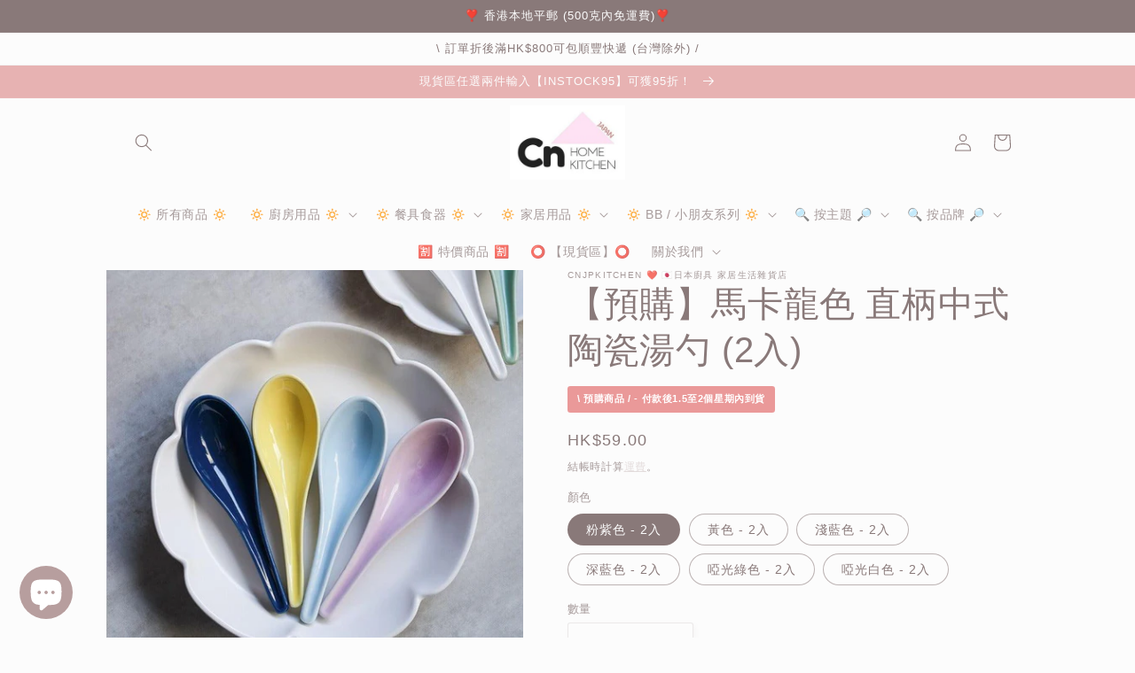

--- FILE ---
content_type: text/html; charset=utf-8
request_url: https://cnjpkitchen.com/products/%E9%A0%90%E8%B3%BC-%E9%A6%AC%E5%8D%A1%E9%BE%8D%E8%89%B2-%E7%9B%B4%E6%9F%84%E4%B8%AD%E5%BC%8F%E9%99%B6%E7%93%B7%E6%B9%AF%E5%8B%BA-2%E5%85%A5
body_size: 66623
content:
<!doctype html>
<html class="no-js" lang="zh-TW">
  <head>
	<!-- Added by AVADA SEO Suite -->
	

	<!-- /Added by AVADA SEO Suite -->
<!-- Preorder Panda Pixel start-->
<script src='https://pre.bossapps.co/js/script?shop=cnjpkitchen.myshopify.com'></script>
<!-- Preorder Panda Pixel ended-->

    <meta charset="utf-8">
    <meta http-equiv="X-UA-Compatible" content="IE=edge">
    <meta name="viewport" content="width=device-width,initial-scale=1">
    <meta name="theme-color" content="">
    <link rel="canonical" href="https://cnjpkitchen.com/products/%e9%a0%90%e8%b3%bc-%e9%a6%ac%e5%8d%a1%e9%be%8d%e8%89%b2-%e7%9b%b4%e6%9f%84%e4%b8%ad%e5%bc%8f%e9%99%b6%e7%93%b7%e6%b9%af%e5%8b%ba-2%e5%85%a5">
    <link rel="preconnect" href="https://cdn.shopify.com" crossorigin><link rel="icon" type="image/png" href="//cnjpkitchen.com/cdn/shop/files/fa6f8da217907f3de717e871bebef875_1695c47a-e9d9-48fe-90ca-ea88a80907e6.png?crop=center&height=32&v=1615109661&width=32"><title>
      【預購】馬卡龍色 直柄中式陶瓷湯勺 (2入)
 &ndash; Cnjpkitchen ❤️ 🇯🇵日本廚具 家居生活雜貨店</title>

    
      <meta name="description" content="加了底座和手柄的頂端，形成支點可以在桌面平放，而在使用時，嘴巴不會觸碰到底座，顏值高同時採用高溫釉下彩工藝，無鉛無毒，隔絕食物與塗料層，顏色不易退色，使用更安心～




💬 顏色：粉紫色 / 黃色 / 淺藍色 / 深藍色 / 啞光綠色 / 啞光白色 (網購請注意可能會有色差)


💬 尺寸：請參見圖片


💬 材質：陶瓷


💬 產地：中國







💔受疫情影響，貨運有可能出現延誤，因此不接急單及心急者請慎重考慮💔">
    

    

<meta property="og:site_name" content="Cnjpkitchen ❤️ 🇯🇵日本廚具 家居生活雜貨店">
<meta property="og:url" content="https://cnjpkitchen.com/products/%e9%a0%90%e8%b3%bc-%e9%a6%ac%e5%8d%a1%e9%be%8d%e8%89%b2-%e7%9b%b4%e6%9f%84%e4%b8%ad%e5%bc%8f%e9%99%b6%e7%93%b7%e6%b9%af%e5%8b%ba-2%e5%85%a5">
<meta property="og:title" content="【預購】馬卡龍色 直柄中式陶瓷湯勺 (2入)">
<meta property="og:type" content="product">
<meta property="og:description" content="加了底座和手柄的頂端，形成支點可以在桌面平放，而在使用時，嘴巴不會觸碰到底座，顏值高同時採用高溫釉下彩工藝，無鉛無毒，隔絕食物與塗料層，顏色不易退色，使用更安心～ 💬 顏色：粉紫色 / 黃色 / 淺藍色 / 深藍色 / 啞光綠色 / 啞光白色 (網購請注意可能會有色差) 💬 尺寸：請參見圖片 💬 材質：陶瓷 💬 產地：中國 💔受疫情影響，貨運有可能出現延誤，因此不接急單及心急者請慎重考慮💔"><meta property="og:image" content="http://cnjpkitchen.com/cdn/shop/products/53189e00fb82af1d6135b8ac248bd3e7_9aee6525-6fbe-4bba-a2f2-ef4b8582bc6d.jpg?v=1722444901">
  <meta property="og:image:secure_url" content="https://cnjpkitchen.com/cdn/shop/products/53189e00fb82af1d6135b8ac248bd3e7_9aee6525-6fbe-4bba-a2f2-ef4b8582bc6d.jpg?v=1722444901">
  <meta property="og:image:width" content="739">
  <meta property="og:image:height" content="731"><meta property="og:price:amount" content="59.00">
  <meta property="og:price:currency" content="HKD"><meta name="twitter:card" content="summary_large_image">
<meta name="twitter:title" content="【預購】馬卡龍色 直柄中式陶瓷湯勺 (2入)">
<meta name="twitter:description" content="加了底座和手柄的頂端，形成支點可以在桌面平放，而在使用時，嘴巴不會觸碰到底座，顏值高同時採用高溫釉下彩工藝，無鉛無毒，隔絕食物與塗料層，顏色不易退色，使用更安心～ 💬 顏色：粉紫色 / 黃色 / 淺藍色 / 深藍色 / 啞光綠色 / 啞光白色 (網購請注意可能會有色差) 💬 尺寸：請參見圖片 💬 材質：陶瓷 💬 產地：中國 💔受疫情影響，貨運有可能出現延誤，因此不接急單及心急者請慎重考慮💔">


    <script src="//cnjpkitchen.com/cdn/shop/t/13/assets/global.js?v=24850326154503943211722777899" defer="defer"></script>
    <script>window.performance && window.performance.mark && window.performance.mark('shopify.content_for_header.start');</script><meta name="google-site-verification" content="9caNylHkc9bqxakkW3bpt_dSYP64W1pGK7yTKWLZkfY">
<meta id="shopify-digital-wallet" name="shopify-digital-wallet" content="/51219267761/digital_wallets/dialog">
<meta name="shopify-checkout-api-token" content="bdf514c9450e170a4ca83b9bd6798624">
<link rel="alternate" type="application/json+oembed" href="https://cnjpkitchen.com/products/%e9%a0%90%e8%b3%bc-%e9%a6%ac%e5%8d%a1%e9%be%8d%e8%89%b2-%e7%9b%b4%e6%9f%84%e4%b8%ad%e5%bc%8f%e9%99%b6%e7%93%b7%e6%b9%af%e5%8b%ba-2%e5%85%a5.oembed">
<script async="async" src="/checkouts/internal/preloads.js?locale=zh-HK"></script>
<link rel="preconnect" href="https://shop.app" crossorigin="anonymous">
<script async="async" src="https://shop.app/checkouts/internal/preloads.js?locale=zh-HK&shop_id=51219267761" crossorigin="anonymous"></script>
<script id="apple-pay-shop-capabilities" type="application/json">{"shopId":51219267761,"countryCode":"HK","currencyCode":"HKD","merchantCapabilities":["supports3DS"],"merchantId":"gid:\/\/shopify\/Shop\/51219267761","merchantName":"Cnjpkitchen ❤️ 🇯🇵日本廚具 家居生活雜貨店","requiredBillingContactFields":["postalAddress","email","phone"],"requiredShippingContactFields":["postalAddress","email","phone"],"shippingType":"shipping","supportedNetworks":["visa","masterCard"],"total":{"type":"pending","label":"Cnjpkitchen ❤️ 🇯🇵日本廚具 家居生活雜貨店","amount":"1.00"},"shopifyPaymentsEnabled":true,"supportsSubscriptions":true}</script>
<script id="shopify-features" type="application/json">{"accessToken":"bdf514c9450e170a4ca83b9bd6798624","betas":["rich-media-storefront-analytics"],"domain":"cnjpkitchen.com","predictiveSearch":false,"shopId":51219267761,"locale":"zh-tw"}</script>
<script>var Shopify = Shopify || {};
Shopify.shop = "cnjpkitchen.myshopify.com";
Shopify.locale = "zh-TW";
Shopify.currency = {"active":"HKD","rate":"1.0"};
Shopify.country = "HK";
Shopify.theme = {"name":"[Avada Speed up] Sun, 04 Aug 2024 13:24:52 GMT","id":138561192113,"schema_name":"Studio","schema_version":"3.0.1","theme_store_id":null,"role":"main"};
Shopify.theme.handle = "null";
Shopify.theme.style = {"id":null,"handle":null};
Shopify.cdnHost = "cnjpkitchen.com/cdn";
Shopify.routes = Shopify.routes || {};
Shopify.routes.root = "/";</script>
<script type="module">!function(o){(o.Shopify=o.Shopify||{}).modules=!0}(window);</script>
<script>!function(o){function n(){var o=[];function n(){o.push(Array.prototype.slice.apply(arguments))}return n.q=o,n}var t=o.Shopify=o.Shopify||{};t.loadFeatures=n(),t.autoloadFeatures=n()}(window);</script>
<script>
  window.ShopifyPay = window.ShopifyPay || {};
  window.ShopifyPay.apiHost = "shop.app\/pay";
  window.ShopifyPay.redirectState = null;
</script>
<script id="shop-js-analytics" type="application/json">{"pageType":"product"}</script>
<script defer="defer" async type="module" src="//cnjpkitchen.com/cdn/shopifycloud/shop-js/modules/v2/client.init-shop-cart-sync_BTBdQnDM.zh-TW.esm.js"></script>
<script defer="defer" async type="module" src="//cnjpkitchen.com/cdn/shopifycloud/shop-js/modules/v2/chunk.common_ChTwy-Sr.esm.js"></script>
<script type="module">
  await import("//cnjpkitchen.com/cdn/shopifycloud/shop-js/modules/v2/client.init-shop-cart-sync_BTBdQnDM.zh-TW.esm.js");
await import("//cnjpkitchen.com/cdn/shopifycloud/shop-js/modules/v2/chunk.common_ChTwy-Sr.esm.js");

  window.Shopify.SignInWithShop?.initShopCartSync?.({"fedCMEnabled":true,"windoidEnabled":true});

</script>
<script>
  window.Shopify = window.Shopify || {};
  if (!window.Shopify.featureAssets) window.Shopify.featureAssets = {};
  window.Shopify.featureAssets['shop-js'] = {"shop-cart-sync":["modules/v2/client.shop-cart-sync_D8pLIRK9.zh-TW.esm.js","modules/v2/chunk.common_ChTwy-Sr.esm.js"],"init-fed-cm":["modules/v2/client.init-fed-cm_W6i8ScuH.zh-TW.esm.js","modules/v2/chunk.common_ChTwy-Sr.esm.js"],"init-windoid":["modules/v2/client.init-windoid_DXqS2FSX.zh-TW.esm.js","modules/v2/chunk.common_ChTwy-Sr.esm.js"],"shop-cash-offers":["modules/v2/client.shop-cash-offers_B_0ucD6S.zh-TW.esm.js","modules/v2/chunk.common_ChTwy-Sr.esm.js","modules/v2/chunk.modal_CHWdRPrF.esm.js"],"shop-button":["modules/v2/client.shop-button_BaG5QLPE.zh-TW.esm.js","modules/v2/chunk.common_ChTwy-Sr.esm.js"],"init-shop-email-lookup-coordinator":["modules/v2/client.init-shop-email-lookup-coordinator_0-vJlso8.zh-TW.esm.js","modules/v2/chunk.common_ChTwy-Sr.esm.js"],"shop-toast-manager":["modules/v2/client.shop-toast-manager_bgiK3p5E.zh-TW.esm.js","modules/v2/chunk.common_ChTwy-Sr.esm.js"],"shop-login-button":["modules/v2/client.shop-login-button_DB1KH9Sv.zh-TW.esm.js","modules/v2/chunk.common_ChTwy-Sr.esm.js","modules/v2/chunk.modal_CHWdRPrF.esm.js"],"avatar":["modules/v2/client.avatar_BTnouDA3.zh-TW.esm.js"],"init-shop-cart-sync":["modules/v2/client.init-shop-cart-sync_BTBdQnDM.zh-TW.esm.js","modules/v2/chunk.common_ChTwy-Sr.esm.js"],"pay-button":["modules/v2/client.pay-button_CjqZVi4g.zh-TW.esm.js","modules/v2/chunk.common_ChTwy-Sr.esm.js"],"init-shop-for-new-customer-accounts":["modules/v2/client.init-shop-for-new-customer-accounts_BXDkq0bj.zh-TW.esm.js","modules/v2/client.shop-login-button_DB1KH9Sv.zh-TW.esm.js","modules/v2/chunk.common_ChTwy-Sr.esm.js","modules/v2/chunk.modal_CHWdRPrF.esm.js"],"init-customer-accounts-sign-up":["modules/v2/client.init-customer-accounts-sign-up_CUzKEPqr.zh-TW.esm.js","modules/v2/client.shop-login-button_DB1KH9Sv.zh-TW.esm.js","modules/v2/chunk.common_ChTwy-Sr.esm.js","modules/v2/chunk.modal_CHWdRPrF.esm.js"],"shop-follow-button":["modules/v2/client.shop-follow-button_DNMyKWYU.zh-TW.esm.js","modules/v2/chunk.common_ChTwy-Sr.esm.js","modules/v2/chunk.modal_CHWdRPrF.esm.js"],"checkout-modal":["modules/v2/client.checkout-modal_BDE8dRQR.zh-TW.esm.js","modules/v2/chunk.common_ChTwy-Sr.esm.js","modules/v2/chunk.modal_CHWdRPrF.esm.js"],"init-customer-accounts":["modules/v2/client.init-customer-accounts_DpBQ3ZM4.zh-TW.esm.js","modules/v2/client.shop-login-button_DB1KH9Sv.zh-TW.esm.js","modules/v2/chunk.common_ChTwy-Sr.esm.js","modules/v2/chunk.modal_CHWdRPrF.esm.js"],"lead-capture":["modules/v2/client.lead-capture_DttYejYe.zh-TW.esm.js","modules/v2/chunk.common_ChTwy-Sr.esm.js","modules/v2/chunk.modal_CHWdRPrF.esm.js"],"shop-login":["modules/v2/client.shop-login_CZQR1oj2.zh-TW.esm.js","modules/v2/chunk.common_ChTwy-Sr.esm.js","modules/v2/chunk.modal_CHWdRPrF.esm.js"],"payment-terms":["modules/v2/client.payment-terms_D0H6qqd5.zh-TW.esm.js","modules/v2/chunk.common_ChTwy-Sr.esm.js","modules/v2/chunk.modal_CHWdRPrF.esm.js"]};
</script>
<script id="__st">var __st={"a":51219267761,"offset":28800,"reqid":"b5e94a0b-4544-4676-acf6-68cb89bb9399-1768864722","pageurl":"cnjpkitchen.com\/products\/%E9%A0%90%E8%B3%BC-%E9%A6%AC%E5%8D%A1%E9%BE%8D%E8%89%B2-%E7%9B%B4%E6%9F%84%E4%B8%AD%E5%BC%8F%E9%99%B6%E7%93%B7%E6%B9%AF%E5%8B%BA-2%E5%85%A5","u":"680462717d65","p":"product","rtyp":"product","rid":6899007848625};</script>
<script>window.ShopifyPaypalV4VisibilityTracking = true;</script>
<script id="captcha-bootstrap">!function(){'use strict';const t='contact',e='account',n='new_comment',o=[[t,t],['blogs',n],['comments',n],[t,'customer']],c=[[e,'customer_login'],[e,'guest_login'],[e,'recover_customer_password'],[e,'create_customer']],r=t=>t.map((([t,e])=>`form[action*='/${t}']:not([data-nocaptcha='true']) input[name='form_type'][value='${e}']`)).join(','),a=t=>()=>t?[...document.querySelectorAll(t)].map((t=>t.form)):[];function s(){const t=[...o],e=r(t);return a(e)}const i='password',u='form_key',d=['recaptcha-v3-token','g-recaptcha-response','h-captcha-response',i],f=()=>{try{return window.sessionStorage}catch{return}},m='__shopify_v',_=t=>t.elements[u];function p(t,e,n=!1){try{const o=window.sessionStorage,c=JSON.parse(o.getItem(e)),{data:r}=function(t){const{data:e,action:n}=t;return t[m]||n?{data:e,action:n}:{data:t,action:n}}(c);for(const[e,n]of Object.entries(r))t.elements[e]&&(t.elements[e].value=n);n&&o.removeItem(e)}catch(o){console.error('form repopulation failed',{error:o})}}const l='form_type',E='cptcha';function T(t){t.dataset[E]=!0}const w=window,h=w.document,L='Shopify',v='ce_forms',y='captcha';let A=!1;((t,e)=>{const n=(g='f06e6c50-85a8-45c8-87d0-21a2b65856fe',I='https://cdn.shopify.com/shopifycloud/storefront-forms-hcaptcha/ce_storefront_forms_captcha_hcaptcha.v1.5.2.iife.js',D={infoText:'已受到 hCaptcha 保護',privacyText:'隱私',termsText:'條款'},(t,e,n)=>{const o=w[L][v],c=o.bindForm;if(c)return c(t,g,e,D).then(n);var r;o.q.push([[t,g,e,D],n]),r=I,A||(h.body.append(Object.assign(h.createElement('script'),{id:'captcha-provider',async:!0,src:r})),A=!0)});var g,I,D;w[L]=w[L]||{},w[L][v]=w[L][v]||{},w[L][v].q=[],w[L][y]=w[L][y]||{},w[L][y].protect=function(t,e){n(t,void 0,e),T(t)},Object.freeze(w[L][y]),function(t,e,n,w,h,L){const[v,y,A,g]=function(t,e,n){const i=e?o:[],u=t?c:[],d=[...i,...u],f=r(d),m=r(i),_=r(d.filter((([t,e])=>n.includes(e))));return[a(f),a(m),a(_),s()]}(w,h,L),I=t=>{const e=t.target;return e instanceof HTMLFormElement?e:e&&e.form},D=t=>v().includes(t);t.addEventListener('submit',(t=>{const e=I(t);if(!e)return;const n=D(e)&&!e.dataset.hcaptchaBound&&!e.dataset.recaptchaBound,o=_(e),c=g().includes(e)&&(!o||!o.value);(n||c)&&t.preventDefault(),c&&!n&&(function(t){try{if(!f())return;!function(t){const e=f();if(!e)return;const n=_(t);if(!n)return;const o=n.value;o&&e.removeItem(o)}(t);const e=Array.from(Array(32),(()=>Math.random().toString(36)[2])).join('');!function(t,e){_(t)||t.append(Object.assign(document.createElement('input'),{type:'hidden',name:u})),t.elements[u].value=e}(t,e),function(t,e){const n=f();if(!n)return;const o=[...t.querySelectorAll(`input[type='${i}']`)].map((({name:t})=>t)),c=[...d,...o],r={};for(const[a,s]of new FormData(t).entries())c.includes(a)||(r[a]=s);n.setItem(e,JSON.stringify({[m]:1,action:t.action,data:r}))}(t,e)}catch(e){console.error('failed to persist form',e)}}(e),e.submit())}));const S=(t,e)=>{t&&!t.dataset[E]&&(n(t,e.some((e=>e===t))),T(t))};for(const o of['focusin','change'])t.addEventListener(o,(t=>{const e=I(t);D(e)&&S(e,y())}));const B=e.get('form_key'),M=e.get(l),P=B&&M;t.addEventListener('DOMContentLoaded',(()=>{const t=y();if(P)for(const e of t)e.elements[l].value===M&&p(e,B);[...new Set([...A(),...v().filter((t=>'true'===t.dataset.shopifyCaptcha))])].forEach((e=>S(e,t)))}))}(h,new URLSearchParams(w.location.search),n,t,e,['guest_login'])})(!0,!0)}();</script>
<script integrity="sha256-4kQ18oKyAcykRKYeNunJcIwy7WH5gtpwJnB7kiuLZ1E=" data-source-attribution="shopify.loadfeatures" defer="defer" src="//cnjpkitchen.com/cdn/shopifycloud/storefront/assets/storefront/load_feature-a0a9edcb.js" crossorigin="anonymous"></script>
<script crossorigin="anonymous" defer="defer" src="//cnjpkitchen.com/cdn/shopifycloud/storefront/assets/shopify_pay/storefront-65b4c6d7.js?v=20250812"></script>
<script data-source-attribution="shopify.dynamic_checkout.dynamic.init">var Shopify=Shopify||{};Shopify.PaymentButton=Shopify.PaymentButton||{isStorefrontPortableWallets:!0,init:function(){window.Shopify.PaymentButton.init=function(){};var t=document.createElement("script");t.src="https://cnjpkitchen.com/cdn/shopifycloud/portable-wallets/latest/portable-wallets.zh-tw.js",t.type="module",document.head.appendChild(t)}};
</script>
<script data-source-attribution="shopify.dynamic_checkout.buyer_consent">
  function portableWalletsHideBuyerConsent(e){var t=document.getElementById("shopify-buyer-consent"),n=document.getElementById("shopify-subscription-policy-button");t&&n&&(t.classList.add("hidden"),t.setAttribute("aria-hidden","true"),n.removeEventListener("click",e))}function portableWalletsShowBuyerConsent(e){var t=document.getElementById("shopify-buyer-consent"),n=document.getElementById("shopify-subscription-policy-button");t&&n&&(t.classList.remove("hidden"),t.removeAttribute("aria-hidden"),n.addEventListener("click",e))}window.Shopify?.PaymentButton&&(window.Shopify.PaymentButton.hideBuyerConsent=portableWalletsHideBuyerConsent,window.Shopify.PaymentButton.showBuyerConsent=portableWalletsShowBuyerConsent);
</script>
<script data-source-attribution="shopify.dynamic_checkout.cart.bootstrap">document.addEventListener("DOMContentLoaded",(function(){function t(){return document.querySelector("shopify-accelerated-checkout-cart, shopify-accelerated-checkout")}if(t())Shopify.PaymentButton.init();else{new MutationObserver((function(e,n){t()&&(Shopify.PaymentButton.init(),n.disconnect())})).observe(document.body,{childList:!0,subtree:!0})}}));
</script>
<link id="shopify-accelerated-checkout-styles" rel="stylesheet" media="screen" href="https://cnjpkitchen.com/cdn/shopifycloud/portable-wallets/latest/accelerated-checkout-backwards-compat.css" crossorigin="anonymous">
<style id="shopify-accelerated-checkout-cart">
        #shopify-buyer-consent {
  margin-top: 1em;
  display: inline-block;
  width: 100%;
}

#shopify-buyer-consent.hidden {
  display: none;
}

#shopify-subscription-policy-button {
  background: none;
  border: none;
  padding: 0;
  text-decoration: underline;
  font-size: inherit;
  cursor: pointer;
}

#shopify-subscription-policy-button::before {
  box-shadow: none;
}

      </style>
<script id="sections-script" data-sections="product-recommendations,header,footer" defer="defer" src="//cnjpkitchen.com/cdn/shop/t/13/compiled_assets/scripts.js?v=4644"></script>
<script>window.performance && window.performance.mark && window.performance.mark('shopify.content_for_header.end');</script>


    <style data-shopify>
      
      
      
      
      

      :root {
        --font-body-family: "system_ui", -apple-system, 'Segoe UI', Roboto, 'Helvetica Neue', 'Noto Sans', 'Liberation Sans', Arial, sans-serif, 'Apple Color Emoji', 'Segoe UI Emoji', 'Segoe UI Symbol', 'Noto Color Emoji';
        --font-body-style: normal;
        --font-body-weight: 400;
        --font-body-weight-bold: 700;

        --font-heading-family: "system_ui", -apple-system, 'Segoe UI', Roboto, 'Helvetica Neue', 'Noto Sans', 'Liberation Sans', Arial, sans-serif, 'Apple Color Emoji', 'Segoe UI Emoji', 'Segoe UI Symbol', 'Noto Color Emoji';
        --font-heading-style: normal;
        --font-heading-weight: 400;

        --font-body-scale: 1.0;
        --font-heading-scale: 1.0;

        --color-base-text: 137, 121, 121;
        --color-shadow: 137, 121, 121;
        --color-base-background-1: 252, 252, 252;
        --color-base-background-2: 217, 195, 195;
        --color-base-solid-button-labels: 252, 252, 252;
        --color-base-outline-button-labels: 224, 216, 216;
        --color-base-accent-1: 231, 178, 178;
        --color-base-accent-2: 255, 118, 118;
        --payment-terms-background-color: #fcfcfc;

        --gradient-base-background-1: #fcfcfc;
        --gradient-base-background-2: #d9c3c3;
        --gradient-base-accent-1: #e7b2b2;
        --gradient-base-accent-2: #ff7676;

        --media-padding: px;
        --media-border-opacity: 0.05;
        --media-border-width: 0px;
        --media-radius: 0px;
        --media-shadow-opacity: 0.0;
        --media-shadow-horizontal-offset: 0px;
        --media-shadow-vertical-offset: 0px;
        --media-shadow-blur-radius: 0px;
        --media-shadow-visible: 0;

        --page-width: 110rem;
        --page-width-margin: 0rem;

        --card-image-padding: 0.0rem;
        --card-corner-radius: 0.0rem;
        --card-text-alignment: center;
        --card-border-width: 0.0rem;
        --card-border-opacity: 0.0;
        --card-shadow-opacity: 0.1;
        --card-shadow-visible: 1;
        --card-shadow-horizontal-offset: 0.0rem;
        --card-shadow-vertical-offset: 0.0rem;
        --card-shadow-blur-radius: 0.0rem;

        --badge-corner-radius: 4.0rem;

        --popup-border-width: 0px;
        --popup-border-opacity: 0.1;
        --popup-corner-radius: 0px;
        --popup-shadow-opacity: 0.1;
        --popup-shadow-horizontal-offset: 6px;
        --popup-shadow-vertical-offset: 6px;
        --popup-shadow-blur-radius: 25px;

        --drawer-border-width: 1px;
        --drawer-border-opacity: 0.1;
        --drawer-shadow-opacity: 0.0;
        --drawer-shadow-horizontal-offset: 0px;
        --drawer-shadow-vertical-offset: 0px;
        --drawer-shadow-blur-radius: 0px;

        --spacing-sections-desktop: 0px;
        --spacing-sections-mobile: 0px;

        --grid-desktop-vertical-spacing: 40px;
        --grid-desktop-horizontal-spacing: 40px;
        --grid-mobile-vertical-spacing: 20px;
        --grid-mobile-horizontal-spacing: 20px;

        --text-boxes-border-opacity: 0.0;
        --text-boxes-border-width: 0px;
        --text-boxes-radius: 0px;
        --text-boxes-shadow-opacity: 0.0;
        --text-boxes-shadow-visible: 0;
        --text-boxes-shadow-horizontal-offset: 0px;
        --text-boxes-shadow-vertical-offset: 0px;
        --text-boxes-shadow-blur-radius: 0px;

        --buttons-radius: 40px;
        --buttons-radius-outset: 41px;
        --buttons-border-width: 1px;
        --buttons-border-opacity: 1.0;
        --buttons-shadow-opacity: 0.1;
        --buttons-shadow-visible: 1;
        --buttons-shadow-horizontal-offset: 2px;
        --buttons-shadow-vertical-offset: 2px;
        --buttons-shadow-blur-radius: 5px;
        --buttons-border-offset: 0.3px;

        --inputs-radius: 2px;
        --inputs-border-width: 1px;
        --inputs-border-opacity: 0.15;
        --inputs-shadow-opacity: 0.05;
        --inputs-shadow-horizontal-offset: 2px;
        --inputs-margin-offset: 2px;
        --inputs-shadow-vertical-offset: 2px;
        --inputs-shadow-blur-radius: 5px;
        --inputs-radius-outset: 3px;

        --variant-pills-radius: 40px;
        --variant-pills-border-width: 1px;
        --variant-pills-border-opacity: 0.55;
        --variant-pills-shadow-opacity: 0.0;
        --variant-pills-shadow-horizontal-offset: 0px;
        --variant-pills-shadow-vertical-offset: 0px;
        --variant-pills-shadow-blur-radius: 0px;
      }

      *,
      *::before,
      *::after {
        box-sizing: inherit;
      }

      html {
        box-sizing: border-box;
        font-size: calc(var(--font-body-scale) * 62.5%);
        height: 100%;
      }

      body {
        display: grid;
        grid-template-rows: auto auto 1fr auto;
        grid-template-columns: 100%;
        min-height: 100%;
        margin: 0;
        font-size: 1.5rem;
        letter-spacing: 0.06rem;
        line-height: calc(1 + 0.8 / var(--font-body-scale));
        font-family: var(--font-body-family);
        font-style: var(--font-body-style);
        font-weight: var(--font-body-weight);
      }

      @media screen and (min-width: 750px) {
        body {
          font-size: 1.6rem;
        }
      }
    </style>

    <link href="//cnjpkitchen.com/cdn/shop/t/13/assets/base.css?v=19666067365360246481722777898" rel="stylesheet" type="text/css" media="all" />
<link rel="stylesheet" href="//cnjpkitchen.com/cdn/shop/t/13/assets/component-predictive-search.css?v=165644661289088488651722777899" media="print" onload="this.media='all'"><script>document.documentElement.className = document.documentElement.className.replace('no-js', 'js');
    if (Shopify.designMode) {
      document.documentElement.classList.add('shopify-design-mode');
    }
    </script>
   <!-- roartheme: Terms and Conditions Checkbox app -->
  
<link href="https://maxcdn.bootstrapcdn.com/font-awesome/4.6.1/css/font-awesome.min.css" rel="stylesheet" type="text/css" media="all" />
<link href="//cnjpkitchen.com/cdn/shop/t/13/assets/genie-storepickup.css?v=58047785046117751311722777899" rel="stylesheet" type="text/css" media="all" />
<link href="//cnjpkitchen.com/cdn/shop/t/13/assets/genie-storepickup-custom.css?v=111603181540343972631722777899" rel="stylesheet" type="text/css" media="all" />
<script src="https://cdn.jsdelivr.net/npm/promise-polyfill@8/dist/polyfill.min.js" type="text/javascript"></script>
<script src="https://cdnjs.cloudflare.com/ajax/libs/moment.js/2.20.1/moment.min.js" type="text/javascript"></script>
<script src="//cnjpkitchen.com/cdn/shop/t/13/assets/genie-storepickup-vender.js?v=83892774062411228811722777899" type="text/javascript"></script>
<script src="//cnjpkitchen.com/cdn/shop/t/13/assets/genie-storepickup.js?v=48014430780128096771722777899" type="text/javascript"></script>

<style>

    .primenWrapper ul, ol {
        display: block;
        margin-block-start: 1em;
        margin-block-end: 1em;
        margin-inline-start: 0px;
        margin-inline-end: 0px;
        padding-inline-start: 40px;
        list-style-type: revert;
    }
    .primenWrapper li {
        list-style: inherit;
        list-style-position: inside;
    }

    .prime-d-block{display:block;}
    .prime-d-inline-block{display:inline-block;}
						
    .prime-align-middle{vertical-align:middle;}
    .prime-align-top {vertical-align: top;}
    
    .prime-m-0{margin: 0rem;} 
    .prime-mr-0{margin-right: 0rem;} 
    .prime-ml-0{margin-left: 0rem;}
    .prime-mt-0{margin-top: 0rem;}
    .prime-mb-0{margin-bottom: 0rem;}
    
    .prime-m-1{margin: .25rem;} 
    .prime-mr-1{margin-right: .25rem;} 
    .prime-ml-1{margin-left: .25rem;}
    .prime-mt-1{margin-top: .25rem;}
    .prime-mb-1{margin-bottom: .25rem;}

    .prime-m-2{margin: .5rem;} 
    .prime-mr-2{margin-right: .5rem;} 
    .prime-ml-2{margin-left: .5rem;}
    .prime-mt-2{margin-top: .5rem;}
    .prime-mb-2{margin-bottom: .5rem;}

    .prime-m-3{margin: 1em;} 
    .prime-mr-3{margin-right: 1rem;} 
    .prime-ml-3{margin-left: 1rem;}
    .prime-mt-3{margin-top: 1rem;}
    .prime-mb-3{margin-bottom: 1rem;}

    .prime-m-4{margin: 1.5rem;} 
    .prime-mr-4{margin-right: 1.5rem;} 
    .prime-ml-4{margin-left: 1.5rem;}
    .prime-mt-4{margin-top: 1.5rem;}
    .prime-mb-4{margin-bottom: 1.5rem;}

    .prime-m-5{margin: 3rem;} 
    .prime-mr-5{margin-right: 3rem;} 
    .prime-ml-5{margin-left: 3rem;}
    .prime-mt-5{margin-top: 3rem;}
    .prime-mb-5{margin-bottom: 3rem;}

    .prime-p-0{padding: 0rem;} 
    .prime-pr-0{padding-right: 0rem;} 
    .prime-pl-0{padding-left: 0rem;}
    .prime-pt-0{padding-top: 0rem;}
    .prime-pb-0{padding-bottom: 0rem;}
    
    .prime-p-1{padding: .25rem;} 
    .prime-pr-1{padding-right: .25rem;} 
    .prime-pl-1{padding-left: .25rem;}
    .prime-pt-1{padding-top: .25rem;}
    .prime-pb-1{padding-bottom: .25rem;}

    .prime-p-2{padding: .5rem;} 
    .prime-pr-2{padding-right: .5rem;} 
    .prime-pl-2{padding-left: .5rem;}
    .prime-pt-2{padding-top: .5rem;}
    .prime-pb-2{padding-bottom: .5rem;}

    .prime-p-3{padding: 1em;} 
    .prime-pr-3{padding-right: 1rem;} 
    .prime-pl-3{padding-left: 1rem;}
    .prime-pt-3{padding-top: 1rem;}
    .prime-pb-3{padding-bottom: 1rem;}

    .prime-p-4{padding: 1.5rem;} 
    .prime-pr-4{padding-right: 1.5rem;} 
    .prime-pl-4{padding-left: 1.5rem;}
    .prime-pt-4{padding-top: 1.5rem;}
    .prime-pb-4{padding-bottom: 1.5rem;}

    .prime-p-5{padding: 3rem;} 
    .prime-pr-5{padding-right: 3rem;} 
    .prime-pl-5{padding-left: 3rem;}
    .prime-pt-5{padding-top: 3rem;}
    .prime-pb-5{padding-bottom: 3rem;}

    .prime-px-2{padding-left:.5rem;padding-right:.5rem;}
    .prime-py-1{padding-top:.25rem;padding-bottom:.25rem;}
    .prime-mx-auto{margin-left: auto;margin-right: auto;}
    .prime-text-center{text-align:center;}
    .prime-text-left{text-align:left;}

    .prime-px-0{padding-left:0px !important;padding-right:0px !important;}

    .primebanPhotoOuter {line-height: 0px;}

    @-ms-viewport{width:device-width}html{box-sizing:border-box;-ms-overflow-style:scrollbar}*,::after,::before{box-sizing:inherit}.prime-container{width:100%;padding-right:15px;padding-left:15px;margin-right:auto;margin-left:auto}@media (min-width:576px){.prime-container{max-width:540px}}@media (min-width:768px){.prime-container{max-width:720px}}@media (min-width:992px){.prime-container{max-width:960px}}@media (min-width:1200px){.prime-container{max-width:1140px}}.prime-container-fluid{width:100%;padding-right:15px;padding-left:15px;margin-right:auto;margin-left:auto}.prime-row{display:-ms-flexbox;display:flex;-ms-flex-wrap:wrap;flex-wrap:wrap;margin-right:-15px;margin-left:-15px}.prime-no-gutters{margin-right:0;margin-left:0}.prime-no-gutters>.col,.prime-no-gutters>[class*=col-]{padding-right:0;padding-left:0}.prime-col,.prime-col-1,.prime-col-10,.prime-col-11,.prime-col-12,.prime-col-2,.prime-col-3,.prime-col-4,.prime-col-5,.prime-col-6,.prime-col-7,.prime-col-8,.prime-col-9,.prime-col-auto,.prime-col-lg,.prime-col-lg-1,.prime-col-lg-10,.prime-col-lg-11,.prime-col-lg-12,.prime-col-lg-2,.prime-col-lg-3,.prime-col-lg-4,.prime-col-lg-5,.prime-col-lg-6,.prime-col-lg-7,.prime-col-lg-8,.prime-col-lg-9,.prime-col-lg-auto,.prime-col-md,.prime-col-md-1,.prime-col-md-10,.prime-col-md-11,.prime-col-md-12,.prime-col-md-2,.prime-col-md-3,.prime-col-md-4,.prime-col-md-5,.prime-col-md-6,.prime-col-md-7,.prime-col-md-8,.prime-col-md-9,.prime-col-md-auto,.prime-col-sm,.prime-col-sm-1,.prime-col-sm-10,.prime-col-sm-11,.prime-col-sm-12,.prime-col-sm-2,.prime-col-sm-3,.prime-col-sm-4,.prime-col-sm-5,.prime-col-sm-6,.prime-col-sm-7,.prime-col-sm-8,.prime-col-sm-9,.prime-col-sm-auto,.prime-col-xl,.prime-col-xl-1,.prime-col-xl-10,.prime-col-xl-11,.prime-col-xl-12,.prime-col-xl-2,.prime-col-xl-3,.prime-col-xl-4,.prime-col-xl-5,.prime-col-xl-6,.prime-col-xl-7,.prime-col-xl-8,.prime-col-xl-9,.prime-col-xl-auto{position:relative;width:100%;min-height:1px;padding-right:15px;padding-left:15px}.prime-col{-ms-flex-preferred-size:0;flex-basis:0;-ms-flex-positive:1;flex-grow:1;max-width:100%}.prime-col-auto{-ms-flex:0 0 auto;flex:0 0 auto;width:auto;max-width:none}.prime-col-1{-ms-flex:0 0 8.333333%;flex:0 0 8.333333%;max-width:8.333333%}.prime-col-2{-ms-flex:0 0 16.666667%;flex:0 0 16.666667%;max-width:16.666667%}.prime-col-3{-ms-flex:0 0 25%;flex:0 0 25%;max-width:25%}.prime-col-4{-ms-flex:0 0 33.333333%;flex:0 0 33.333333%;max-width:33.333333%}.prime-col-5{-ms-flex:0 0 41.666667%;flex:0 0 41.666667%;max-width:41.666667%}.prime-col-6{-ms-flex:0 0 50%;flex:0 0 50%;max-width:50%}.prime-col-7{-ms-flex:0 0 58.333333%;flex:0 0 58.333333%;max-width:58.333333%}.prime-col-8{-ms-flex:0 0 66.666667%;flex:0 0 66.666667%;max-width:66.666667%}.prime-col-9{-ms-flex:0 0 75%;flex:0 0 75%;max-width:75%}.prime-col-10{-ms-flex:0 0 83.333333%;flex:0 0 83.333333%;max-width:83.333333%}.prime-col-11{-ms-flex:0 0 91.666667%;flex:0 0 91.666667%;max-width:91.666667%}.prime-col-12{-ms-flex:0 0 100%;flex:0 0 100%;max-width:100%}.prime-order-first{-ms-flex-order:-1;order:-1}.prime-order-last{-ms-flex-order:13;order:13}.prime-order-0{-ms-flex-order:0;order:0}.prime-order-1{-ms-flex-order:1;order:1}.prime-order-2{-ms-flex-order:2;order:2}.prime-order-3{-ms-flex-order:3;order:3}.prime-order-4{-ms-flex-order:4;order:4}.prime-order-5{-ms-flex-order:5;order:5}.prime-order-6{-ms-flex-order:6;order:6}.prime-order-7{-ms-flex-order:7;order:7}.prime-order-8{-ms-flex-order:8;order:8}.prime-order-9{-ms-flex-order:9;order:9}.prime-order-10{-ms-flex-order:10;order:10}.prime-order-11{-ms-flex-order:11;order:11}.prime-order-12{-ms-flex-order:12;order:12}.prime-offset-1{margin-left:8.333333%}.prime-offset-2{margin-left:16.666667%}.prime-offset-3{margin-left:25%}.prime-offset-4{margin-left:33.333333%}.prime-offset-5{margin-left:41.666667%}.prime-offset-6{margin-left:50%}.prime-offset-7{margin-left:58.333333%}.prime-offset-8{margin-left:66.666667%}.prime-offset-9{margin-left:75%}.prime-offset-10{margin-left:83.333333%}.prime-offset-11{margin-left:91.666667%}@media (min-width:576px){.prime-col-sm{-ms-flex-preferred-size:0;flex-basis:0;-ms-flex-positive:1;flex-grow:1;max-width:100%}.prime-col-sm-auto{-ms-flex:0 0 auto;flex:0 0 auto;width:auto;max-width:none}.prime-col-sm-1{-ms-flex:0 0 8.333333%;flex:0 0 8.333333%;max-width:8.333333%}.prime-col-sm-2{-ms-flex:0 0 16.666667%;flex:0 0 16.666667%;max-width:16.666667%}.prime-col-sm-3{-ms-flex:0 0 25%;flex:0 0 25%;max-width:25%}.prime-col-sm-4{-ms-flex:0 0 33.333333%;flex:0 0 33.333333%;max-width:33.333333%}.prime-col-sm-5{-ms-flex:0 0 41.666667%;flex:0 0 41.666667%;max-width:41.666667%}.prime-col-sm-6{-ms-flex:0 0 50%;flex:0 0 50%;max-width:50%}.prime-col-sm-7{-ms-flex:0 0 58.333333%;flex:0 0 58.333333%;max-width:58.333333%}.prime-col-sm-8{-ms-flex:0 0 66.666667%;flex:0 0 66.666667%;max-width:66.666667%}.prime-col-sm-9{-ms-flex:0 0 75%;flex:0 0 75%;max-width:75%}.prime-col-sm-10{-ms-flex:0 0 83.333333%;flex:0 0 83.333333%;max-width:83.333333%}.prime-col-sm-11{-ms-flex:0 0 91.666667%;flex:0 0 91.666667%;max-width:91.666667%}.prime-col-sm-12{-ms-flex:0 0 100%;flex:0 0 100%;max-width:100%}.prime-order-sm-first{-ms-flex-order:-1;order:-1}.prime-order-sm-last{-ms-flex-order:13;order:13}.prime-order-sm-0{-ms-flex-order:0;order:0}.prime-order-sm-1{-ms-flex-order:1;order:1}.prime-order-sm-2{-ms-flex-order:2;order:2}.prime-order-sm-3{-ms-flex-order:3;order:3}.prime-order-sm-4{-ms-flex-order:4;order:4}.prime-order-sm-5{-ms-flex-order:5;order:5}.prime-order-sm-6{-ms-flex-order:6;order:6}.prime-order-sm-7{-ms-flex-order:7;order:7}.prime-order-sm-8{-ms-flex-order:8;order:8}.prime-order-sm-9{-ms-flex-order:9;order:9}.prime-order-sm-10{-ms-flex-order:10;order:10}.prime-order-sm-11{-ms-flex-order:11;order:11}.prime-order-sm-12{-ms-flex-order:12;order:12}.prime-offset-sm-0{margin-left:0}.prime-offset-sm-1{margin-left:8.333333%}.prime-offset-sm-2{margin-left:16.666667%}.prime-offset-sm-3{margin-left:25%}.prime-offset-sm-4{margin-left:33.333333%}.prime-offset-sm-5{margin-left:41.666667%}.prime-offset-sm-6{margin-left:50%}.prime-offset-sm-7{margin-left:58.333333%}.prime-offset-sm-8{margin-left:66.666667%}.prime-offset-sm-9{margin-left:75%}.prime-offset-sm-10{margin-left:83.333333%}.prime-offset-sm-11{margin-left:91.666667%}}@media (min-width:768px){.prime-col-md{-ms-flex-preferred-size:0;flex-basis:0;-ms-flex-positive:1;flex-grow:1;max-width:100%}.prime-col-md-auto{-ms-flex:0 0 auto;flex:0 0 auto;width:auto;max-width:none}.prime-col-md-1{-ms-flex:0 0 8.333333%;flex:0 0 8.333333%;max-width:8.333333%}.prime-col-md-2{-ms-flex:0 0 16.666667%;flex:0 0 16.666667%;max-width:16.666667%}.prime-col-md-3{-ms-flex:0 0 25%;flex:0 0 25%;max-width:25%}.prime-col-md-4{-ms-flex:0 0 33.333333%;flex:0 0 33.333333%;max-width:33.333333%}.prime-col-md-5{-ms-flex:0 0 41.666667%;flex:0 0 41.666667%;max-width:41.666667%}.prime-col-md-6{-ms-flex:0 0 50%;flex:0 0 50%;max-width:50%}.prime-col-md-7{-ms-flex:0 0 58.333333%;flex:0 0 58.333333%;max-width:58.333333%}.prime-col-md-8{-ms-flex:0 0 66.666667%;flex:0 0 66.666667%;max-width:66.666667%}.prime-col-md-9{-ms-flex:0 0 75%;flex:0 0 75%;max-width:75%}.prime-col-md-10{-ms-flex:0 0 83.333333%;flex:0 0 83.333333%;max-width:83.333333%}.prime-col-md-11{-ms-flex:0 0 91.666667%;flex:0 0 91.666667%;max-width:91.666667%}.prime-col-md-12{-ms-flex:0 0 100%;flex:0 0 100%;max-width:100%}.prime-order-md-first{-ms-flex-order:-1;order:-1}.prime-order-md-last{-ms-flex-order:13;order:13}.prime-order-md-0{-ms-flex-order:0;order:0}.prime-order-md-1{-ms-flex-order:1;order:1}.prime-order-md-2{-ms-flex-order:2;order:2}.prime-order-md-3{-ms-flex-order:3;order:3}.prime-order-md-4{-ms-flex-order:4;order:4}.prime-order-md-5{-ms-flex-order:5;order:5}.prime-order-md-6{-ms-flex-order:6;order:6}.prime-order-md-7{-ms-flex-order:7;order:7}.prime-order-md-8{-ms-flex-order:8;order:8}.prime-order-md-9{-ms-flex-order:9;order:9}.prime-order-md-10{-ms-flex-order:10;order:10}.prime-order-md-11{-ms-flex-order:11;order:11}.prime-order-md-12{-ms-flex-order:12;order:12}.prime-offset-md-0{margin-left:0}.prime-offset-md-1{margin-left:8.333333%}.prime-offset-md-2{margin-left:16.666667%}.prime-offset-md-3{margin-left:25%}.prime-offset-md-4{margin-left:33.333333%}.prime-offset-md-5{margin-left:41.666667%}.prime-offset-md-6{margin-left:50%}.prime-offset-md-7{margin-left:58.333333%}.prime-offset-md-8{margin-left:66.666667%}.prime-offset-md-9{margin-left:75%}.prime-offset-md-10{margin-left:83.333333%}.prime-offset-md-11{margin-left:91.666667%}}@media (min-width:992px){.prime-col-lg{-ms-flex-preferred-size:0;flex-basis:0;-ms-flex-positive:1;flex-grow:1;max-width:100%}.prime-col-lg-auto{-ms-flex:0 0 auto;flex:0 0 auto;width:auto;max-width:none}.prime-col-lg-1{-ms-flex:0 0 8.333333%;flex:0 0 8.333333%;max-width:8.333333%}.prime-col-lg-2{-ms-flex:0 0 16.666667%;flex:0 0 16.666667%;max-width:16.666667%}.prime-col-lg-3{-ms-flex:0 0 25%;flex:0 0 25%;max-width:25%}.prime-col-lg-4{-ms-flex:0 0 33.333333%;flex:0 0 33.333333%;max-width:33.333333%}.prime-col-lg-5{-ms-flex:0 0 41.666667%;flex:0 0 41.666667%;max-width:41.666667%}.prime-col-lg-6{-ms-flex:0 0 50%;flex:0 0 50%;max-width:50%}.prime-col-lg-7{-ms-flex:0 0 58.333333%;flex:0 0 58.333333%;max-width:58.333333%}.prime-col-lg-8{-ms-flex:0 0 66.666667%;flex:0 0 66.666667%;max-width:66.666667%}.prime-col-lg-9{-ms-flex:0 0 75%;flex:0 0 75%;max-width:75%}.prime-col-lg-10{-ms-flex:0 0 83.333333%;flex:0 0 83.333333%;max-width:83.333333%}.prime-col-lg-11{-ms-flex:0 0 91.666667%;flex:0 0 91.666667%;max-width:91.666667%}.prime-col-lg-12{-ms-flex:0 0 100%;flex:0 0 100%;max-width:100%}.prime-order-lg-first{-ms-flex-order:-1;order:-1}.prime-order-lg-last{-ms-flex-order:13;order:13}.prime-order-lg-0{-ms-flex-order:0;order:0}.prime-order-lg-1{-ms-flex-order:1;order:1}.prime-order-lg-2{-ms-flex-order:2;order:2}.prime-order-lg-3{-ms-flex-order:3;order:3}.prime-order-lg-4{-ms-flex-order:4;order:4}.prime-order-lg-5{-ms-flex-order:5;order:5}.prime-order-lg-6{-ms-flex-order:6;order:6}.prime-order-lg-7{-ms-flex-order:7;order:7}.prime-order-lg-8{-ms-flex-order:8;order:8}.prime-order-lg-9{-ms-flex-order:9;order:9}.prime-order-lg-10{-ms-flex-order:10;order:10}.prime-order-lg-11{-ms-flex-order:11;order:11}.prime-order-lg-12{-ms-flex-order:12;order:12}.prime-offset-lg-0{margin-left:0}.prime-offset-lg-1{margin-left:8.333333%}.prime-offset-lg-2{margin-left:16.666667%}.prime-offset-lg-3{margin-left:25%}.prime-offset-lg-4{margin-left:33.333333%}.prime-offset-lg-5{margin-left:41.666667%}.prime-offset-lg-6{margin-left:50%}.prime-offset-lg-7{margin-left:58.333333%}.prime-offset-lg-8{margin-left:66.666667%}.prime-offset-lg-9{margin-left:75%}.prime-offset-lg-10{margin-left:83.333333%}.prime-offset-lg-11{margin-left:91.666667%}}@media (min-width:1200px){.prime-col-xl{-ms-flex-preferred-size:0;flex-basis:0;-ms-flex-positive:1;flex-grow:1;max-width:100%}.prime-col-xl-auto{-ms-flex:0 0 auto;flex:0 0 auto;width:auto;max-width:none}.prime-col-xl-1{-ms-flex:0 0 8.333333%;flex:0 0 8.333333%;max-width:8.333333%}.prime-col-xl-2{-ms-flex:0 0 16.666667%;flex:0 0 16.666667%;max-width:16.666667%}.prime-col-xl-3{-ms-flex:0 0 25%;flex:0 0 25%;max-width:25%}.prime-col-xl-4{-ms-flex:0 0 33.333333%;flex:0 0 33.333333%;max-width:33.333333%}.prime-col-xl-5{-ms-flex:0 0 41.666667%;flex:0 0 41.666667%;max-width:41.666667%}.prime-col-xl-6{-ms-flex:0 0 50%;flex:0 0 50%;max-width:50%}.prime-col-xl-7{-ms-flex:0 0 58.333333%;flex:0 0 58.333333%;max-width:58.333333%}.prime-col-xl-8{-ms-flex:0 0 66.666667%;flex:0 0 66.666667%;max-width:66.666667%}.prime-col-xl-9{-ms-flex:0 0 75%;flex:0 0 75%;max-width:75%}.prime-col-xl-10{-ms-flex:0 0 83.333333%;flex:0 0 83.333333%;max-width:83.333333%}.prime-col-xl-11{-ms-flex:0 0 91.666667%;flex:0 0 91.666667%;max-width:91.666667%}.prime-col-xl-12{-ms-flex:0 0 100%;flex:0 0 100%;max-width:100%}.prime-order-xl-first{-ms-flex-order:-1;order:-1}.prime-order-xl-last{-ms-flex-order:13;order:13}.prime-order-xl-0{-ms-flex-order:0;order:0}.prime-order-xl-1{-ms-flex-order:1;order:1}.prime-order-xl-2{-ms-flex-order:2;order:2}.prime-order-xl-3{-ms-flex-order:3;order:3}.prime-order-xl-4{-ms-flex-order:4;order:4}.prime-order-xl-5{-ms-flex-order:5;order:5}.prime-order-xl-6{-ms-flex-order:6;order:6}.prime-order-xl-7{-ms-flex-order:7;order:7}.prime-order-xl-8{-ms-flex-order:8;order:8}.prime-order-xl-9{-ms-flex-order:9;order:9}.prime-order-xl-10{-ms-flex-order:10;order:10}.prime-order-xl-11{-ms-flex-order:11;order:11}.prime-order-xl-12{-ms-flex-order:12;order:12}.prime-offset-xl-0{margin-left:0}.prime-offset-xl-1{margin-left:8.333333%}.prime-offset-xl-2{margin-left:16.666667%}.prime-offset-xl-3{margin-left:25%}.prime-offset-xl-4{margin-left:33.333333%}.prime-offset-xl-5{margin-left:41.666667%}.prime-offset-xl-6{margin-left:50%}.prime-offset-xl-7{margin-left:58.333333%}.prime-offset-xl-8{margin-left:66.666667%}.prime-offset-xl-9{margin-left:75%}.prime-offset-xl-10{margin-left:83.333333%}.prime-offset-xl-11{margin-left:91.666667%}}.prime-d-none{display:none!important}.prime-d-inline{display:inline!important}.prime-d-inline-block{display:inline-block!important}.prime-d-block{display:block!important}.prime-d-table{display:table!important}.prime-d-table-row{display:table-row!important}.prime-d-table-cell{display:table-cell!important}.prime-d-flex{display:-ms-flexbox!important;display:flex!important}.prime-d-inline-flex{display:-ms-inline-flexbox!important;display:inline-flex!important}@media (min-width:576px){.prime-d-sm-none{display:none!important}.prime-d-sm-inline{display:inline!important}.prime-d-sm-inline-block{display:inline-block!important}.prime-d-sm-block{display:block!important}.prime-d-sm-table{display:table!important}.prime-d-sm-table-row{display:table-row!important}.prime-d-sm-table-cell{display:table-cell!important}.prime-d-sm-flex{display:-ms-flexbox!important;display:flex!important}.prime-d-sm-inline-flex{display:-ms-inline-flexbox!important;display:inline-flex!important}}@media (min-width:768px){.prime-d-md-none{display:none!important}.prime-d-md-inline{display:inline!important}.prime-d-md-inline-block{display:inline-block!important}.prime-d-md-block{display:block!important}.prime-d-md-table{display:table!important}.prime-d-md-table-row{display:table-row!important}.prime-d-md-table-cell{display:table-cell!important}.prime-d-md-flex{display:-ms-flexbox!important;display:flex!important}.prime-d-md-inline-flex{display:-ms-inline-flexbox!important;display:inline-flex!important}}@media (min-width:992px){.prime-d-lg-none{display:none!important}.prime-d-lg-inline{display:inline!important}.prime-d-lg-inline-block{display:inline-block!important}.prime-d-lg-block{display:block!important}.prime-d-lg-table{display:table!important}.prime-d-lg-table-row{display:table-row!important}.prime-d-lg-table-cell{display:table-cell!important}.prime-d-lg-flex{display:-ms-flexbox!important;display:flex!important}.prime-d-lg-inline-flex{display:-ms-inline-flexbox!important;display:inline-flex!important}}@media (min-width:1200px){.prime-d-xl-none{display:none!important}.prime-d-xl-inline{display:inline!important}.prime-d-xl-inline-block{display:inline-block!important}.prime-d-xl-block{display:block!important}.prime-d-xl-table{display:table!important}.prime-d-xl-table-row{display:table-row!important}.prime-d-xl-table-cell{display:table-cell!important}.prime-d-xl-flex{display:-ms-flexbox!important;display:flex!important}.prime-d-xl-inline-flex{display:-ms-inline-flexbox!important;display:inline-flex!important}}@media print{.prime-d-print-none{display:none!important}.prime-d-print-inline{display:inline!important}.prime-d-print-inline-block{display:inline-block!important}.prime-d-print-block{display:block!important}.prime-d-print-table{display:table!important}.prime-d-print-table-row{display:table-row!important}.prime-d-print-table-cell{display:table-cell!important}.prime-d-print-flex{display:-ms-flexbox!important;display:flex!important}.prime-d-print-inline-flex{display:-ms-inline-flexbox!important;display:inline-flex!important}}.prime-flex-row{-ms-flex-direction:row!important;flex-direction:row!important}.prime-flex-column{-ms-flex-direction:column!important;flex-direction:column!important}.prime-flex-row-reverse{-ms-flex-direction:row-reverse!important;flex-direction:row-reverse!important}.prime-flex-column-reverse{-ms-flex-direction:column-reverse!important;flex-direction:column-reverse!important}.prime-flex-wrap{-ms-flex-wrap:wrap!important;flex-wrap:wrap!important}.prime-flex-nowrap{-ms-flex-wrap:nowrap!important;flex-wrap:nowrap!important}.prime-flex-wrap-reverse{-ms-flex-wrap:wrap-reverse!important;flex-wrap:wrap-reverse!important}.prime-flex-fill{-ms-flex:1 1 auto!important;flex:1 1 auto!important}.prime-flex-grow-0{-ms-flex-positive:0!important;flex-grow:0!important}.prime-flex-grow-1{-ms-flex-positive:1!important;flex-grow:1!important}.prime-flex-shrink-0{-ms-flex-negative:0!important;flex-shrink:0!important}.prime-flex-shrink-1{-ms-flex-negative:1!important;flex-shrink:1!important}.prime-justify-content-start{-ms-flex-pack:start!important;justify-content:flex-start!important}.prime-justify-content-end{-ms-flex-pack:end!important;justify-content:flex-end!important}.prime-justify-content-center{-ms-flex-pack:center!important;justify-content:center!important}.prime-justify-content-between{-ms-flex-pack:justify!important;justify-content:space-between!important}.prime-justify-content-around{-ms-flex-pack:distribute!important;justify-content:space-around!important}.prime-align-items-start{-ms-flex-align:start!important;align-items:flex-start!important}.prime-align-items-end{-ms-flex-align:end!important;align-items:flex-end!important}.prime-align-items-center{-ms-flex-align:center!important;align-items:center!important}.prime-align-items-baseline{-ms-flex-align:baseline!important;align-items:baseline!important}.prime-align-items-stretch{-ms-flex-align:stretch!important;align-items:stretch!important}.prime-align-content-start{-ms-flex-line-pack:start!important;align-content:flex-start!important}.prime-align-content-end{-ms-flex-line-pack:end!important;align-content:flex-end!important}.prime-align-content-center{-ms-flex-line-pack:center!important;align-content:center!important}.prime-align-content-between{-ms-flex-line-pack:justify!important;align-content:space-between!important}.prime-align-content-around{-ms-flex-line-pack:distribute!important;align-content:space-around!important}.prime-align-content-stretch{-ms-flex-line-pack:stretch!important;align-content:stretch!important}.prime-align-self-auto{-ms-flex-item-align:auto!important;align-self:auto!important}.prime-align-self-start{-ms-flex-item-align:start!important;align-self:flex-start!important}.prime-align-self-end{-ms-flex-item-align:end!important;align-self:flex-end!important}.prime-align-self-center{-ms-flex-item-align:center!important;align-self:center!important}.prime-align-self-baseline{-ms-flex-item-align:baseline!important;align-self:baseline!important}.prime-align-self-stretch{-ms-flex-item-align:stretch!important;align-self:stretch!important}@media (min-width:576px){.prime-flex-sm-row{-ms-flex-direction:row!important;flex-direction:row!important}.prime-flex-sm-column{-ms-flex-direction:column!important;flex-direction:column!important}.prime-flex-sm-row-reverse{-ms-flex-direction:row-reverse!important;flex-direction:row-reverse!important}.prime-flex-sm-column-reverse{-ms-flex-direction:column-reverse!important;flex-direction:column-reverse!important}.prime-flex-sm-wrap{-ms-flex-wrap:wrap!important;flex-wrap:wrap!important}.prime-flex-sm-nowrap{-ms-flex-wrap:nowrap!important;flex-wrap:nowrap!important}.prime-flex-sm-wrap-reverse{-ms-flex-wrap:wrap-reverse!important;flex-wrap:wrap-reverse!important}.prime-flex-sm-fill{-ms-flex:1 1 auto!important;flex:1 1 auto!important}.prime-flex-sm-grow-0{-ms-flex-positive:0!important;flex-grow:0!important}.prime-flex-sm-grow-1{-ms-flex-positive:1!important;flex-grow:1!important}.prime-flex-sm-shrink-0{-ms-flex-negative:0!important;flex-shrink:0!important}.prime-flex-sm-shrink-1{-ms-flex-negative:1!important;flex-shrink:1!important}.prime-justify-content-sm-start{-ms-flex-pack:start!important;justify-content:flex-start!important}.prime-justify-content-sm-end{-ms-flex-pack:end!important;justify-content:flex-end!important}.prime-justify-content-sm-center{-ms-flex-pack:center!important;justify-content:center!important}.prime-justify-content-sm-between{-ms-flex-pack:justify!important;justify-content:space-between!important}.prime-justify-content-sm-around{-ms-flex-pack:distribute!important;justify-content:space-around!important}.prime-align-items-sm-start{-ms-flex-align:start!important;align-items:flex-start!important}.prime-align-items-sm-end{-ms-flex-align:end!important;align-items:flex-end!important}.prime-align-items-sm-center{-ms-flex-align:center!important;align-items:center!important}.prime-align-items-sm-baseline{-ms-flex-align:baseline!important;align-items:baseline!important}.prime-align-items-sm-stretch{-ms-flex-align:stretch!important;align-items:stretch!important}.prime-align-content-sm-start{-ms-flex-line-pack:start!important;align-content:flex-start!important}.prime-align-content-sm-end{-ms-flex-line-pack:end!important;align-content:flex-end!important}.prime-align-content-sm-center{-ms-flex-line-pack:center!important;align-content:center!important}.prime-align-content-sm-between{-ms-flex-line-pack:justify!important;align-content:space-between!important}.prime-align-content-sm-around{-ms-flex-line-pack:distribute!important;align-content:space-around!important}.prime-align-content-sm-stretch{-ms-flex-line-pack:stretch!important;align-content:stretch!important}.prime-align-self-sm-auto{-ms-flex-item-align:auto!important;align-self:auto!important}.prime-align-self-sm-start{-ms-flex-item-align:start!important;align-self:flex-start!important}.prime-align-self-sm-end{-ms-flex-item-align:end!important;align-self:flex-end!important}.prime-align-self-sm-center{-ms-flex-item-align:center!important;align-self:center!important}.prime-align-self-sm-baseline{-ms-flex-item-align:baseline!important;align-self:baseline!important}.prime-align-self-sm-stretch{-ms-flex-item-align:stretch!important;align-self:stretch!important}}@media (min-width:768px){.prime-flex-md-row{-ms-flex-direction:row!important;flex-direction:row!important}.prime-flex-md-column{-ms-flex-direction:column!important;flex-direction:column!important}.prime-flex-md-row-reverse{-ms-flex-direction:row-reverse!important;flex-direction:row-reverse!important}.prime-flex-md-column-reverse{-ms-flex-direction:column-reverse!important;flex-direction:column-reverse!important}.prime-flex-md-wrap{-ms-flex-wrap:wrap!important;flex-wrap:wrap!important}.prime-flex-md-nowrap{-ms-flex-wrap:nowrap!important;flex-wrap:nowrap!important}.prime-flex-md-wrap-reverse{-ms-flex-wrap:wrap-reverse!important;flex-wrap:wrap-reverse!important}.prime-flex-md-fill{-ms-flex:1 1 auto!important;flex:1 1 auto!important}.prime-flex-md-grow-0{-ms-flex-positive:0!important;flex-grow:0!important}.prime-flex-md-grow-1{-ms-flex-positive:1!important;flex-grow:1!important}.prime-flex-md-shrink-0{-ms-flex-negative:0!important;flex-shrink:0!important}.prime-flex-md-shrink-1{-ms-flex-negative:1!important;flex-shrink:1!important}.prime-justify-content-md-start{-ms-flex-pack:start!important;justify-content:flex-start!important}.prime-justify-content-md-end{-ms-flex-pack:end!important;justify-content:flex-end!important}.prime-justify-content-md-center{-ms-flex-pack:center!important;justify-content:center!important}.prime-justify-content-md-between{-ms-flex-pack:justify!important;justify-content:space-between!important}.prime-justify-content-md-around{-ms-flex-pack:distribute!important;justify-content:space-around!important}.prime-align-items-md-start{-ms-flex-align:start!important;align-items:flex-start!important}.prime-align-items-md-end{-ms-flex-align:end!important;align-items:flex-end!important}.prime-align-items-md-center{-ms-flex-align:center!important;align-items:center!important}.prime-align-items-md-baseline{-ms-flex-align:baseline!important;align-items:baseline!important}.prime-align-items-md-stretch{-ms-flex-align:stretch!important;align-items:stretch!important}.prime-align-content-md-start{-ms-flex-line-pack:start!important;align-content:flex-start!important}.prime-align-content-md-end{-ms-flex-line-pack:end!important;align-content:flex-end!important}.prime-align-content-md-center{-ms-flex-line-pack:center!important;align-content:center!important}.prime-align-content-md-between{-ms-flex-line-pack:justify!important;align-content:space-between!important}.prime-align-content-md-around{-ms-flex-line-pack:distribute!important;align-content:space-around!important}.prime-align-content-md-stretch{-ms-flex-line-pack:stretch!important;align-content:stretch!important}.prime-align-self-md-auto{-ms-flex-item-align:auto!important;align-self:auto!important}.prime-align-self-md-start{-ms-flex-item-align:start!important;align-self:flex-start!important}.prime-align-self-md-end{-ms-flex-item-align:end!important;align-self:flex-end!important}.prime-align-self-md-center{-ms-flex-item-align:center!important;align-self:center!important}.prime-align-self-md-baseline{-ms-flex-item-align:baseline!important;align-self:baseline!important}.prime-align-self-md-stretch{-ms-flex-item-align:stretch!important;align-self:stretch!important}}@media (min-width:992px){.prime-flex-lg-row{-ms-flex-direction:row!important;flex-direction:row!important}.prime-flex-lg-column{-ms-flex-direction:column!important;flex-direction:column!important}.prime-flex-lg-row-reverse{-ms-flex-direction:row-reverse!important;flex-direction:row-reverse!important}.prime-flex-lg-column-reverse{-ms-flex-direction:column-reverse!important;flex-direction:column-reverse!important}.prime-flex-lg-wrap{-ms-flex-wrap:wrap!important;flex-wrap:wrap!important}.prime-flex-lg-nowrap{-ms-flex-wrap:nowrap!important;flex-wrap:nowrap!important}.prime-flex-lg-wrap-reverse{-ms-flex-wrap:wrap-reverse!important;flex-wrap:wrap-reverse!important}.prime-flex-lg-fill{-ms-flex:1 1 auto!important;flex:1 1 auto!important}.prime-flex-lg-grow-0{-ms-flex-positive:0!important;flex-grow:0!important}.prime-flex-lg-grow-1{-ms-flex-positive:1!important;flex-grow:1!important}.prime-flex-lg-shrink-0{-ms-flex-negative:0!important;flex-shrink:0!important}.prime-flex-lg-shrink-1{-ms-flex-negative:1!important;flex-shrink:1!important}.prime-justify-content-lg-start{-ms-flex-pack:start!important;justify-content:flex-start!important}.prime-justify-content-lg-end{-ms-flex-pack:end!important;justify-content:flex-end!important}.prime-justify-content-lg-center{-ms-flex-pack:center!important;justify-content:center!important}.prime-justify-content-lg-between{-ms-flex-pack:justify!important;justify-content:space-between!important}.prime-justify-content-lg-around{-ms-flex-pack:distribute!important;justify-content:space-around!important}.prime-align-items-lg-start{-ms-flex-align:start!important;align-items:flex-start!important}.prime-align-items-lg-end{-ms-flex-align:end!important;align-items:flex-end!important}.prime-align-items-lg-center{-ms-flex-align:center!important;align-items:center!important}.prime-align-items-lg-baseline{-ms-flex-align:baseline!important;align-items:baseline!important}.prime-align-items-lg-stretch{-ms-flex-align:stretch!important;align-items:stretch!important}.prime-align-content-lg-start{-ms-flex-line-pack:start!important;align-content:flex-start!important}.prime-align-content-lg-end{-ms-flex-line-pack:end!important;align-content:flex-end!important}.prime-align-content-lg-center{-ms-flex-line-pack:center!important;align-content:center!important}.prime-align-content-lg-between{-ms-flex-line-pack:justify!important;align-content:space-between!important}.prime-align-content-lg-around{-ms-flex-line-pack:distribute!important;align-content:space-around!important}.prime-align-content-lg-stretch{-ms-flex-line-pack:stretch!important;align-content:stretch!important}.prime-align-self-lg-auto{-ms-flex-item-align:auto!important;align-self:auto!important}.prime-align-self-lg-start{-ms-flex-item-align:start!important;align-self:flex-start!important}.prime-align-self-lg-end{-ms-flex-item-align:end!important;align-self:flex-end!important}.prime-align-self-lg-center{-ms-flex-item-align:center!important;align-self:center!important}.prime-align-self-lg-baseline{-ms-flex-item-align:baseline!important;align-self:baseline!important}.prime-align-self-lg-stretch{-ms-flex-item-align:stretch!important;align-self:stretch!important}}@media (min-width:1200px){.prime-flex-xl-row{-ms-flex-direction:row!important;flex-direction:row!important}.prime-flex-xl-column{-ms-flex-direction:column!important;flex-direction:column!important}.prime-flex-xl-row-reverse{-ms-flex-direction:row-reverse!important;flex-direction:row-reverse!important}.prime-flex-xl-column-reverse{-ms-flex-direction:column-reverse!important;flex-direction:column-reverse!important}.prime-flex-xl-wrap{-ms-flex-wrap:wrap!important;flex-wrap:wrap!important}.prime-flex-xl-nowrap{-ms-flex-wrap:nowrap!important;flex-wrap:nowrap!important}.prime-flex-xl-wrap-reverse{-ms-flex-wrap:wrap-reverse!important;flex-wrap:wrap-reverse!important}.prime-flex-xl-fill{-ms-flex:1 1 auto!important;flex:1 1 auto!important}.prime-flex-xl-grow-0{-ms-flex-positive:0!important;flex-grow:0!important}.prime-flex-xl-grow-1{-ms-flex-positive:1!important;flex-grow:1!important}.prime-flex-xl-shrink-0{-ms-flex-negative:0!important;flex-shrink:0!important}.prime-flex-xl-shrink-1{-ms-flex-negative:1!important;flex-shrink:1!important}.prime-justify-content-xl-start{-ms-flex-pack:start!important;justify-content:flex-start!important}.prime-justify-content-xl-end{-ms-flex-pack:end!important;justify-content:flex-end!important}.prime-justify-content-xl-center{-ms-flex-pack:center!important;justify-content:center!important}.prime-justify-content-xl-between{-ms-flex-pack:justify!important;justify-content:space-between!important}.prime-justify-content-xl-around{-ms-flex-pack:distribute!important;justify-content:space-around!important}.prime-align-items-xl-start{-ms-flex-align:start!important;align-items:flex-start!important}.prime-align-items-xl-end{-ms-flex-align:end!important;align-items:flex-end!important}.prime-align-items-xl-center{-ms-flex-align:center!important;align-items:center!important}.prime-align-items-xl-baseline{-ms-flex-align:baseline!important;align-items:baseline!important}.prime-align-items-xl-stretch{-ms-flex-align:stretch!important;align-items:stretch!important}.prime-align-content-xl-start{-ms-flex-line-pack:start!important;align-content:flex-start!important}.prime-align-content-xl-end{-ms-flex-line-pack:end!important;align-content:flex-end!important}.prime-align-content-xl-center{-ms-flex-line-pack:center!important;align-content:center!important}.prime-align-content-xl-between{-ms-flex-line-pack:justify!important;align-content:space-between!important}.prime-align-content-xl-around{-ms-flex-line-pack:distribute!important;align-content:space-around!important}.prime-align-content-xl-stretch{-ms-flex-line-pack:stretch!important;align-content:stretch!important}.prime-align-self-xl-auto{-ms-flex-item-align:auto!important;align-self:auto!important}.prime-align-self-xl-start{-ms-flex-item-align:start!important;align-self:flex-start!important}.prime-align-self-xl-end{-ms-flex-item-align:end!important;align-self:flex-end!important}.prime-align-self-xl-center{-ms-flex-item-align:center!important;align-self:center!important}.prime-align-self-xl-baseline{-ms-flex-item-align:baseline!important;align-self:baseline!important}.prime-align-self-xl-stretch{-ms-flex-item-align:stretch!important;align-self:stretch!important}}


.prime-counter{display:none!important}

.prime-modal {
    position: fixed;
    top: 0;
    left: 0;
    bottom: 0;
    right: 0;
    display: none;
    overflow: auto;
    background-color: #000000;
    background-color: rgba(0, 0, 0, 0.7);
    z-index: 2147483647;
}

.prime-modal-window {
    position: relative;
    background-color: #FFFFFF;
    width: 50%;
    margin: 10vh auto;
    padding: 20px;
    max-height: 80vh;
    overflow: auto;
    
}

.prime-modal-window.prime-modal-small {
    width: 30%;
}

.prime-modal-window.prime-modal-large {
    width: 75%;
}

.prime-modal-close {
    position: absolute;
    top: 0;
    right: 0;
    color: rgba(0,0,0,0.3);
    height: 30px;
    width: 30px;
    font-size: 30px;
    line-height: 30px;
    text-align: center;
}

.prime-modal-close:hover,
.prime-modal-close:focus {
    color: #000000;
    cursor: pointer;
}

.prime-modal-open {
    display: block;
}

@media (max-width: 767px) {
    .prime-modal-window.prime-modal-large {
    width: 90% !important;
    }
    .prime-modal-window.prime-modal-small {
    width: 75% !important;
    }
    .prime-modal-window {
    width: 90% !important;
    }
}

#prime-modal-content div {
    width: auto !important;
}

.primebCountry {display:none;}
.primebanCountry {display:none;}
.primehCountry {display:none;}

</style>



<script type="text/javascript">
    document.addEventListener('DOMContentLoaded', (event) => {
        var countprimeid = document.getElementById("prime-modal-outer");
        if(countprimeid){
        }else{
            var myprimeDiv = document.createElement("div");
            myprimeDiv.id = 'prime_modal_wrapper';
            myprimeDiv.innerHTML = '<div id="prime-modal-outer" class="prime-modal"><div class="prime-modal-window" id="prime-modal-window"><span class="prime-modal-close" id="prime-modal-close" data-dismiss="modal">&times;</span><div id="prime-modal-content"></div></div></div>';
            document.body.appendChild(myprimeDiv);
        }
    })
</script> <!-- BEGIN app block: shopify://apps/judge-me-reviews/blocks/judgeme_core/61ccd3b1-a9f2-4160-9fe9-4fec8413e5d8 --><!-- Start of Judge.me Core -->






<link rel="dns-prefetch" href="https://cdnwidget.judge.me">
<link rel="dns-prefetch" href="https://cdn.judge.me">
<link rel="dns-prefetch" href="https://cdn1.judge.me">
<link rel="dns-prefetch" href="https://api.judge.me">

<script data-cfasync='false' class='jdgm-settings-script'>window.jdgmSettings={"pagination":5,"disable_web_reviews":false,"badge_no_review_text":"No reviews","badge_n_reviews_text":"{{ n }} review/reviews","badge_star_color":"#d78080","hide_badge_preview_if_no_reviews":true,"badge_hide_text":false,"enforce_center_preview_badge":false,"widget_title":"Customer Reviews","widget_open_form_text":"Write a review","widget_close_form_text":"Cancel review","widget_refresh_page_text":"Refresh page","widget_summary_text":"Based on {{ number_of_reviews }} review/reviews","widget_no_review_text":"Be the first to write a review","widget_name_field_text":"Display name","widget_verified_name_field_text":"Verified Name (public)","widget_name_placeholder_text":"Display name","widget_required_field_error_text":"This field is required.","widget_email_field_text":"Email address","widget_verified_email_field_text":"Verified Email (private, can not be edited)","widget_email_placeholder_text":"Your email address","widget_email_field_error_text":"Please enter a valid email address.","widget_rating_field_text":"Rating","widget_review_title_field_text":"Review Title","widget_review_title_placeholder_text":"Give your review a title","widget_review_body_field_text":"Review content","widget_review_body_placeholder_text":"Start writing here...","widget_pictures_field_text":"Picture/Video (optional)","widget_submit_review_text":"Submit Review","widget_submit_verified_review_text":"Submit Verified Review","widget_submit_success_msg_with_auto_publish":"Thank you! Please refresh the page in a few moments to see your review. You can remove or edit your review by logging into \u003ca href='https://judge.me/login' target='_blank' rel='nofollow noopener'\u003eJudge.me\u003c/a\u003e","widget_submit_success_msg_no_auto_publish":"Thank you! Your review will be published as soon as it is approved by the shop admin. You can remove or edit your review by logging into \u003ca href='https://judge.me/login' target='_blank' rel='nofollow noopener'\u003eJudge.me\u003c/a\u003e","widget_show_default_reviews_out_of_total_text":"Showing {{ n_reviews_shown }} out of {{ n_reviews }} reviews.","widget_show_all_link_text":"Show all","widget_show_less_link_text":"Show less","widget_author_said_text":"{{ reviewer_name }} said:","widget_days_text":"{{ n }} days ago","widget_weeks_text":"{{ n }} week/weeks ago","widget_months_text":"{{ n }} month/months ago","widget_years_text":"{{ n }} year/years ago","widget_yesterday_text":"Yesterday","widget_today_text":"Today","widget_replied_text":"\u003e\u003e {{ shop_name }} replied:","widget_read_more_text":"Read more","widget_reviewer_name_as_initial":"","widget_rating_filter_color":"#fbcd0a","widget_rating_filter_see_all_text":"See all reviews","widget_sorting_most_recent_text":"Most Recent","widget_sorting_highest_rating_text":"Highest Rating","widget_sorting_lowest_rating_text":"Lowest Rating","widget_sorting_with_pictures_text":"Only Pictures","widget_sorting_most_helpful_text":"Most Helpful","widget_open_question_form_text":"Ask a question","widget_reviews_subtab_text":"Reviews","widget_questions_subtab_text":"Questions","widget_question_label_text":"Question","widget_answer_label_text":"Answer","widget_question_placeholder_text":"Write your question here","widget_submit_question_text":"Submit Question","widget_question_submit_success_text":"Thank you for your question! We will notify you once it gets answered.","widget_star_color":"#d78080","verified_badge_text":"Verified","verified_badge_bg_color":"","verified_badge_text_color":"","verified_badge_placement":"left-of-reviewer-name","widget_review_max_height":"","widget_hide_border":false,"widget_social_share":false,"widget_thumb":false,"widget_review_location_show":false,"widget_location_format":"","all_reviews_include_out_of_store_products":true,"all_reviews_out_of_store_text":"(out of store)","all_reviews_pagination":100,"all_reviews_product_name_prefix_text":"about","enable_review_pictures":false,"enable_question_anwser":false,"widget_theme":"default","review_date_format":"mm/dd/yyyy","default_sort_method":"most-recent","widget_product_reviews_subtab_text":"Product Reviews","widget_shop_reviews_subtab_text":"Shop Reviews","widget_other_products_reviews_text":"Reviews for other products","widget_store_reviews_subtab_text":"Store reviews","widget_no_store_reviews_text":"This store hasn't received any reviews yet","widget_web_restriction_product_reviews_text":"This product hasn't received any reviews yet","widget_no_items_text":"No items found","widget_show_more_text":"Show more","widget_write_a_store_review_text":"Write a Store Review","widget_other_languages_heading":"Reviews in Other Languages","widget_translate_review_text":"Translate review to {{ language }}","widget_translating_review_text":"Translating...","widget_show_original_translation_text":"Show original ({{ language }})","widget_translate_review_failed_text":"Review couldn't be translated.","widget_translate_review_retry_text":"Retry","widget_translate_review_try_again_later_text":"Try again later","show_product_url_for_grouped_product":false,"widget_sorting_pictures_first_text":"Pictures First","show_pictures_on_all_rev_page_mobile":false,"show_pictures_on_all_rev_page_desktop":false,"floating_tab_hide_mobile_install_preference":false,"floating_tab_button_name":"★ Reviews","floating_tab_title":"Let customers speak for us","floating_tab_button_color":"","floating_tab_button_background_color":"","floating_tab_url":"","floating_tab_url_enabled":false,"floating_tab_tab_style":"text","all_reviews_text_badge_text":"Customers rate us {{ shop.metafields.judgeme.all_reviews_rating | round: 1 }}/5 based on {{ shop.metafields.judgeme.all_reviews_count }} reviews.","all_reviews_text_badge_text_branded_style":"{{ shop.metafields.judgeme.all_reviews_rating | round: 1 }} out of 5 stars based on {{ shop.metafields.judgeme.all_reviews_count }} reviews","is_all_reviews_text_badge_a_link":false,"show_stars_for_all_reviews_text_badge":false,"all_reviews_text_badge_url":"","all_reviews_text_style":"text","all_reviews_text_color_style":"judgeme_brand_color","all_reviews_text_color":"#108474","all_reviews_text_show_jm_brand":true,"featured_carousel_show_header":true,"featured_carousel_title":"Let customers speak for us","testimonials_carousel_title":"Customers are saying","videos_carousel_title":"Real customer stories","cards_carousel_title":"Customers are saying","featured_carousel_count_text":"from {{ n }} reviews","featured_carousel_add_link_to_all_reviews_page":false,"featured_carousel_url":"","featured_carousel_show_images":true,"featured_carousel_autoslide_interval":5,"featured_carousel_arrows_on_the_sides":false,"featured_carousel_height":250,"featured_carousel_width":80,"featured_carousel_image_size":0,"featured_carousel_image_height":250,"featured_carousel_arrow_color":"#eeeeee","verified_count_badge_style":"vintage","verified_count_badge_orientation":"horizontal","verified_count_badge_color_style":"judgeme_brand_color","verified_count_badge_color":"#108474","is_verified_count_badge_a_link":false,"verified_count_badge_url":"","verified_count_badge_show_jm_brand":true,"widget_rating_preset_default":5,"widget_first_sub_tab":"product-reviews","widget_show_histogram":true,"widget_histogram_use_custom_color":false,"widget_pagination_use_custom_color":false,"widget_star_use_custom_color":true,"widget_verified_badge_use_custom_color":false,"widget_write_review_use_custom_color":false,"picture_reminder_submit_button":"Upload Pictures","enable_review_videos":false,"mute_video_by_default":false,"widget_sorting_videos_first_text":"Videos First","widget_review_pending_text":"Pending","featured_carousel_items_for_large_screen":3,"social_share_options_order":"Facebook,Twitter","remove_microdata_snippet":true,"disable_json_ld":false,"enable_json_ld_products":false,"preview_badge_show_question_text":false,"preview_badge_no_question_text":"No questions","preview_badge_n_question_text":"{{ number_of_questions }} question/questions","qa_badge_show_icon":false,"qa_badge_position":"same-row","remove_judgeme_branding":false,"widget_add_search_bar":false,"widget_search_bar_placeholder":"Search","widget_sorting_verified_only_text":"Verified only","featured_carousel_theme":"default","featured_carousel_show_rating":true,"featured_carousel_show_title":true,"featured_carousel_show_body":true,"featured_carousel_show_date":false,"featured_carousel_show_reviewer":true,"featured_carousel_show_product":false,"featured_carousel_header_background_color":"#108474","featured_carousel_header_text_color":"#ffffff","featured_carousel_name_product_separator":"reviewed","featured_carousel_full_star_background":"#108474","featured_carousel_empty_star_background":"#dadada","featured_carousel_vertical_theme_background":"#f9fafb","featured_carousel_verified_badge_enable":false,"featured_carousel_verified_badge_color":"#108474","featured_carousel_border_style":"round","featured_carousel_review_line_length_limit":3,"featured_carousel_more_reviews_button_text":"Read more reviews","featured_carousel_view_product_button_text":"View product","all_reviews_page_load_reviews_on":"scroll","all_reviews_page_load_more_text":"Load More Reviews","disable_fb_tab_reviews":false,"enable_ajax_cdn_cache":false,"widget_public_name_text":"displayed publicly like","default_reviewer_name":"John Smith","default_reviewer_name_has_non_latin":true,"widget_reviewer_anonymous":"Anonymous","medals_widget_title":"Judge.me Review Medals","medals_widget_background_color":"#f9fafb","medals_widget_position":"footer_all_pages","medals_widget_border_color":"#f9fafb","medals_widget_verified_text_position":"left","medals_widget_use_monochromatic_version":false,"medals_widget_elements_color":"#108474","show_reviewer_avatar":true,"widget_invalid_yt_video_url_error_text":"Not a YouTube video URL","widget_max_length_field_error_text":"Please enter no more than {0} characters.","widget_show_country_flag":false,"widget_show_collected_via_shop_app":true,"widget_verified_by_shop_badge_style":"light","widget_verified_by_shop_text":"Verified by Shop","widget_show_photo_gallery":false,"widget_load_with_code_splitting":true,"widget_ugc_install_preference":false,"widget_ugc_title":"Made by us, Shared by you","widget_ugc_subtitle":"Tag us to see your picture featured in our page","widget_ugc_arrows_color":"#ffffff","widget_ugc_primary_button_text":"Buy Now","widget_ugc_primary_button_background_color":"#108474","widget_ugc_primary_button_text_color":"#ffffff","widget_ugc_primary_button_border_width":"0","widget_ugc_primary_button_border_style":"none","widget_ugc_primary_button_border_color":"#108474","widget_ugc_primary_button_border_radius":"25","widget_ugc_secondary_button_text":"Load More","widget_ugc_secondary_button_background_color":"#ffffff","widget_ugc_secondary_button_text_color":"#108474","widget_ugc_secondary_button_border_width":"2","widget_ugc_secondary_button_border_style":"solid","widget_ugc_secondary_button_border_color":"#108474","widget_ugc_secondary_button_border_radius":"25","widget_ugc_reviews_button_text":"View Reviews","widget_ugc_reviews_button_background_color":"#ffffff","widget_ugc_reviews_button_text_color":"#108474","widget_ugc_reviews_button_border_width":"2","widget_ugc_reviews_button_border_style":"solid","widget_ugc_reviews_button_border_color":"#108474","widget_ugc_reviews_button_border_radius":"25","widget_ugc_reviews_button_link_to":"judgeme-reviews-page","widget_ugc_show_post_date":true,"widget_ugc_max_width":"800","widget_rating_metafield_value_type":true,"widget_primary_color":"#108474","widget_enable_secondary_color":false,"widget_secondary_color":"#edf5f5","widget_summary_average_rating_text":"{{ average_rating }} out of 5","widget_media_grid_title":"Customer photos \u0026 videos","widget_media_grid_see_more_text":"See more","widget_round_style":false,"widget_show_product_medals":true,"widget_verified_by_judgeme_text":"Verified by Judge.me","widget_show_store_medals":true,"widget_verified_by_judgeme_text_in_store_medals":"Verified by Judge.me","widget_media_field_exceed_quantity_message":"Sorry, we can only accept {{ max_media }} for one review.","widget_media_field_exceed_limit_message":"{{ file_name }} is too large, please select a {{ media_type }} less than {{ size_limit }}MB.","widget_review_submitted_text":"Review Submitted!","widget_question_submitted_text":"Question Submitted!","widget_close_form_text_question":"Cancel","widget_write_your_answer_here_text":"Write your answer here","widget_enabled_branded_link":true,"widget_show_collected_by_judgeme":false,"widget_reviewer_name_color":"","widget_write_review_text_color":"","widget_write_review_bg_color":"","widget_collected_by_judgeme_text":"collected by Judge.me","widget_pagination_type":"standard","widget_load_more_text":"Load More","widget_load_more_color":"#108474","widget_full_review_text":"Full Review","widget_read_more_reviews_text":"Read More Reviews","widget_read_questions_text":"Read Questions","widget_questions_and_answers_text":"Questions \u0026 Answers","widget_verified_by_text":"Verified by","widget_verified_text":"Verified","widget_number_of_reviews_text":"{{ number_of_reviews }} reviews","widget_back_button_text":"Back","widget_next_button_text":"Next","widget_custom_forms_filter_button":"Filters","custom_forms_style":"vertical","widget_show_review_information":false,"how_reviews_are_collected":"How reviews are collected?","widget_show_review_keywords":false,"widget_gdpr_statement":"How we use your data: We'll only contact you about the review you left, and only if necessary. By submitting your review, you agree to Judge.me's \u003ca href='https://judge.me/terms' target='_blank' rel='nofollow noopener'\u003eterms\u003c/a\u003e, \u003ca href='https://judge.me/privacy' target='_blank' rel='nofollow noopener'\u003eprivacy\u003c/a\u003e and \u003ca href='https://judge.me/content-policy' target='_blank' rel='nofollow noopener'\u003econtent\u003c/a\u003e policies.","widget_multilingual_sorting_enabled":false,"widget_translate_review_content_enabled":false,"widget_translate_review_content_method":"manual","popup_widget_review_selection":"automatically_with_pictures","popup_widget_round_border_style":true,"popup_widget_show_title":true,"popup_widget_show_body":true,"popup_widget_show_reviewer":false,"popup_widget_show_product":true,"popup_widget_show_pictures":true,"popup_widget_use_review_picture":true,"popup_widget_show_on_home_page":true,"popup_widget_show_on_product_page":true,"popup_widget_show_on_collection_page":true,"popup_widget_show_on_cart_page":true,"popup_widget_position":"bottom_left","popup_widget_first_review_delay":5,"popup_widget_duration":5,"popup_widget_interval":5,"popup_widget_review_count":5,"popup_widget_hide_on_mobile":true,"review_snippet_widget_round_border_style":true,"review_snippet_widget_card_color":"#FFFFFF","review_snippet_widget_slider_arrows_background_color":"#FFFFFF","review_snippet_widget_slider_arrows_color":"#000000","review_snippet_widget_star_color":"#108474","show_product_variant":false,"all_reviews_product_variant_label_text":"Variant: ","widget_show_verified_branding":false,"widget_ai_summary_title":"Customers say","widget_ai_summary_disclaimer":"AI-powered review summary based on recent customer reviews","widget_show_ai_summary":false,"widget_show_ai_summary_bg":false,"widget_show_review_title_input":true,"redirect_reviewers_invited_via_email":"review_widget","request_store_review_after_product_review":false,"request_review_other_products_in_order":false,"review_form_color_scheme":"default","review_form_corner_style":"square","review_form_star_color":{},"review_form_text_color":"#333333","review_form_background_color":"#ffffff","review_form_field_background_color":"#fafafa","review_form_button_color":{},"review_form_button_text_color":"#ffffff","review_form_modal_overlay_color":"#000000","review_content_screen_title_text":"How would you rate this product?","review_content_introduction_text":"We would love it if you would share a bit about your experience.","store_review_form_title_text":"How would you rate this store?","store_review_form_introduction_text":"We would love it if you would share a bit about your experience.","show_review_guidance_text":true,"one_star_review_guidance_text":"Poor","five_star_review_guidance_text":"Great","customer_information_screen_title_text":"About you","customer_information_introduction_text":"Please tell us more about you.","custom_questions_screen_title_text":"Your experience in more detail","custom_questions_introduction_text":"Here are a few questions to help us understand more about your experience.","review_submitted_screen_title_text":"Thanks for your review!","review_submitted_screen_thank_you_text":"We are processing it and it will appear on the store soon.","review_submitted_screen_email_verification_text":"Please confirm your email by clicking the link we just sent you. This helps us keep reviews authentic.","review_submitted_request_store_review_text":"Would you like to share your experience of shopping with us?","review_submitted_review_other_products_text":"Would you like to review these products?","store_review_screen_title_text":"Would you like to share your experience of shopping with us?","store_review_introduction_text":"We value your feedback and use it to improve. Please share any thoughts or suggestions you have.","reviewer_media_screen_title_picture_text":"Share a picture","reviewer_media_introduction_picture_text":"Upload a photo to support your review.","reviewer_media_screen_title_video_text":"Share a video","reviewer_media_introduction_video_text":"Upload a video to support your review.","reviewer_media_screen_title_picture_or_video_text":"Share a picture or video","reviewer_media_introduction_picture_or_video_text":"Upload a photo or video to support your review.","reviewer_media_youtube_url_text":"Paste your Youtube URL here","advanced_settings_next_step_button_text":"Next","advanced_settings_close_review_button_text":"Close","modal_write_review_flow":false,"write_review_flow_required_text":"Required","write_review_flow_privacy_message_text":"We respect your privacy.","write_review_flow_anonymous_text":"Post review as anonymous","write_review_flow_visibility_text":"This won't be visible to other customers.","write_review_flow_multiple_selection_help_text":"Select as many as you like","write_review_flow_single_selection_help_text":"Select one option","write_review_flow_required_field_error_text":"This field is required","write_review_flow_invalid_email_error_text":"Please enter a valid email address","write_review_flow_max_length_error_text":"Max. {{ max_length }} characters.","write_review_flow_media_upload_text":"\u003cb\u003eClick to upload\u003c/b\u003e or drag and drop","write_review_flow_gdpr_statement":"We'll only contact you about your review if necessary. By submitting your review, you agree to our \u003ca href='https://judge.me/terms' target='_blank' rel='nofollow noopener'\u003eterms and conditions\u003c/a\u003e and \u003ca href='https://judge.me/privacy' target='_blank' rel='nofollow noopener'\u003eprivacy policy\u003c/a\u003e.","rating_only_reviews_enabled":false,"show_negative_reviews_help_screen":false,"new_review_flow_help_screen_rating_threshold":3,"negative_review_resolution_screen_title_text":"Tell us more","negative_review_resolution_text":"Your experience matters to us. If there were issues with your purchase, we're here to help. Feel free to reach out to us, we'd love the opportunity to make things right.","negative_review_resolution_button_text":"Contact us","negative_review_resolution_proceed_with_review_text":"Leave a review","negative_review_resolution_subject":"Issue with purchase from {{ shop_name }}.{{ order_name }}","preview_badge_collection_page_install_status":false,"widget_review_custom_css":"","preview_badge_custom_css":"","preview_badge_stars_count":"5-stars","featured_carousel_custom_css":"","floating_tab_custom_css":"","all_reviews_widget_custom_css":"","medals_widget_custom_css":"","verified_badge_custom_css":"","all_reviews_text_custom_css":"","transparency_badges_collected_via_store_invite":false,"transparency_badges_from_another_provider":false,"transparency_badges_collected_from_store_visitor":false,"transparency_badges_collected_by_verified_review_provider":false,"transparency_badges_earned_reward":false,"transparency_badges_collected_via_store_invite_text":"Review collected via store invitation","transparency_badges_from_another_provider_text":"Review collected from another provider","transparency_badges_collected_from_store_visitor_text":"Review collected from a store visitor","transparency_badges_written_in_google_text":"Review written in Google","transparency_badges_written_in_etsy_text":"Review written in Etsy","transparency_badges_written_in_shop_app_text":"Review written in Shop App","transparency_badges_earned_reward_text":"Review earned a reward for future purchase","product_review_widget_per_page":10,"widget_store_review_label_text":"Review about the store","checkout_comment_extension_title_on_product_page":"Customer Comments","checkout_comment_extension_num_latest_comment_show":5,"checkout_comment_extension_format":"name_and_timestamp","checkout_comment_customer_name":"last_initial","checkout_comment_comment_notification":true,"preview_badge_collection_page_install_preference":true,"preview_badge_home_page_install_preference":false,"preview_badge_product_page_install_preference":true,"review_widget_install_preference":"","review_carousel_install_preference":false,"floating_reviews_tab_install_preference":"none","verified_reviews_count_badge_install_preference":false,"all_reviews_text_install_preference":false,"review_widget_best_location":true,"judgeme_medals_install_preference":false,"review_widget_revamp_enabled":false,"review_widget_qna_enabled":false,"review_widget_header_theme":"minimal","review_widget_widget_title_enabled":true,"review_widget_header_text_size":"medium","review_widget_header_text_weight":"regular","review_widget_average_rating_style":"compact","review_widget_bar_chart_enabled":true,"review_widget_bar_chart_type":"numbers","review_widget_bar_chart_style":"standard","review_widget_expanded_media_gallery_enabled":false,"review_widget_reviews_section_theme":"standard","review_widget_image_style":"thumbnails","review_widget_review_image_ratio":"square","review_widget_stars_size":"medium","review_widget_verified_badge":"standard_text","review_widget_review_title_text_size":"medium","review_widget_review_text_size":"medium","review_widget_review_text_length":"medium","review_widget_number_of_columns_desktop":3,"review_widget_carousel_transition_speed":5,"review_widget_custom_questions_answers_display":"always","review_widget_button_text_color":"#FFFFFF","review_widget_text_color":"#000000","review_widget_lighter_text_color":"#7B7B7B","review_widget_corner_styling":"soft","review_widget_review_word_singular":"review","review_widget_review_word_plural":"reviews","review_widget_voting_label":"Helpful?","review_widget_shop_reply_label":"Reply from {{ shop_name }}:","review_widget_filters_title":"Filters","qna_widget_question_word_singular":"Question","qna_widget_question_word_plural":"Questions","qna_widget_answer_reply_label":"Answer from {{ answerer_name }}:","qna_content_screen_title_text":"Ask a question about this product","qna_widget_question_required_field_error_text":"Please enter your question.","qna_widget_flow_gdpr_statement":"We'll only contact you about your question if necessary. By submitting your question, you agree to our \u003ca href='https://judge.me/terms' target='_blank' rel='nofollow noopener'\u003eterms and conditions\u003c/a\u003e and \u003ca href='https://judge.me/privacy' target='_blank' rel='nofollow noopener'\u003eprivacy policy\u003c/a\u003e.","qna_widget_question_submitted_text":"Thanks for your question!","qna_widget_close_form_text_question":"Close","qna_widget_question_submit_success_text":"We’ll notify you by email when your question is answered.","all_reviews_widget_v2025_enabled":false,"all_reviews_widget_v2025_header_theme":"default","all_reviews_widget_v2025_widget_title_enabled":true,"all_reviews_widget_v2025_header_text_size":"medium","all_reviews_widget_v2025_header_text_weight":"regular","all_reviews_widget_v2025_average_rating_style":"compact","all_reviews_widget_v2025_bar_chart_enabled":true,"all_reviews_widget_v2025_bar_chart_type":"numbers","all_reviews_widget_v2025_bar_chart_style":"standard","all_reviews_widget_v2025_expanded_media_gallery_enabled":false,"all_reviews_widget_v2025_show_store_medals":true,"all_reviews_widget_v2025_show_photo_gallery":true,"all_reviews_widget_v2025_show_review_keywords":false,"all_reviews_widget_v2025_show_ai_summary":false,"all_reviews_widget_v2025_show_ai_summary_bg":false,"all_reviews_widget_v2025_add_search_bar":false,"all_reviews_widget_v2025_default_sort_method":"most-recent","all_reviews_widget_v2025_reviews_per_page":10,"all_reviews_widget_v2025_reviews_section_theme":"default","all_reviews_widget_v2025_image_style":"thumbnails","all_reviews_widget_v2025_review_image_ratio":"square","all_reviews_widget_v2025_stars_size":"medium","all_reviews_widget_v2025_verified_badge":"bold_badge","all_reviews_widget_v2025_review_title_text_size":"medium","all_reviews_widget_v2025_review_text_size":"medium","all_reviews_widget_v2025_review_text_length":"medium","all_reviews_widget_v2025_number_of_columns_desktop":3,"all_reviews_widget_v2025_carousel_transition_speed":5,"all_reviews_widget_v2025_custom_questions_answers_display":"always","all_reviews_widget_v2025_show_product_variant":false,"all_reviews_widget_v2025_show_reviewer_avatar":true,"all_reviews_widget_v2025_reviewer_name_as_initial":"","all_reviews_widget_v2025_review_location_show":false,"all_reviews_widget_v2025_location_format":"","all_reviews_widget_v2025_show_country_flag":false,"all_reviews_widget_v2025_verified_by_shop_badge_style":"light","all_reviews_widget_v2025_social_share":false,"all_reviews_widget_v2025_social_share_options_order":"Facebook,Twitter,LinkedIn,Pinterest","all_reviews_widget_v2025_pagination_type":"standard","all_reviews_widget_v2025_button_text_color":"#FFFFFF","all_reviews_widget_v2025_text_color":"#000000","all_reviews_widget_v2025_lighter_text_color":"#7B7B7B","all_reviews_widget_v2025_corner_styling":"soft","all_reviews_widget_v2025_title":"Customer reviews","all_reviews_widget_v2025_ai_summary_title":"Customers say about this store","all_reviews_widget_v2025_no_review_text":"Be the first to write a review","platform":"shopify","branding_url":"https://app.judge.me/reviews/stores/cnjpkitchen.com","branding_text":"Powered by Judge.me","locale":"en","reply_name":"Cnjpkitchen ❤️ 🇯🇵日本廚具 家居生活雜貨店","widget_version":"2.1","footer":true,"autopublish":true,"review_dates":true,"enable_custom_form":false,"shop_use_review_site":true,"shop_locale":"en","enable_multi_locales_translations":false,"show_review_title_input":true,"review_verification_email_status":"always","can_be_branded":true,"reply_name_text":"Cnjpkitchen ❤️ 🇯🇵日本廚具 家居生活雜貨店"};</script> <style class='jdgm-settings-style'>﻿.jdgm-xx{left:0}:not(.jdgm-prev-badge__stars)>.jdgm-star{color:#d78080}.jdgm-histogram .jdgm-star.jdgm-star{color:#d78080}.jdgm-preview-badge .jdgm-star.jdgm-star{color:#d78080}.jdgm-histogram .jdgm-histogram__bar-content{background:#fbcd0a}.jdgm-histogram .jdgm-histogram__bar:after{background:#fbcd0a}.jdgm-prev-badge[data-average-rating='0.00']{display:none !important}.jdgm-author-all-initials{display:none !important}.jdgm-author-last-initial{display:none !important}.jdgm-rev-widg__title{visibility:hidden}.jdgm-rev-widg__summary-text{visibility:hidden}.jdgm-prev-badge__text{visibility:hidden}.jdgm-rev__replier:before{content:'Cnjpkitchen ❤️ 🇯🇵日本廚具 家居生活雜貨店'}.jdgm-rev__prod-link-prefix:before{content:'about'}.jdgm-rev__variant-label:before{content:'Variant: '}.jdgm-rev__out-of-store-text:before{content:'(out of store)'}@media only screen and (min-width: 768px){.jdgm-rev__pics .jdgm-rev_all-rev-page-picture-separator,.jdgm-rev__pics .jdgm-rev__product-picture{display:none}}@media only screen and (max-width: 768px){.jdgm-rev__pics .jdgm-rev_all-rev-page-picture-separator,.jdgm-rev__pics .jdgm-rev__product-picture{display:none}}.jdgm-preview-badge[data-template="index"]{display:none !important}.jdgm-verified-count-badget[data-from-snippet="true"]{display:none !important}.jdgm-carousel-wrapper[data-from-snippet="true"]{display:none !important}.jdgm-all-reviews-text[data-from-snippet="true"]{display:none !important}.jdgm-medals-section[data-from-snippet="true"]{display:none !important}.jdgm-ugc-media-wrapper[data-from-snippet="true"]{display:none !important}.jdgm-rev__transparency-badge[data-badge-type="review_collected_via_store_invitation"]{display:none !important}.jdgm-rev__transparency-badge[data-badge-type="review_collected_from_another_provider"]{display:none !important}.jdgm-rev__transparency-badge[data-badge-type="review_collected_from_store_visitor"]{display:none !important}.jdgm-rev__transparency-badge[data-badge-type="review_written_in_etsy"]{display:none !important}.jdgm-rev__transparency-badge[data-badge-type="review_written_in_google_business"]{display:none !important}.jdgm-rev__transparency-badge[data-badge-type="review_written_in_shop_app"]{display:none !important}.jdgm-rev__transparency-badge[data-badge-type="review_earned_for_future_purchase"]{display:none !important}
</style> <style class='jdgm-settings-style'></style>

  
  
  
  <style class='jdgm-miracle-styles'>
  @-webkit-keyframes jdgm-spin{0%{-webkit-transform:rotate(0deg);-ms-transform:rotate(0deg);transform:rotate(0deg)}100%{-webkit-transform:rotate(359deg);-ms-transform:rotate(359deg);transform:rotate(359deg)}}@keyframes jdgm-spin{0%{-webkit-transform:rotate(0deg);-ms-transform:rotate(0deg);transform:rotate(0deg)}100%{-webkit-transform:rotate(359deg);-ms-transform:rotate(359deg);transform:rotate(359deg)}}@font-face{font-family:'JudgemeStar';src:url("[data-uri]") format("woff");font-weight:normal;font-style:normal}.jdgm-star{font-family:'JudgemeStar';display:inline !important;text-decoration:none !important;padding:0 4px 0 0 !important;margin:0 !important;font-weight:bold;opacity:1;-webkit-font-smoothing:antialiased;-moz-osx-font-smoothing:grayscale}.jdgm-star:hover{opacity:1}.jdgm-star:last-of-type{padding:0 !important}.jdgm-star.jdgm--on:before{content:"\e000"}.jdgm-star.jdgm--off:before{content:"\e001"}.jdgm-star.jdgm--half:before{content:"\e002"}.jdgm-widget *{margin:0;line-height:1.4;-webkit-box-sizing:border-box;-moz-box-sizing:border-box;box-sizing:border-box;-webkit-overflow-scrolling:touch}.jdgm-hidden{display:none !important;visibility:hidden !important}.jdgm-temp-hidden{display:none}.jdgm-spinner{width:40px;height:40px;margin:auto;border-radius:50%;border-top:2px solid #eee;border-right:2px solid #eee;border-bottom:2px solid #eee;border-left:2px solid #ccc;-webkit-animation:jdgm-spin 0.8s infinite linear;animation:jdgm-spin 0.8s infinite linear}.jdgm-prev-badge{display:block !important}

</style>


  
  
   


<script data-cfasync='false' class='jdgm-script'>
!function(e){window.jdgm=window.jdgm||{},jdgm.CDN_HOST="https://cdnwidget.judge.me/",jdgm.CDN_HOST_ALT="https://cdn2.judge.me/cdn/widget_frontend/",jdgm.API_HOST="https://api.judge.me/",jdgm.CDN_BASE_URL="https://cdn.shopify.com/extensions/019bd71c-30e6-73e2-906a-ddb105931c98/judgeme-extensions-297/assets/",
jdgm.docReady=function(d){(e.attachEvent?"complete"===e.readyState:"loading"!==e.readyState)?
setTimeout(d,0):e.addEventListener("DOMContentLoaded",d)},jdgm.loadCSS=function(d,t,o,a){
!o&&jdgm.loadCSS.requestedUrls.indexOf(d)>=0||(jdgm.loadCSS.requestedUrls.push(d),
(a=e.createElement("link")).rel="stylesheet",a.class="jdgm-stylesheet",a.media="nope!",
a.href=d,a.onload=function(){this.media="all",t&&setTimeout(t)},e.body.appendChild(a))},
jdgm.loadCSS.requestedUrls=[],jdgm.loadJS=function(e,d){var t=new XMLHttpRequest;
t.onreadystatechange=function(){4===t.readyState&&(Function(t.response)(),d&&d(t.response))},
t.open("GET",e),t.onerror=function(){if(e.indexOf(jdgm.CDN_HOST)===0&&jdgm.CDN_HOST_ALT!==jdgm.CDN_HOST){var f=e.replace(jdgm.CDN_HOST,jdgm.CDN_HOST_ALT);jdgm.loadJS(f,d)}},t.send()},jdgm.docReady((function(){(window.jdgmLoadCSS||e.querySelectorAll(
".jdgm-widget, .jdgm-all-reviews-page").length>0)&&(jdgmSettings.widget_load_with_code_splitting?
parseFloat(jdgmSettings.widget_version)>=3?jdgm.loadCSS(jdgm.CDN_HOST+"widget_v3/base.css"):
jdgm.loadCSS(jdgm.CDN_HOST+"widget/base.css"):jdgm.loadCSS(jdgm.CDN_HOST+"shopify_v2.css"),
jdgm.loadJS(jdgm.CDN_HOST+"loa"+"der.js"))}))}(document);
</script>
<noscript><link rel="stylesheet" type="text/css" media="all" href="https://cdnwidget.judge.me/shopify_v2.css"></noscript>

<!-- BEGIN app snippet: theme_fix_tags --><script>
  (function() {
    var jdgmThemeFixes = null;
    if (!jdgmThemeFixes) return;
    var thisThemeFix = jdgmThemeFixes[Shopify.theme.id];
    if (!thisThemeFix) return;

    if (thisThemeFix.html) {
      document.addEventListener("DOMContentLoaded", function() {
        var htmlDiv = document.createElement('div');
        htmlDiv.classList.add('jdgm-theme-fix-html');
        htmlDiv.innerHTML = thisThemeFix.html;
        document.body.append(htmlDiv);
      });
    };

    if (thisThemeFix.css) {
      var styleTag = document.createElement('style');
      styleTag.classList.add('jdgm-theme-fix-style');
      styleTag.innerHTML = thisThemeFix.css;
      document.head.append(styleTag);
    };

    if (thisThemeFix.js) {
      var scriptTag = document.createElement('script');
      scriptTag.classList.add('jdgm-theme-fix-script');
      scriptTag.innerHTML = thisThemeFix.js;
      document.head.append(scriptTag);
    };
  })();
</script>
<!-- END app snippet -->
<!-- End of Judge.me Core -->



<!-- END app block --><!-- BEGIN app block: shopify://apps/fether-frequently-bought/blocks/widget-embed/f96a0d1a-35b8-40ef-ad54-1cb7fb011e11 --><!-- BEGIN app snippet: override -->
  <style>
    [ft-hidden-form]{
      width: 1px !important;
      height: 0px !important;
      overflow: hidden !important;
      margin: 0px !important;
      padding: 0px !important;
    }
    [ft-hidden]{
      display: none !important;
    }
  </style>
	<script>
		metafieldsFT = {"bundle_version":"1758871613","offer_version":"1732246426"};
    isDesignModeFT = 'false';
		if((!isDesignModeFT || isDesignModeFT == 'false') && metafieldsFT[`offer_check_6899007848625`]){
			const buttonsAddToCartFT = ['form[data-type="add-to-cart-form"] button[type="submit"]', 'form[data-type="add-to-cart-form"] input[type="submit"]', "form[action$='/cart/add'] .product-buy-buttons--cta", "form[action$='/cart/add'] button[name='add']", "form[action$='/cart/add'] button.add_to_cart", '.product .product-form__buttons button[type="submit"]', '.product .product-form__buttons button[name="add"]', ".product .product-form__buttons .qty-input__btn", ".product .product-form__buttons .single_add_to_cart_button", ".product .product-form__buttons .add-to-cart-btn", ".product .product-form__buttons .product-form__submit", ".product .product-form__buttons .product-form__cart-submit", '.product .product-form button[type="submit"]', '.product .product-form button[name="add"]', ".product .product-form .qty-input__btn", ".product .product-form .single_add_to_cart_button", ".product .product-form .add-to-cart-btn", ".product .product-form .product-form__submit", ".product .product-form .product-form__cart-submit", '.product .product-info__add-to-cart button[type="submit"]', '.product .product-info__add-to-cart button[name="add"]', ".product .product-info__add-to-cart .qty-input__btn", ".product .product-info__add-to-cart .single_add_to_cart_button", ".product .product-info__add-to-cart .add-to-cart-btn", ".product .product-info__add-to-cart .product-form__submit", ".product .product-info__add-to-cart .product-form__cart-submit", '.product .product-add-to-cart-container button[type="submit"]', '.product .product-add-to-cart-container button[name="add"]', ".product .product-add-to-cart-container .qty-input__btn", ".product .product-add-to-cart-container .single_add_to_cart_button", ".product .product-add-to-cart-container .add-to-cart-btn", ".product .product-add-to-cart-container .product-form__submit", ".product .product-add-to-cart-container .product-form__cart-submit", '.product .product-detail__form button[type="submit"]', '.product .product-detail__form button[name="add"]', ".product .product-detail__form .qty-input__btn", ".product .product-detail__form .single_add_to_cart_button", ".product .product-detail__form .add-to-cart-btn", ".product .product-detail__form .product-form__submit", ".product .product-detail__form .product-form__cart-submit", '.product .add_to_cart_holder button[name="add"]', ".product .add_to_cart_holder .qty-input__btn", ".product .add_to_cart_holder .single_add_to_cart_button", ".product .add_to_cart_holder .add-to-cart-btn", ".product .add_to_cart_holder .product-form__submit", ".product .add_to_cart_holder .product-form__cart-submit", '.product .product-form__item button[name="add"]', ".product .product-form__item .qty-input__btn", ".product .product-form__item .single_add_to_cart_button", ".product .product-form__item .add-to-cart-btn", ".product .product-form__item .product-form__submit", ".product .product-form__item .product-form__cart-submit", '.product .payment-buttons button[name="add"]', ".product .payment-buttons .qty-input__btn", ".product .payment-buttons .single_add_to_cart_button", ".product .payment-buttons .add-to-cart-btn", ".product .payment-buttons .product-form__submit", ".product .payment-buttons .product-form__cart-submit", '.product .product-detail__detail button[name="add"]', ".product .product-detail__detail .qty-input__btn", ".product .product-detail__detail .single_add_to_cart_button", ".product .product-detail__detail .add-to-cart-btn", ".product .product-detail__detail .product-form__submit", ".product .product-detail__detail .product-form__cart-submit", '.product .product-content button[name="add"]', ".product .product-content .qty-input__btn", ".product .product-content .single_add_to_cart_button", ".product .product-content .add-to-cart-btn", ".product .product-content .product-form__submit", ".product .product-content .product-form__cart-submit", '.product-page .product-form__buttons button[type="submit"]', '.product-page .product-form__buttons button[name="add"]', ".product-page .product-form__buttons .qty-input__btn", ".product-page .product-form__buttons .single_add_to_cart_button", ".product-page .product-form__buttons .add-to-cart-btn", ".product-page .product-form__buttons .product-form__submit", ".product-page .product-form__buttons .product-form__cart-submit", '.product-page .product-form button[type="submit"]', '.product-page .product-form button[name="add"]', ".product-page .product-form .qty-input__btn", ".product-page .product-form .single_add_to_cart_button", ".product-page .product-form .add-to-cart-btn", ".product-page .product-form .product-form__submit", ".product-page .product-form .product-form__cart-submit", '.product-page .product-info__add-to-cart button[type="submit"]', '.product-page .product-info__add-to-cart button[name="add"]', ".product-page .product-info__add-to-cart .qty-input__btn", ".product-page .product-info__add-to-cart .single_add_to_cart_button", ".product-page .product-info__add-to-cart .add-to-cart-btn", ".product-page .product-info__add-to-cart .product-form__submit", ".product-page .product-info__add-to-cart .product-form__cart-submit", '.product-page .product-add-to-cart-container button[type="submit"]', '.product-page .product-add-to-cart-container button[name="add"]', ".product-page .product-add-to-cart-container .qty-input__btn", ".product-page .product-add-to-cart-container .single_add_to_cart_button", ".product-page .product-add-to-cart-container .add-to-cart-btn", ".product-page .product-add-to-cart-container .product-form__submit", ".product-page .product-add-to-cart-container .product-form__cart-submit", '.product-page .product-detail__form button[type="submit"]', '.product-page .product-detail__form button[name="add"]', ".product-page .product-detail__form .qty-input__btn", ".product-page .product-detail__form .single_add_to_cart_button", ".product-page .product-detail__form .add-to-cart-btn", ".product-page .product-detail__form .product-form__submit", ".product-page .product-detail__form .product-form__cart-submit", '.product-page .add_to_cart_holder button[name="add"]', ".product-page .add_to_cart_holder .qty-input__btn", ".product-page .add_to_cart_holder .single_add_to_cart_button", ".product-page .add_to_cart_holder .add-to-cart-btn", ".product-page .add_to_cart_holder .product-form__submit", ".product-page .add_to_cart_holder .product-form__cart-submit", '.product-page .product-form__item button[name="add"]', ".product-page .product-form__item .qty-input__btn", ".product-page .product-form__item .single_add_to_cart_button", ".product-page .product-form__item .add-to-cart-btn", ".product-page .product-form__item .product-form__submit", ".product-page .product-form__item .product-form__cart-submit", '.product-page .payment-buttons button[name="add"]', ".product-page .payment-buttons .qty-input__btn", ".product-page .payment-buttons .single_add_to_cart_button", ".product-page .payment-buttons .add-to-cart-btn", ".product-page .payment-buttons .product-form__submit", ".product-page .payment-buttons .product-form__cart-submit", '.product-page .product-detail__detail button[name="add"]', ".product-page .product-detail__detail .qty-input__btn", ".product-page .product-detail__detail .single_add_to_cart_button", ".product-page .product-detail__detail .add-to-cart-btn", ".product-page .product-detail__detail .product-form__submit", ".product-page .product-detail__detail .product-form__cart-submit", '.product-page .product-content button[name="add"]', ".product-page .product-content .qty-input__btn", ".product-page .product-content .single_add_to_cart_button", ".product-page .product-content .add-to-cart-btn", ".product-page .product-content .product-form__submit", ".product-page .product-content .product-form__cart-submit", '.product-area .product-form__buttons button[name="add"]', ".product-area .product-form__buttons .qty-input__btn", '.product-area .product-form__buttons button[type="submit"]', ".product-area .product-form__buttons .single_add_to_cart_button", ".product-area .product-form__buttons .add-to-cart-btn", ".product-area .product-form__buttons .product-form__submit", ".product-area .product-form__buttons .product-form__cart-submit", '.product-area .product-form button[type="submit"]', '.product-area .product-form button[name="add"]', ".product-area .product-form .qty-input__btn", ".product-area .product-form .single_add_to_cart_button", ".product-area .product-form .add-to-cart-btn", ".product-area .product-form .product-form__submit", ".product-area .product-form .product-form__cart-submit", '.product-area .product-info__add-to-cart button[type="submit"]', '.product-area .product-info__add-to-cart button[name="add"]', ".product-area .product-info__add-to-cart .qty-input__btn", ".product-area .product-info__add-to-cart .single_add_to_cart_button", ".product-area .product-info__add-to-cart .add-to-cart-btn", ".product-area .product-info__add-to-cart .product-form__submit", ".product-area .product-info__add-to-cart .product-form__cart-submit", '.product-area .product-add-to-cart-container button[type="submit"]', '.product-area .product-add-to-cart-container button[name="add"]', ".product-area .product-add-to-cart-container .qty-input__btn", ".product-area .product-add-to-cart-container .single_add_to_cart_button", ".product-area .product-add-to-cart-container .add-to-cart-btn", ".product-area .product-add-to-cart-container .product-form__submit", ".product-area .product-add-to-cart-container .product-form__cart-submit", '.product-area .product-detail__form button[type="submit"]', '.product-area .product-detail__form button[name="add"]', ".product-area .product-detail__form .qty-input__btn", ".product-area .product-detail__form .single_add_to_cart_button", ".product-area .product-detail__form .add-to-cart-btn", ".product-area .product-detail__form .product-form__submit", ".product-area .product-detail__form .product-form__cart-submit", '.product-area .add_to_cart_holder button[name="add"]', ".product-area .add_to_cart_holder .qty-input__btn", ".product-area .add_to_cart_holder .single_add_to_cart_button", ".product-area .add_to_cart_holder .add-to-cart-btn", ".product-area .add_to_cart_holder .product-form__submit", ".product-area .add_to_cart_holder .product-form__cart-submit", '.product-area .product-form__item button[name="add"]', ".product-area .product-form__item .qty-input__btn", ".product-area .product-form__item .single_add_to_cart_button", ".product-area .product-form__item .add-to-cart-btn", ".product-area .product-form__item .product-form__submit", ".product-area .product-form__item .product-form__cart-submit", '.product-area .payment-buttons button[name="add"]', ".product-area .payment-buttons .qty-input__btn", ".product-area .payment-buttons .single_add_to_cart_button", ".product-area .payment-buttons .add-to-cart-btn", ".product-area .payment-buttons .product-form__submit", ".product-area .payment-buttons .product-form__cart-submit", '.product-area .product-detail__detail button[name="add"]', ".product-area .product-detail__detail .qty-input__btn", ".product-area .product-detail__detail .single_add_to_cart_button", ".product-area .product-detail__detail .add-to-cart-btn", ".product-area .product-detail__detail .product-form__submit", ".product-area .product-detail__detail .product-form__cart-submit", '.product-area .product-content button[name="add"]', ".product-area .product-content .qty-input__btn", ".product-area .product-content .single_add_to_cart_button", ".product-area .product-content .add-to-cart-btn", ".product-area .product-content .product-form__submit", ".product-area .product-content .product-form__cart-submit", '.page-width .product-form__buttons button[type="submit"]', '.page-width .product-form__buttons button[name="add"]', ".page-width .product-form__buttons .qty-input__btn", ".page-width .product-form__buttons .single_add_to_cart_button", ".page-width .product-form__buttons .add-to-cart-btn", ".page-width .product-form__buttons .product-form__submit", ".page-width .product-form__buttons .product-form__cart-submit", '.page-width .product-form button[type="submit"]', '.page-width .product-form button[name="add"]', ".page-width .product-form .qty-input__btn", ".page-width .product-form .single_add_to_cart_button", ".page-width .product-form .add-to-cart-btn", ".page-width .product-form .product-form__submit", ".page-width .product-form .product-form__cart-submit", '.page-width .product-info__add-to-cart button[type="submit"]', '.page-width .product-info__add-to-cart button[name="add"]', ".page-width .product-info__add-to-cart .qty-input__btn", ".page-width .product-info__add-to-cart .single_add_to_cart_button", ".page-width .product-info__add-to-cart .add-to-cart-btn", ".page-width .product-info__add-to-cart .product-form__submit", ".page-width .product-info__add-to-cart .product-form__cart-submit", '.page-width .product-add-to-cart-container button[type="submit"]', '.page-width .product-add-to-cart-container button[name="add"]', ".page-width .product-add-to-cart-container .qty-input__btn", ".page-width .product-add-to-cart-container .single_add_to_cart_button", ".page-width .product-add-to-cart-container .add-to-cart-btn", ".page-width .product-add-to-cart-container .product-form__submit", ".page-width .product-add-to-cart-container .product-form__cart-submit", '.page-width .product-detail__form button[type="submit"]', '.page-width .product-detail__form button[name="add"]', ".page-width .product-detail__form .qty-input__btn", ".page-width .product-detail__form .single_add_to_cart_button", ".page-width .product-detail__form .add-to-cart-btn", ".page-width .product-detail__form .product-form__submit", ".page-width .product-detail__form .product-form__cart-submit", '.page-width .add_to_cart_holder button[name="add"]', ".page-width .add_to_cart_holder .qty-input__btn", ".page-width .add_to_cart_holder .single_add_to_cart_button", ".page-width .add_to_cart_holder .add-to-cart-btn", ".page-width .add_to_cart_holder .product-form__submit", ".page-width .add_to_cart_holder .product-form__cart-submit", '.page-width .product-form__item button[name="add"]', ".page-width .product-form__item .qty-input__btn", ".page-width .product-form__item .single_add_to_cart_button", ".page-width .product-form__item .add-to-cart-btn", ".page-width .product-form__item .product-form__submit", ".page-width .product-form__item .product-form__cart-submit", '.page-width .payment-buttons button[name="add"]', ".page-width .payment-buttons .qty-input__btn", ".page-width .payment-buttons .single_add_to_cart_button", ".page-width .payment-buttons .add-to-cart-btn", ".page-width .payment-buttons .product-form__submit", ".page-width .payment-buttons .product-form__cart-submit", '.page-width .product-detail__detail button[name="add"]', ".page-width .product-detail__detail .qty-input__btn", ".page-width .product-detail__detail .single_add_to_cart_button", ".page-width .product-detail__detail .add-to-cart-btn", ".page-width .product-detail__detail .product-form__submit", ".page-width .product-detail__detail .product-form__cart-submit", '.page-width .product-content button[name="add"]', ".page-width .product-content .qty-input__btn", ".page-width .product-content .single_add_to_cart_button", ".page-width .product-content .add-to-cart-btn", ".page-width .product-content .product-form__submit", ".page-width .product-content .product-form__cart-submit", ".product-block-list .product-form__buy-buttons .product-form__add-button", "form[action$='/cart/add'] button[type='submit']", "form[action$='/cart/add'] input[type='submit']", "form[action$='/cart/add'] .product-buy-buttons--primary", "form[action$='/cart/add'] a#add-to-cart-btn.product--addtocart", "form[action$='/cart/add'] product-form__buttons #submitProduct[name='add']", "form[action$='/cart/add'] button.product-submit", "#AddToCart", "form[action$='/cart/add'] .btn--add-to-cart", "form[action$='/cart/add'] .btn-addtocart", "form[action$='/cart/add'] .add", "form[action$='/cart/add'] .add_to_cart", "form[action$='/cart/add'] .product__buy .product__add-to-cart", "form[action$='/cart/add'] .button--addToCart"];
      const selectorOptionsHideFT = [
        '.dbtfy-color_swatches',
        '.product-layout-grid__detail .product-detail__options',
        '.product__info-wrapper variant-radios',
        'div[data-variant-picker]',
        '.product-detail__form__options.product-detail__gap-lg.product-detail__form__options--underlined',
        '.product-block-container .product-block.product-block-variant-picker:not(.pb-card-shadow)',
        '.product-block-container .product-block.product-block-quantity-selector:not(.pb-card-shadow)',
        '.product-form__quantity',
        '.product-block-item.atc-wrapper',
        '.product__quantity',
        '.product-form product-variants',
        '.tt-swatches-container',
        '.product__quantity',
        '.product-info__quantity-selector',
        'variant-picker',
        'product-page product-variants',
        '.product__variants-wrapper.product__block',
        '.product__controls-group-quantity.product__block',
        '.product-options--root',
        'variant-radios',
        '.quantity_selector',
        '.productView-subtotal',
        '.productView-options',
        'f-variant-picker',
        '[data-product-variants]',
        '.product__controls-group-quanity',
        '.yv-product-quantity',
        '.product-block--buy-button .button--sold-out',
        '.container .product__meta[itemscope] div div.row.gy-3',
        ".product__grid__item .product__content .product__selector[id^='ProductSelector-template--']",
        '.product-block .variant-wrapper',
        '.product__info-container variant-radios',
        '.pt-swatches-container.pt-swatches-container-js',
        '.product__info-container variant-selects',
        '.product__info-wrapper variant-selects',
        '.product-page-section variant-selects',
        '.pg__option--single',
        '.product-option-selector'
      ];
      
			function getButtonAddToCartFT(){
				let btnFT = null;
				for(let iFT=0; iFT < buttonsAddToCartFT.length; iFT++){
					let arrButtonFoundFT = document.querySelectorAll(buttonsAddToCartFT[iFT]);
					let buttonFoundFT = Array.from(arrButtonFoundFT).find(item => {
            return item && (!item.style || (item.style && item.style.display != "none") || (item.style && item.style.opacity != "0"))
					})
					if(buttonFoundFT){
						btnFT = buttonFoundFT
            break;
					}
				}
				return btnFT
			}
			function logChangesFT(mutations, observer){
				if(document.body){
					let btnCartFT = getButtonAddToCartFT();
					if(btnCartFT){
						let elFormFT = btnCartFT.closest("form")
            if(elFormFT && !elFormFT.getAttribute("ft-hidden-form")){
              observerFT.disconnect();
              if(!elFormFT.className?.includes("ftb-form")){
                elFormFT.setAttribute("ft-hidden-form", "true")
                selectorOptionsHideFT.forEach(itemOptionFT => {
                  let elOptionFT = document.querySelector(itemOptionFT);
                  if(elOptionFT != null && !elOptionFT.getAttribute("ft-hidden")){
                    elOptionFT.setAttribute("ft-hidden", "true");
                  }
                })
              }
            }
					}
				}
			}
			var observerFT = new MutationObserver(logChangesFT);
			observerFT.observe(document.documentElement, { subtree: true, childList: true });
		}
	</script>
<!-- END app snippet -->
<!-- BEGIN app snippet: script -->



<script>
  window._fetherStore = {
      ...(window._fetherStore || {}),
      bundleVersion: "1758871613",
      addOnVersion: "",
      offerVersion: "1732246426",
      countdownTimerVersion: "",
      stockCountdownVersion: "",
      product: {
        id: '6899007848625',
        title: `【預購】馬卡龍色 直柄中式陶瓷湯勺 (2入)`,
        handle: `預購-馬卡龍色-直柄中式陶瓷湯勺-2入`, 
        price: `59.00`, 
        priceFormatted: `$59.00`,
        variants: []
      }, 
      cart: {
        products: []
      },
      currency: {
        code: 'HKD',
        symbol: '$',
        name: 'Hong Kong Dollar'
      },
      moneyFormat: "${{amount}}",
      moneyWithCurrencyFormat: "HK${{amount}}",
      currencyCodeEnabled: "true",
      isProductPage:  "1" ,
      isCartPage:  "" ,
      isSearchPage:  "" ,
      isHomePage:  "" ,
      cartType: 'page',
      collections: []
  };
  
  function loadFT(){
    let productTempFT = null;
    
      _fetherStore.product.variants.push({
        id: "40580858118321", 
        title: `粉紫色 - 2入`, 
        price: `59.00`, 
        priceFormatted:  `$59.00` 
      });
    
      _fetherStore.product.variants.push({
        id: "40580858151089", 
        title: `黃色 - 2入`, 
        price: `59.00`, 
        priceFormatted:  `$59.00` 
      });
    
      _fetherStore.product.variants.push({
        id: "40580858183857", 
        title: `淺藍色 - 2入`, 
        price: `59.00`, 
        priceFormatted:  `$59.00` 
      });
    
      _fetherStore.product.variants.push({
        id: "40580858216625", 
        title: `深藍色 - 2入`, 
        price: `59.00`, 
        priceFormatted:  `$59.00` 
      });
    
      _fetherStore.product.variants.push({
        id: "40580858249393", 
        title: `啞光綠色 - 2入`, 
        price: `59.00`, 
        priceFormatted:  `$59.00` 
      });
    
      _fetherStore.product.variants.push({
        id: "40580858282161", 
        title: `啞光白色 - 2入`, 
        price: `59.00`, 
        priceFormatted:  `$59.00` 
      });
    

    _fetherStore.collections.push("239656501425");_fetherStore.collections.push("238540128433");_fetherStore.collections.push("236206719153");_fetherStore.collections.push("316281323697");_fetherStore.collections.push("236198592689");
  }
  loadFT()
</script>
<!-- END app snippet -->
<script>
    _fetherStoreAppEmbed = true;
</script>

<!-- END app block --><!-- BEGIN app block: shopify://apps/cartix/blocks/app-embed/e1e19d44-60f2-4f05-8156-49ac0f614adf --><script>
  if (Shopify.designMode) {
    const domElement = document.body || document;

    $on = (e,d,g,h,b)=>e.addEventListener(d,c=>{for(d=e,b=c.target;b!=d;)b.matches(g)?h.call(d=b,c,b):b=b.parentNode})

    $on(domElement, 'submit', 'form[action*="/cart/add"]', (e, matched) => {
      e.preventDefault()
      e.stopPropagation()
      let form = matched.closest('form[action*="/cart/add"]')
      console.log(form)
      const rawPayload = new FormData(form)
      window.CD_ADDTOCART(rawPayload)
    })

    $on(domElement, 'click', 'form[action*="/cart/add"] [type="submit"]', (e, matched) => {
      e.preventDefault()
      e.stopPropagation()
      let form = matched.closest('form[action*="/cart/add"]')
      console.log(form)
      const rawPayload = new FormData(form)
      window.CD_ADDTOCART(rawPayload)
    })

    $on(domElement, 'click', 'a[href*="/cart"]', (e, matched) => {
      e.preventDefault()
      e.stopPropagation()
      window.CD_OPENCART()
    })
  }
</script>

<script type="text/javascript" async src="https://cartdrawer.nyc3.cdn.digitaloceanspaces.com/prod/cart-drawer.js?shop=cnjpkitchen.myshopify.com" data-cartix-version="2.3.45"></script>

<!-- END app block --><script src="https://cdn.shopify.com/extensions/019bd851-85ed-795f-8647-0f9a2d79de29/smile-io-269/assets/smile-loader.js" type="text/javascript" defer="defer"></script>
<script src="https://cdn.shopify.com/extensions/019bd71c-30e6-73e2-906a-ddb105931c98/judgeme-extensions-297/assets/loader.js" type="text/javascript" defer="defer"></script>
<script src="https://cdn.shopify.com/extensions/019b4a64-56b0-7594-9079-0cae27ba2e2a/fether-frequently-bought-148/assets/fether.js" type="text/javascript" defer="defer"></script>
<link href="https://cdn.shopify.com/extensions/019b4a64-56b0-7594-9079-0cae27ba2e2a/fether-frequently-bought-148/assets/fether.css" rel="stylesheet" type="text/css" media="all">
<script src="https://cdn.shopify.com/extensions/e4b3a77b-20c9-4161-b1bb-deb87046128d/inbox-1253/assets/inbox-chat-loader.js" type="text/javascript" defer="defer"></script>
<link href="https://monorail-edge.shopifysvc.com" rel="dns-prefetch">
<script>(function(){if ("sendBeacon" in navigator && "performance" in window) {try {var session_token_from_headers = performance.getEntriesByType('navigation')[0].serverTiming.find(x => x.name == '_s').description;} catch {var session_token_from_headers = undefined;}var session_cookie_matches = document.cookie.match(/_shopify_s=([^;]*)/);var session_token_from_cookie = session_cookie_matches && session_cookie_matches.length === 2 ? session_cookie_matches[1] : "";var session_token = session_token_from_headers || session_token_from_cookie || "";function handle_abandonment_event(e) {var entries = performance.getEntries().filter(function(entry) {return /monorail-edge.shopifysvc.com/.test(entry.name);});if (!window.abandonment_tracked && entries.length === 0) {window.abandonment_tracked = true;var currentMs = Date.now();var navigation_start = performance.timing.navigationStart;var payload = {shop_id: 51219267761,url: window.location.href,navigation_start,duration: currentMs - navigation_start,session_token,page_type: "product"};window.navigator.sendBeacon("https://monorail-edge.shopifysvc.com/v1/produce", JSON.stringify({schema_id: "online_store_buyer_site_abandonment/1.1",payload: payload,metadata: {event_created_at_ms: currentMs,event_sent_at_ms: currentMs}}));}}window.addEventListener('pagehide', handle_abandonment_event);}}());</script>
<script id="web-pixels-manager-setup">(function e(e,d,r,n,o){if(void 0===o&&(o={}),!Boolean(null===(a=null===(i=window.Shopify)||void 0===i?void 0:i.analytics)||void 0===a?void 0:a.replayQueue)){var i,a;window.Shopify=window.Shopify||{};var t=window.Shopify;t.analytics=t.analytics||{};var s=t.analytics;s.replayQueue=[],s.publish=function(e,d,r){return s.replayQueue.push([e,d,r]),!0};try{self.performance.mark("wpm:start")}catch(e){}var l=function(){var e={modern:/Edge?\/(1{2}[4-9]|1[2-9]\d|[2-9]\d{2}|\d{4,})\.\d+(\.\d+|)|Firefox\/(1{2}[4-9]|1[2-9]\d|[2-9]\d{2}|\d{4,})\.\d+(\.\d+|)|Chrom(ium|e)\/(9{2}|\d{3,})\.\d+(\.\d+|)|(Maci|X1{2}).+ Version\/(15\.\d+|(1[6-9]|[2-9]\d|\d{3,})\.\d+)([,.]\d+|)( \(\w+\)|)( Mobile\/\w+|) Safari\/|Chrome.+OPR\/(9{2}|\d{3,})\.\d+\.\d+|(CPU[ +]OS|iPhone[ +]OS|CPU[ +]iPhone|CPU IPhone OS|CPU iPad OS)[ +]+(15[._]\d+|(1[6-9]|[2-9]\d|\d{3,})[._]\d+)([._]\d+|)|Android:?[ /-](13[3-9]|1[4-9]\d|[2-9]\d{2}|\d{4,})(\.\d+|)(\.\d+|)|Android.+Firefox\/(13[5-9]|1[4-9]\d|[2-9]\d{2}|\d{4,})\.\d+(\.\d+|)|Android.+Chrom(ium|e)\/(13[3-9]|1[4-9]\d|[2-9]\d{2}|\d{4,})\.\d+(\.\d+|)|SamsungBrowser\/([2-9]\d|\d{3,})\.\d+/,legacy:/Edge?\/(1[6-9]|[2-9]\d|\d{3,})\.\d+(\.\d+|)|Firefox\/(5[4-9]|[6-9]\d|\d{3,})\.\d+(\.\d+|)|Chrom(ium|e)\/(5[1-9]|[6-9]\d|\d{3,})\.\d+(\.\d+|)([\d.]+$|.*Safari\/(?![\d.]+ Edge\/[\d.]+$))|(Maci|X1{2}).+ Version\/(10\.\d+|(1[1-9]|[2-9]\d|\d{3,})\.\d+)([,.]\d+|)( \(\w+\)|)( Mobile\/\w+|) Safari\/|Chrome.+OPR\/(3[89]|[4-9]\d|\d{3,})\.\d+\.\d+|(CPU[ +]OS|iPhone[ +]OS|CPU[ +]iPhone|CPU IPhone OS|CPU iPad OS)[ +]+(10[._]\d+|(1[1-9]|[2-9]\d|\d{3,})[._]\d+)([._]\d+|)|Android:?[ /-](13[3-9]|1[4-9]\d|[2-9]\d{2}|\d{4,})(\.\d+|)(\.\d+|)|Mobile Safari.+OPR\/([89]\d|\d{3,})\.\d+\.\d+|Android.+Firefox\/(13[5-9]|1[4-9]\d|[2-9]\d{2}|\d{4,})\.\d+(\.\d+|)|Android.+Chrom(ium|e)\/(13[3-9]|1[4-9]\d|[2-9]\d{2}|\d{4,})\.\d+(\.\d+|)|Android.+(UC? ?Browser|UCWEB|U3)[ /]?(15\.([5-9]|\d{2,})|(1[6-9]|[2-9]\d|\d{3,})\.\d+)\.\d+|SamsungBrowser\/(5\.\d+|([6-9]|\d{2,})\.\d+)|Android.+MQ{2}Browser\/(14(\.(9|\d{2,})|)|(1[5-9]|[2-9]\d|\d{3,})(\.\d+|))(\.\d+|)|K[Aa][Ii]OS\/(3\.\d+|([4-9]|\d{2,})\.\d+)(\.\d+|)/},d=e.modern,r=e.legacy,n=navigator.userAgent;return n.match(d)?"modern":n.match(r)?"legacy":"unknown"}(),u="modern"===l?"modern":"legacy",c=(null!=n?n:{modern:"",legacy:""})[u],f=function(e){return[e.baseUrl,"/wpm","/b",e.hashVersion,"modern"===e.buildTarget?"m":"l",".js"].join("")}({baseUrl:d,hashVersion:r,buildTarget:u}),m=function(e){var d=e.version,r=e.bundleTarget,n=e.surface,o=e.pageUrl,i=e.monorailEndpoint;return{emit:function(e){var a=e.status,t=e.errorMsg,s=(new Date).getTime(),l=JSON.stringify({metadata:{event_sent_at_ms:s},events:[{schema_id:"web_pixels_manager_load/3.1",payload:{version:d,bundle_target:r,page_url:o,status:a,surface:n,error_msg:t},metadata:{event_created_at_ms:s}}]});if(!i)return console&&console.warn&&console.warn("[Web Pixels Manager] No Monorail endpoint provided, skipping logging."),!1;try{return self.navigator.sendBeacon.bind(self.navigator)(i,l)}catch(e){}var u=new XMLHttpRequest;try{return u.open("POST",i,!0),u.setRequestHeader("Content-Type","text/plain"),u.send(l),!0}catch(e){return console&&console.warn&&console.warn("[Web Pixels Manager] Got an unhandled error while logging to Monorail."),!1}}}}({version:r,bundleTarget:l,surface:e.surface,pageUrl:self.location.href,monorailEndpoint:e.monorailEndpoint});try{o.browserTarget=l,function(e){var d=e.src,r=e.async,n=void 0===r||r,o=e.onload,i=e.onerror,a=e.sri,t=e.scriptDataAttributes,s=void 0===t?{}:t,l=document.createElement("script"),u=document.querySelector("head"),c=document.querySelector("body");if(l.async=n,l.src=d,a&&(l.integrity=a,l.crossOrigin="anonymous"),s)for(var f in s)if(Object.prototype.hasOwnProperty.call(s,f))try{l.dataset[f]=s[f]}catch(e){}if(o&&l.addEventListener("load",o),i&&l.addEventListener("error",i),u)u.appendChild(l);else{if(!c)throw new Error("Did not find a head or body element to append the script");c.appendChild(l)}}({src:f,async:!0,onload:function(){if(!function(){var e,d;return Boolean(null===(d=null===(e=window.Shopify)||void 0===e?void 0:e.analytics)||void 0===d?void 0:d.initialized)}()){var d=window.webPixelsManager.init(e)||void 0;if(d){var r=window.Shopify.analytics;r.replayQueue.forEach((function(e){var r=e[0],n=e[1],o=e[2];d.publishCustomEvent(r,n,o)})),r.replayQueue=[],r.publish=d.publishCustomEvent,r.visitor=d.visitor,r.initialized=!0}}},onerror:function(){return m.emit({status:"failed",errorMsg:"".concat(f," has failed to load")})},sri:function(e){var d=/^sha384-[A-Za-z0-9+/=]+$/;return"string"==typeof e&&d.test(e)}(c)?c:"",scriptDataAttributes:o}),m.emit({status:"loading"})}catch(e){m.emit({status:"failed",errorMsg:(null==e?void 0:e.message)||"Unknown error"})}}})({shopId: 51219267761,storefrontBaseUrl: "https://cnjpkitchen.com",extensionsBaseUrl: "https://extensions.shopifycdn.com/cdn/shopifycloud/web-pixels-manager",monorailEndpoint: "https://monorail-edge.shopifysvc.com/unstable/produce_batch",surface: "storefront-renderer",enabledBetaFlags: ["2dca8a86"],webPixelsConfigList: [{"id":"1010041009","configuration":"{\"webPixelName\":\"Judge.me\"}","eventPayloadVersion":"v1","runtimeContext":"STRICT","scriptVersion":"34ad157958823915625854214640f0bf","type":"APP","apiClientId":683015,"privacyPurposes":["ANALYTICS"],"dataSharingAdjustments":{"protectedCustomerApprovalScopes":["read_customer_email","read_customer_name","read_customer_personal_data","read_customer_phone"]}},{"id":"469467313","configuration":"{\"config\":\"{\\\"pixel_id\\\":\\\"G-JW8H6G9STJ\\\",\\\"target_country\\\":\\\"HK\\\",\\\"gtag_events\\\":[{\\\"type\\\":\\\"search\\\",\\\"action_label\\\":[\\\"G-JW8H6G9STJ\\\",\\\"AW-449713321\\\/hn4FCPaFvu8BEKmpuNYB\\\"]},{\\\"type\\\":\\\"begin_checkout\\\",\\\"action_label\\\":[\\\"G-JW8H6G9STJ\\\",\\\"AW-449713321\\\/mv_pCPOFvu8BEKmpuNYB\\\"]},{\\\"type\\\":\\\"view_item\\\",\\\"action_label\\\":[\\\"G-JW8H6G9STJ\\\",\\\"AW-449713321\\\/mCwDCO2Fvu8BEKmpuNYB\\\",\\\"MC-GMGJRWG244\\\"]},{\\\"type\\\":\\\"purchase\\\",\\\"action_label\\\":[\\\"G-JW8H6G9STJ\\\",\\\"AW-449713321\\\/jxz5COqFvu8BEKmpuNYB\\\",\\\"MC-GMGJRWG244\\\"]},{\\\"type\\\":\\\"page_view\\\",\\\"action_label\\\":[\\\"G-JW8H6G9STJ\\\",\\\"AW-449713321\\\/oEokCO-Evu8BEKmpuNYB\\\",\\\"MC-GMGJRWG244\\\"]},{\\\"type\\\":\\\"add_payment_info\\\",\\\"action_label\\\":[\\\"G-JW8H6G9STJ\\\",\\\"AW-449713321\\\/p41NCPmFvu8BEKmpuNYB\\\"]},{\\\"type\\\":\\\"add_to_cart\\\",\\\"action_label\\\":[\\\"G-JW8H6G9STJ\\\",\\\"AW-449713321\\\/OkOmCPCFvu8BEKmpuNYB\\\"]}],\\\"enable_monitoring_mode\\\":false}\"}","eventPayloadVersion":"v1","runtimeContext":"OPEN","scriptVersion":"b2a88bafab3e21179ed38636efcd8a93","type":"APP","apiClientId":1780363,"privacyPurposes":[],"dataSharingAdjustments":{"protectedCustomerApprovalScopes":["read_customer_address","read_customer_email","read_customer_name","read_customer_personal_data","read_customer_phone"]}},{"id":"246939825","configuration":"{\"pixel_id\":\"1066086880523365\",\"pixel_type\":\"facebook_pixel\",\"metaapp_system_user_token\":\"-\"}","eventPayloadVersion":"v1","runtimeContext":"OPEN","scriptVersion":"ca16bc87fe92b6042fbaa3acc2fbdaa6","type":"APP","apiClientId":2329312,"privacyPurposes":["ANALYTICS","MARKETING","SALE_OF_DATA"],"dataSharingAdjustments":{"protectedCustomerApprovalScopes":["read_customer_address","read_customer_email","read_customer_name","read_customer_personal_data","read_customer_phone"]}},{"id":"shopify-app-pixel","configuration":"{}","eventPayloadVersion":"v1","runtimeContext":"STRICT","scriptVersion":"0450","apiClientId":"shopify-pixel","type":"APP","privacyPurposes":["ANALYTICS","MARKETING"]},{"id":"shopify-custom-pixel","eventPayloadVersion":"v1","runtimeContext":"LAX","scriptVersion":"0450","apiClientId":"shopify-pixel","type":"CUSTOM","privacyPurposes":["ANALYTICS","MARKETING"]}],isMerchantRequest: false,initData: {"shop":{"name":"Cnjpkitchen ❤️ 🇯🇵日本廚具 家居生活雜貨店","paymentSettings":{"currencyCode":"HKD"},"myshopifyDomain":"cnjpkitchen.myshopify.com","countryCode":"HK","storefrontUrl":"https:\/\/cnjpkitchen.com"},"customer":null,"cart":null,"checkout":null,"productVariants":[{"price":{"amount":59.0,"currencyCode":"HKD"},"product":{"title":"【預購】馬卡龍色 直柄中式陶瓷湯勺 (2入)","vendor":"Cnjpkitchen ❤️ 🇯🇵日本廚具 家居生活雜貨店","id":"6899007848625","untranslatedTitle":"【預購】馬卡龍色 直柄中式陶瓷湯勺 (2入)","url":"\/products\/%E9%A0%90%E8%B3%BC-%E9%A6%AC%E5%8D%A1%E9%BE%8D%E8%89%B2-%E7%9B%B4%E6%9F%84%E4%B8%AD%E5%BC%8F%E9%99%B6%E7%93%B7%E6%B9%AF%E5%8B%BA-2%E5%85%A5","type":""},"id":"40580858118321","image":{"src":"\/\/cnjpkitchen.com\/cdn\/shop\/products\/53189e00fb82af1d6135b8ac248bd3e7_9aee6525-6fbe-4bba-a2f2-ef4b8582bc6d.jpg?v=1722444901"},"sku":"","title":"粉紫色 - 2入","untranslatedTitle":"粉紫色 - 2入"},{"price":{"amount":59.0,"currencyCode":"HKD"},"product":{"title":"【預購】馬卡龍色 直柄中式陶瓷湯勺 (2入)","vendor":"Cnjpkitchen ❤️ 🇯🇵日本廚具 家居生活雜貨店","id":"6899007848625","untranslatedTitle":"【預購】馬卡龍色 直柄中式陶瓷湯勺 (2入)","url":"\/products\/%E9%A0%90%E8%B3%BC-%E9%A6%AC%E5%8D%A1%E9%BE%8D%E8%89%B2-%E7%9B%B4%E6%9F%84%E4%B8%AD%E5%BC%8F%E9%99%B6%E7%93%B7%E6%B9%AF%E5%8B%BA-2%E5%85%A5","type":""},"id":"40580858151089","image":{"src":"\/\/cnjpkitchen.com\/cdn\/shop\/products\/53189e00fb82af1d6135b8ac248bd3e7_9aee6525-6fbe-4bba-a2f2-ef4b8582bc6d.jpg?v=1722444901"},"sku":"","title":"黃色 - 2入","untranslatedTitle":"黃色 - 2入"},{"price":{"amount":59.0,"currencyCode":"HKD"},"product":{"title":"【預購】馬卡龍色 直柄中式陶瓷湯勺 (2入)","vendor":"Cnjpkitchen ❤️ 🇯🇵日本廚具 家居生活雜貨店","id":"6899007848625","untranslatedTitle":"【預購】馬卡龍色 直柄中式陶瓷湯勺 (2入)","url":"\/products\/%E9%A0%90%E8%B3%BC-%E9%A6%AC%E5%8D%A1%E9%BE%8D%E8%89%B2-%E7%9B%B4%E6%9F%84%E4%B8%AD%E5%BC%8F%E9%99%B6%E7%93%B7%E6%B9%AF%E5%8B%BA-2%E5%85%A5","type":""},"id":"40580858183857","image":{"src":"\/\/cnjpkitchen.com\/cdn\/shop\/products\/53189e00fb82af1d6135b8ac248bd3e7_9aee6525-6fbe-4bba-a2f2-ef4b8582bc6d.jpg?v=1722444901"},"sku":"","title":"淺藍色 - 2入","untranslatedTitle":"淺藍色 - 2入"},{"price":{"amount":59.0,"currencyCode":"HKD"},"product":{"title":"【預購】馬卡龍色 直柄中式陶瓷湯勺 (2入)","vendor":"Cnjpkitchen ❤️ 🇯🇵日本廚具 家居生活雜貨店","id":"6899007848625","untranslatedTitle":"【預購】馬卡龍色 直柄中式陶瓷湯勺 (2入)","url":"\/products\/%E9%A0%90%E8%B3%BC-%E9%A6%AC%E5%8D%A1%E9%BE%8D%E8%89%B2-%E7%9B%B4%E6%9F%84%E4%B8%AD%E5%BC%8F%E9%99%B6%E7%93%B7%E6%B9%AF%E5%8B%BA-2%E5%85%A5","type":""},"id":"40580858216625","image":{"src":"\/\/cnjpkitchen.com\/cdn\/shop\/products\/53189e00fb82af1d6135b8ac248bd3e7_9aee6525-6fbe-4bba-a2f2-ef4b8582bc6d.jpg?v=1722444901"},"sku":"","title":"深藍色 - 2入","untranslatedTitle":"深藍色 - 2入"},{"price":{"amount":59.0,"currencyCode":"HKD"},"product":{"title":"【預購】馬卡龍色 直柄中式陶瓷湯勺 (2入)","vendor":"Cnjpkitchen ❤️ 🇯🇵日本廚具 家居生活雜貨店","id":"6899007848625","untranslatedTitle":"【預購】馬卡龍色 直柄中式陶瓷湯勺 (2入)","url":"\/products\/%E9%A0%90%E8%B3%BC-%E9%A6%AC%E5%8D%A1%E9%BE%8D%E8%89%B2-%E7%9B%B4%E6%9F%84%E4%B8%AD%E5%BC%8F%E9%99%B6%E7%93%B7%E6%B9%AF%E5%8B%BA-2%E5%85%A5","type":""},"id":"40580858249393","image":{"src":"\/\/cnjpkitchen.com\/cdn\/shop\/products\/53189e00fb82af1d6135b8ac248bd3e7_9aee6525-6fbe-4bba-a2f2-ef4b8582bc6d.jpg?v=1722444901"},"sku":"","title":"啞光綠色 - 2入","untranslatedTitle":"啞光綠色 - 2入"},{"price":{"amount":59.0,"currencyCode":"HKD"},"product":{"title":"【預購】馬卡龍色 直柄中式陶瓷湯勺 (2入)","vendor":"Cnjpkitchen ❤️ 🇯🇵日本廚具 家居生活雜貨店","id":"6899007848625","untranslatedTitle":"【預購】馬卡龍色 直柄中式陶瓷湯勺 (2入)","url":"\/products\/%E9%A0%90%E8%B3%BC-%E9%A6%AC%E5%8D%A1%E9%BE%8D%E8%89%B2-%E7%9B%B4%E6%9F%84%E4%B8%AD%E5%BC%8F%E9%99%B6%E7%93%B7%E6%B9%AF%E5%8B%BA-2%E5%85%A5","type":""},"id":"40580858282161","image":{"src":"\/\/cnjpkitchen.com\/cdn\/shop\/products\/53189e00fb82af1d6135b8ac248bd3e7_9aee6525-6fbe-4bba-a2f2-ef4b8582bc6d.jpg?v=1722444901"},"sku":"","title":"啞光白色 - 2入","untranslatedTitle":"啞光白色 - 2入"}],"purchasingCompany":null},},"https://cnjpkitchen.com/cdn","fcfee988w5aeb613cpc8e4bc33m6693e112",{"modern":"","legacy":""},{"shopId":"51219267761","storefrontBaseUrl":"https:\/\/cnjpkitchen.com","extensionBaseUrl":"https:\/\/extensions.shopifycdn.com\/cdn\/shopifycloud\/web-pixels-manager","surface":"storefront-renderer","enabledBetaFlags":"[\"2dca8a86\"]","isMerchantRequest":"false","hashVersion":"fcfee988w5aeb613cpc8e4bc33m6693e112","publish":"custom","events":"[[\"page_viewed\",{}],[\"product_viewed\",{\"productVariant\":{\"price\":{\"amount\":59.0,\"currencyCode\":\"HKD\"},\"product\":{\"title\":\"【預購】馬卡龍色 直柄中式陶瓷湯勺 (2入)\",\"vendor\":\"Cnjpkitchen ❤️ 🇯🇵日本廚具 家居生活雜貨店\",\"id\":\"6899007848625\",\"untranslatedTitle\":\"【預購】馬卡龍色 直柄中式陶瓷湯勺 (2入)\",\"url\":\"\/products\/%E9%A0%90%E8%B3%BC-%E9%A6%AC%E5%8D%A1%E9%BE%8D%E8%89%B2-%E7%9B%B4%E6%9F%84%E4%B8%AD%E5%BC%8F%E9%99%B6%E7%93%B7%E6%B9%AF%E5%8B%BA-2%E5%85%A5\",\"type\":\"\"},\"id\":\"40580858118321\",\"image\":{\"src\":\"\/\/cnjpkitchen.com\/cdn\/shop\/products\/53189e00fb82af1d6135b8ac248bd3e7_9aee6525-6fbe-4bba-a2f2-ef4b8582bc6d.jpg?v=1722444901\"},\"sku\":\"\",\"title\":\"粉紫色 - 2入\",\"untranslatedTitle\":\"粉紫色 - 2入\"}}]]"});</script><script>
  window.ShopifyAnalytics = window.ShopifyAnalytics || {};
  window.ShopifyAnalytics.meta = window.ShopifyAnalytics.meta || {};
  window.ShopifyAnalytics.meta.currency = 'HKD';
  var meta = {"product":{"id":6899007848625,"gid":"gid:\/\/shopify\/Product\/6899007848625","vendor":"Cnjpkitchen ❤️ 🇯🇵日本廚具 家居生活雜貨店","type":"","handle":"預購-馬卡龍色-直柄中式陶瓷湯勺-2入","variants":[{"id":40580858118321,"price":5900,"name":"【預購】馬卡龍色 直柄中式陶瓷湯勺 (2入) - 粉紫色 - 2入","public_title":"粉紫色 - 2入","sku":""},{"id":40580858151089,"price":5900,"name":"【預購】馬卡龍色 直柄中式陶瓷湯勺 (2入) - 黃色 - 2入","public_title":"黃色 - 2入","sku":""},{"id":40580858183857,"price":5900,"name":"【預購】馬卡龍色 直柄中式陶瓷湯勺 (2入) - 淺藍色 - 2入","public_title":"淺藍色 - 2入","sku":""},{"id":40580858216625,"price":5900,"name":"【預購】馬卡龍色 直柄中式陶瓷湯勺 (2入) - 深藍色 - 2入","public_title":"深藍色 - 2入","sku":""},{"id":40580858249393,"price":5900,"name":"【預購】馬卡龍色 直柄中式陶瓷湯勺 (2入) - 啞光綠色 - 2入","public_title":"啞光綠色 - 2入","sku":""},{"id":40580858282161,"price":5900,"name":"【預購】馬卡龍色 直柄中式陶瓷湯勺 (2入) - 啞光白色 - 2入","public_title":"啞光白色 - 2入","sku":""}],"remote":false},"page":{"pageType":"product","resourceType":"product","resourceId":6899007848625,"requestId":"b5e94a0b-4544-4676-acf6-68cb89bb9399-1768864722"}};
  for (var attr in meta) {
    window.ShopifyAnalytics.meta[attr] = meta[attr];
  }
</script>
<script class="analytics">
  (function () {
    var customDocumentWrite = function(content) {
      var jquery = null;

      if (window.jQuery) {
        jquery = window.jQuery;
      } else if (window.Checkout && window.Checkout.$) {
        jquery = window.Checkout.$;
      }

      if (jquery) {
        jquery('body').append(content);
      }
    };

    var hasLoggedConversion = function(token) {
      if (token) {
        return document.cookie.indexOf('loggedConversion=' + token) !== -1;
      }
      return false;
    }

    var setCookieIfConversion = function(token) {
      if (token) {
        var twoMonthsFromNow = new Date(Date.now());
        twoMonthsFromNow.setMonth(twoMonthsFromNow.getMonth() + 2);

        document.cookie = 'loggedConversion=' + token + '; expires=' + twoMonthsFromNow;
      }
    }

    var trekkie = window.ShopifyAnalytics.lib = window.trekkie = window.trekkie || [];
    if (trekkie.integrations) {
      return;
    }
    trekkie.methods = [
      'identify',
      'page',
      'ready',
      'track',
      'trackForm',
      'trackLink'
    ];
    trekkie.factory = function(method) {
      return function() {
        var args = Array.prototype.slice.call(arguments);
        args.unshift(method);
        trekkie.push(args);
        return trekkie;
      };
    };
    for (var i = 0; i < trekkie.methods.length; i++) {
      var key = trekkie.methods[i];
      trekkie[key] = trekkie.factory(key);
    }
    trekkie.load = function(config) {
      trekkie.config = config || {};
      trekkie.config.initialDocumentCookie = document.cookie;
      var first = document.getElementsByTagName('script')[0];
      var script = document.createElement('script');
      script.type = 'text/javascript';
      script.onerror = function(e) {
        var scriptFallback = document.createElement('script');
        scriptFallback.type = 'text/javascript';
        scriptFallback.onerror = function(error) {
                var Monorail = {
      produce: function produce(monorailDomain, schemaId, payload) {
        var currentMs = new Date().getTime();
        var event = {
          schema_id: schemaId,
          payload: payload,
          metadata: {
            event_created_at_ms: currentMs,
            event_sent_at_ms: currentMs
          }
        };
        return Monorail.sendRequest("https://" + monorailDomain + "/v1/produce", JSON.stringify(event));
      },
      sendRequest: function sendRequest(endpointUrl, payload) {
        // Try the sendBeacon API
        if (window && window.navigator && typeof window.navigator.sendBeacon === 'function' && typeof window.Blob === 'function' && !Monorail.isIos12()) {
          var blobData = new window.Blob([payload], {
            type: 'text/plain'
          });

          if (window.navigator.sendBeacon(endpointUrl, blobData)) {
            return true;
          } // sendBeacon was not successful

        } // XHR beacon

        var xhr = new XMLHttpRequest();

        try {
          xhr.open('POST', endpointUrl);
          xhr.setRequestHeader('Content-Type', 'text/plain');
          xhr.send(payload);
        } catch (e) {
          console.log(e);
        }

        return false;
      },
      isIos12: function isIos12() {
        return window.navigator.userAgent.lastIndexOf('iPhone; CPU iPhone OS 12_') !== -1 || window.navigator.userAgent.lastIndexOf('iPad; CPU OS 12_') !== -1;
      }
    };
    Monorail.produce('monorail-edge.shopifysvc.com',
      'trekkie_storefront_load_errors/1.1',
      {shop_id: 51219267761,
      theme_id: 138561192113,
      app_name: "storefront",
      context_url: window.location.href,
      source_url: "//cnjpkitchen.com/cdn/s/trekkie.storefront.cd680fe47e6c39ca5d5df5f0a32d569bc48c0f27.min.js"});

        };
        scriptFallback.async = true;
        scriptFallback.src = '//cnjpkitchen.com/cdn/s/trekkie.storefront.cd680fe47e6c39ca5d5df5f0a32d569bc48c0f27.min.js';
        first.parentNode.insertBefore(scriptFallback, first);
      };
      script.async = true;
      script.src = '//cnjpkitchen.com/cdn/s/trekkie.storefront.cd680fe47e6c39ca5d5df5f0a32d569bc48c0f27.min.js';
      first.parentNode.insertBefore(script, first);
    };
    trekkie.load(
      {"Trekkie":{"appName":"storefront","development":false,"defaultAttributes":{"shopId":51219267761,"isMerchantRequest":null,"themeId":138561192113,"themeCityHash":"18251891647597705246","contentLanguage":"zh-TW","currency":"HKD","eventMetadataId":"7c8023d5-1886-47b7-a458-3e26a9b4b8fb"},"isServerSideCookieWritingEnabled":true,"monorailRegion":"shop_domain","enabledBetaFlags":["65f19447"]},"Session Attribution":{},"S2S":{"facebookCapiEnabled":true,"source":"trekkie-storefront-renderer","apiClientId":580111}}
    );

    var loaded = false;
    trekkie.ready(function() {
      if (loaded) return;
      loaded = true;

      window.ShopifyAnalytics.lib = window.trekkie;

      var originalDocumentWrite = document.write;
      document.write = customDocumentWrite;
      try { window.ShopifyAnalytics.merchantGoogleAnalytics.call(this); } catch(error) {};
      document.write = originalDocumentWrite;

      window.ShopifyAnalytics.lib.page(null,{"pageType":"product","resourceType":"product","resourceId":6899007848625,"requestId":"b5e94a0b-4544-4676-acf6-68cb89bb9399-1768864722","shopifyEmitted":true});

      var match = window.location.pathname.match(/checkouts\/(.+)\/(thank_you|post_purchase)/)
      var token = match? match[1]: undefined;
      if (!hasLoggedConversion(token)) {
        setCookieIfConversion(token);
        window.ShopifyAnalytics.lib.track("Viewed Product",{"currency":"HKD","variantId":40580858118321,"productId":6899007848625,"productGid":"gid:\/\/shopify\/Product\/6899007848625","name":"【預購】馬卡龍色 直柄中式陶瓷湯勺 (2入) - 粉紫色 - 2入","price":"59.00","sku":"","brand":"Cnjpkitchen ❤️ 🇯🇵日本廚具 家居生活雜貨店","variant":"粉紫色 - 2入","category":"","nonInteraction":true,"remote":false},undefined,undefined,{"shopifyEmitted":true});
      window.ShopifyAnalytics.lib.track("monorail:\/\/trekkie_storefront_viewed_product\/1.1",{"currency":"HKD","variantId":40580858118321,"productId":6899007848625,"productGid":"gid:\/\/shopify\/Product\/6899007848625","name":"【預購】馬卡龍色 直柄中式陶瓷湯勺 (2入) - 粉紫色 - 2入","price":"59.00","sku":"","brand":"Cnjpkitchen ❤️ 🇯🇵日本廚具 家居生活雜貨店","variant":"粉紫色 - 2入","category":"","nonInteraction":true,"remote":false,"referer":"https:\/\/cnjpkitchen.com\/products\/%E9%A0%90%E8%B3%BC-%E9%A6%AC%E5%8D%A1%E9%BE%8D%E8%89%B2-%E7%9B%B4%E6%9F%84%E4%B8%AD%E5%BC%8F%E9%99%B6%E7%93%B7%E6%B9%AF%E5%8B%BA-2%E5%85%A5"});
      }
    });


        var eventsListenerScript = document.createElement('script');
        eventsListenerScript.async = true;
        eventsListenerScript.src = "//cnjpkitchen.com/cdn/shopifycloud/storefront/assets/shop_events_listener-3da45d37.js";
        document.getElementsByTagName('head')[0].appendChild(eventsListenerScript);

})();</script>
<script
  defer
  src="https://cnjpkitchen.com/cdn/shopifycloud/perf-kit/shopify-perf-kit-3.0.4.min.js"
  data-application="storefront-renderer"
  data-shop-id="51219267761"
  data-render-region="gcp-us-central1"
  data-page-type="product"
  data-theme-instance-id="138561192113"
  data-theme-name="Studio"
  data-theme-version="3.0.1"
  data-monorail-region="shop_domain"
  data-resource-timing-sampling-rate="10"
  data-shs="true"
  data-shs-beacon="true"
  data-shs-export-with-fetch="true"
  data-shs-logs-sample-rate="1"
  data-shs-beacon-endpoint="https://cnjpkitchen.com/api/collect"
></script>
</head>

  <body class="gradient">
    <a class="skip-to-content-link button visually-hidden" href="#MainContent">
      跳至內容
    </a><div id="shopify-section-announcement-bar" class="shopify-section"><div class="announcement-bar color-inverse gradient" role="region" aria-label="公告" ><p class="announcement-bar__message h5">
                ❣️ 香港本地平郵 (500克內免運費)❣️
</p></div><div class="announcement-bar color-background-1 gradient" role="region" aria-label="公告" ><p class="announcement-bar__message h5">
                \ 訂單折後滿HK$800可包順豐快遞 (台灣除外) /
</p></div><div class="announcement-bar color-accent-1 gradient" role="region" aria-label="公告" ><a href="/collections/%E2%AD%95%EF%B8%8F-%E7%8F%BE%E8%B2%A8%E5%8D%80-%E2%AD%95%EF%B8%8F" class="announcement-bar__link link link--text focus-inset animate-arrow"><p class="announcement-bar__message h5">
                現貨區任選兩件輸入【INSTOCK95】可獲95折！
<svg viewBox="0 0 14 10" fill="none" aria-hidden="true" focusable="false" role="presentation" class="icon icon-arrow" xmlns="http://www.w3.org/2000/svg">
  <path fill-rule="evenodd" clip-rule="evenodd" d="M8.537.808a.5.5 0 01.817-.162l4 4a.5.5 0 010 .708l-4 4a.5.5 0 11-.708-.708L11.793 5.5H1a.5.5 0 010-1h10.793L8.646 1.354a.5.5 0 01-.109-.546z" fill="currentColor">
</svg>

</p></a></div>
</div>
    <div id="shopify-section-header" class="shopify-section section-header"><link rel="stylesheet" href="//cnjpkitchen.com/cdn/shop/t/13/assets/component-list-menu.css?v=151968516119678728991722777899" media="print" onload="this.media='all'">
<link rel="stylesheet" href="//cnjpkitchen.com/cdn/shop/t/13/assets/component-search.css?v=96455689198851321781722777899" media="print" onload="this.media='all'">
<link rel="stylesheet" href="//cnjpkitchen.com/cdn/shop/t/13/assets/component-menu-drawer.css?v=182311192829367774911722777899" media="print" onload="this.media='all'">
<link rel="stylesheet" href="//cnjpkitchen.com/cdn/shop/t/13/assets/component-cart-notification.css?v=119852831333870967341722777898" media="print" onload="this.media='all'">
<link rel="stylesheet" href="//cnjpkitchen.com/cdn/shop/t/13/assets/component-cart-items.css?v=23917223812499722491722777898" media="print" onload="this.media='all'"><link rel="stylesheet" href="//cnjpkitchen.com/cdn/shop/t/13/assets/component-price.css?v=112673864592427438181722777899" media="print" onload="this.media='all'">
  <link rel="stylesheet" href="//cnjpkitchen.com/cdn/shop/t/13/assets/component-loading-overlay.css?v=167310470843593579841722777899" media="print" onload="this.media='all'"><link rel="stylesheet" href="//cnjpkitchen.com/cdn/shop/t/13/assets/component-mega-menu.css?v=177496590996265276461722777899" media="print" onload="this.media='all'">
  <noscript><link href="//cnjpkitchen.com/cdn/shop/t/13/assets/component-mega-menu.css?v=177496590996265276461722777899" rel="stylesheet" type="text/css" media="all" /></noscript><noscript><link href="//cnjpkitchen.com/cdn/shop/t/13/assets/component-list-menu.css?v=151968516119678728991722777899" rel="stylesheet" type="text/css" media="all" /></noscript>
<noscript><link href="//cnjpkitchen.com/cdn/shop/t/13/assets/component-search.css?v=96455689198851321781722777899" rel="stylesheet" type="text/css" media="all" /></noscript>
<noscript><link href="//cnjpkitchen.com/cdn/shop/t/13/assets/component-menu-drawer.css?v=182311192829367774911722777899" rel="stylesheet" type="text/css" media="all" /></noscript>
<noscript><link href="//cnjpkitchen.com/cdn/shop/t/13/assets/component-cart-notification.css?v=119852831333870967341722777898" rel="stylesheet" type="text/css" media="all" /></noscript>
<noscript><link href="//cnjpkitchen.com/cdn/shop/t/13/assets/component-cart-items.css?v=23917223812499722491722777898" rel="stylesheet" type="text/css" media="all" /></noscript>

<style>
  header-drawer {
    justify-self: start;
    margin-left: -1.2rem;
  }

  .header__heading-logo {
    max-width: 130px;
  }

  @media screen and (min-width: 990px) {
    header-drawer {
      display: none;
    }
  }

  .menu-drawer-container {
    display: flex;
  }

  .list-menu {
    list-style: none;
    padding: 0;
    margin: 0;
  }

  .list-menu--inline {
    display: inline-flex;
    flex-wrap: wrap;
  }

  summary.list-menu__item {
    padding-right: 2.7rem;
  }

  .list-menu__item {
    display: flex;
    align-items: center;
    line-height: calc(1 + 0.3 / var(--font-body-scale));
  }

  .list-menu__item--link {
    text-decoration: none;
    padding-bottom: 1rem;
    padding-top: 1rem;
    line-height: calc(1 + 0.8 / var(--font-body-scale));
  }

  @media screen and (min-width: 750px) {
    .list-menu__item--link {
      padding-bottom: 0.5rem;
      padding-top: 0.5rem;
    }
  }
</style><style data-shopify>.header {
    padding-top: 0px;
    padding-bottom: 0px;
  }

  .section-header {
    margin-bottom: 0px;
  }

  @media screen and (min-width: 750px) {
    .section-header {
      margin-bottom: 0px;
    }
  }

  @media screen and (min-width: 990px) {
    .header {
      padding-top: 0px;
      padding-bottom: 0px;
    }
  }</style><script src="//cnjpkitchen.com/cdn/shop/t/13/assets/details-disclosure.js?v=153497636716254413831722777899" defer="defer"></script>
<script src="//cnjpkitchen.com/cdn/shop/t/13/assets/details-modal.js?v=4511761896672669691722777899" defer="defer"></script>
<script src="//cnjpkitchen.com/cdn/shop/t/13/assets/cart-notification.js?v=31179948596492670111722777898" defer="defer"></script><svg xmlns="http://www.w3.org/2000/svg" class="hidden">
  <symbol id="icon-search" viewbox="0 0 18 19" fill="none">
    <path fill-rule="evenodd" clip-rule="evenodd" d="M11.03 11.68A5.784 5.784 0 112.85 3.5a5.784 5.784 0 018.18 8.18zm.26 1.12a6.78 6.78 0 11.72-.7l5.4 5.4a.5.5 0 11-.71.7l-5.41-5.4z" fill="currentColor"/>
  </symbol>

  <symbol id="icon-close" class="icon icon-close" fill="none" viewBox="0 0 18 17">
    <path d="M.865 15.978a.5.5 0 00.707.707l7.433-7.431 7.579 7.282a.501.501 0 00.846-.37.5.5 0 00-.153-.351L9.712 8.546l7.417-7.416a.5.5 0 10-.707-.708L8.991 7.853 1.413.573a.5.5 0 10-.693.72l7.563 7.268-7.418 7.417z" fill="currentColor">
  </symbol>
</svg>
<sticky-header class="header-wrapper color-background-1 gradient">
  <header class="header header--top-center page-width header--has-menu"><header-drawer data-breakpoint="tablet">
        <details id="Details-menu-drawer-container" class="menu-drawer-container">
          <summary class="header__icon header__icon--menu header__icon--summary link focus-inset" aria-label="選單">
            <span>
              <svg xmlns="http://www.w3.org/2000/svg" aria-hidden="true" focusable="false" role="presentation" class="icon icon-hamburger" fill="none" viewBox="0 0 18 16">
  <path d="M1 .5a.5.5 0 100 1h15.71a.5.5 0 000-1H1zM.5 8a.5.5 0 01.5-.5h15.71a.5.5 0 010 1H1A.5.5 0 01.5 8zm0 7a.5.5 0 01.5-.5h15.71a.5.5 0 010 1H1a.5.5 0 01-.5-.5z" fill="currentColor">
</svg>

              <svg xmlns="http://www.w3.org/2000/svg" aria-hidden="true" focusable="false" role="presentation" class="icon icon-close" fill="none" viewBox="0 0 18 17">
  <path d="M.865 15.978a.5.5 0 00.707.707l7.433-7.431 7.579 7.282a.501.501 0 00.846-.37.5.5 0 00-.153-.351L9.712 8.546l7.417-7.416a.5.5 0 10-.707-.708L8.991 7.853 1.413.573a.5.5 0 10-.693.72l7.563 7.268-7.418 7.417z" fill="currentColor">
</svg>

            </span>
          </summary>
          <div id="menu-drawer" class="gradient menu-drawer motion-reduce" tabindex="-1">
            <div class="menu-drawer__inner-container">
              <div class="menu-drawer__navigation-container">
                <nav class="menu-drawer__navigation">
                  <ul class="menu-drawer__menu has-submenu list-menu" role="list"><li><a href="/collections/%E6%89%80%E6%9C%89%E5%95%86%E5%93%81" class="menu-drawer__menu-item list-menu__item link link--text focus-inset">
                            🔅 所有商品 🔅
                          </a></li><li><details id="Details-menu-drawer-menu-item-2">
                            <summary class="menu-drawer__menu-item list-menu__item link link--text focus-inset">
                              🔅 廚房用品 🔅
                              <svg viewBox="0 0 14 10" fill="none" aria-hidden="true" focusable="false" role="presentation" class="icon icon-arrow" xmlns="http://www.w3.org/2000/svg">
  <path fill-rule="evenodd" clip-rule="evenodd" d="M8.537.808a.5.5 0 01.817-.162l4 4a.5.5 0 010 .708l-4 4a.5.5 0 11-.708-.708L11.793 5.5H1a.5.5 0 010-1h10.793L8.646 1.354a.5.5 0 01-.109-.546z" fill="currentColor">
</svg>

                              <svg aria-hidden="true" focusable="false" role="presentation" class="icon icon-caret" viewBox="0 0 10 6">
  <path fill-rule="evenodd" clip-rule="evenodd" d="M9.354.646a.5.5 0 00-.708 0L5 4.293 1.354.646a.5.5 0 00-.708.708l4 4a.5.5 0 00.708 0l4-4a.5.5 0 000-.708z" fill="currentColor">
</svg>

                            </summary>
                            <div id="link-🔅 廚房用品 🔅" class="menu-drawer__submenu has-submenu gradient motion-reduce" tabindex="-1">
                              <div class="menu-drawer__inner-submenu">
                                <button class="menu-drawer__close-button link link--text focus-inset" aria-expanded="true">
                                  <svg viewBox="0 0 14 10" fill="none" aria-hidden="true" focusable="false" role="presentation" class="icon icon-arrow" xmlns="http://www.w3.org/2000/svg">
  <path fill-rule="evenodd" clip-rule="evenodd" d="M8.537.808a.5.5 0 01.817-.162l4 4a.5.5 0 010 .708l-4 4a.5.5 0 11-.708-.708L11.793 5.5H1a.5.5 0 010-1h10.793L8.646 1.354a.5.5 0 01-.109-.546z" fill="currentColor">
</svg>

                                  🔅 廚房用品 🔅
                                </button>
                                <ul class="menu-drawer__menu list-menu" role="list" tabindex="-1"><li><a href="/collections/%F0%9F%94%85-%E5%BB%9A%E6%88%BF%E5%B7%A5%E5%85%B7-%F0%9F%94%85" class="menu-drawer__menu-item link link--text list-menu__item focus-inset">
                                          所有廚房用品
                                        </a></li><li><a href="/collections/%E5%BB%9A%E6%88%BF%E7%94%A8%E5%93%81-%E9%8D%8B%E5%85%B7" class="menu-drawer__menu-item link link--text list-menu__item focus-inset">
                                          鍋具
                                        </a></li><li><a href="/collections/%E5%BB%9A%E6%88%BF%E7%94%A8%E5%93%81-%E7%83%A4%E7%9B%A4" class="menu-drawer__menu-item link link--text list-menu__item focus-inset">
                                          烤盤
                                        </a></li><li><a href="/collections/%E6%96%99%E7%90%86%E7%94%A8%E5%85%B7" class="menu-drawer__menu-item link link--text list-menu__item focus-inset">
                                          料理用具
                                        </a></li><li><a href="/collections/%E8%9B%8B%E7%B3%95%E9%BA%B5%E5%8C%85%E5%B7%A5%E5%85%B7" class="menu-drawer__menu-item link link--text list-menu__item focus-inset">
                                          烘焙工具
                                        </a></li><li><a href="/collections/%E5%BB%9A%E6%88%BF%E7%94%A8%E5%93%81-%E5%88%80%E5%85%B7%E5%92%8C%E7%A0%A7%E6%9D%BF" class="menu-drawer__menu-item link link--text list-menu__item focus-inset">
                                          刀具、砧板
                                        </a></li><li><a href="/collections/%E9%A4%90%E5%A2%8A-%E9%9A%94%E7%86%B1%E5%A2%8A" class="menu-drawer__menu-item link link--text list-menu__item focus-inset">
                                          餐墊、隔熱墊
                                        </a></li><li><a href="/collections/%E9%A3%9F%E6%9D%90%E8%99%95%E7%90%86%E5%B7%A5%E5%85%B7" class="menu-drawer__menu-item link link--text list-menu__item focus-inset">
                                          食材處理工具
                                        </a></li><li><a href="/collections/%E8%AA%BF%E5%91%B3%E6%96%99%E6%A8%BD" class="menu-drawer__menu-item link link--text list-menu__item focus-inset">
                                          調味料容器
                                        </a></li><li><a href="/collections/%E9%A3%9F%E6%9D%90%E6%94%B6%E7%B4%8D" class="menu-drawer__menu-item link link--text list-menu__item focus-inset">
                                          食材收納
                                        </a></li><li><a href="/collections/%E1%B4%85%CA%80%E1%B4%87%E1%B4%9B%E1%B4%87%E1%B4%84-%E8%A8%88%E6%99%82%E5%99%A8-%E6%BA%AB%E5%BA%A6%E8%A8%88-%E9%9B%BB%E5%AD%90%E7%A3%85" class="menu-drawer__menu-item link link--text list-menu__item focus-inset">
                                          計時器 / 測量工具
                                        </a></li><li><a href="/collections/%E5%BB%9A%E5%85%B7%E6%94%B6%E7%B4%8D" class="menu-drawer__menu-item link link--text list-menu__item focus-inset">
                                          廚具收納
                                        </a></li><li><a href="/collections/%E7%80%9D%E6%B0%B4%E6%9E%B6" class="menu-drawer__menu-item link link--text list-menu__item focus-inset">
                                          瀝水架
                                        </a></li><li><a href="/collections/%E9%98%B2%E8%9F%B2-%E9%98%B2%E6%BD%AE%E7%94%A8%E5%93%81" class="menu-drawer__menu-item link link--text list-menu__item focus-inset">
                                          廚房防蟲防潮、清潔用品
                                        </a></li><li><a href="/collections/%E6%B8%85%E6%BD%94%E7%94%A8%E5%93%81" class="menu-drawer__menu-item link link--text list-menu__item focus-inset">
                                          圍裙、廚房雜貨
                                        </a></li></ul>
                              </div>
                            </div>
                          </details></li><li><details id="Details-menu-drawer-menu-item-3">
                            <summary class="menu-drawer__menu-item list-menu__item link link--text focus-inset">
                              🔅 餐具食器 🔅
                              <svg viewBox="0 0 14 10" fill="none" aria-hidden="true" focusable="false" role="presentation" class="icon icon-arrow" xmlns="http://www.w3.org/2000/svg">
  <path fill-rule="evenodd" clip-rule="evenodd" d="M8.537.808a.5.5 0 01.817-.162l4 4a.5.5 0 010 .708l-4 4a.5.5 0 11-.708-.708L11.793 5.5H1a.5.5 0 010-1h10.793L8.646 1.354a.5.5 0 01-.109-.546z" fill="currentColor">
</svg>

                              <svg aria-hidden="true" focusable="false" role="presentation" class="icon icon-caret" viewBox="0 0 10 6">
  <path fill-rule="evenodd" clip-rule="evenodd" d="M9.354.646a.5.5 0 00-.708 0L5 4.293 1.354.646a.5.5 0 00-.708.708l4 4a.5.5 0 00.708 0l4-4a.5.5 0 000-.708z" fill="currentColor">
</svg>

                            </summary>
                            <div id="link-🔅 餐具食器 🔅" class="menu-drawer__submenu has-submenu gradient motion-reduce" tabindex="-1">
                              <div class="menu-drawer__inner-submenu">
                                <button class="menu-drawer__close-button link link--text focus-inset" aria-expanded="true">
                                  <svg viewBox="0 0 14 10" fill="none" aria-hidden="true" focusable="false" role="presentation" class="icon icon-arrow" xmlns="http://www.w3.org/2000/svg">
  <path fill-rule="evenodd" clip-rule="evenodd" d="M8.537.808a.5.5 0 01.817-.162l4 4a.5.5 0 010 .708l-4 4a.5.5 0 11-.708-.708L11.793 5.5H1a.5.5 0 010-1h10.793L8.646 1.354a.5.5 0 01-.109-.546z" fill="currentColor">
</svg>

                                  🔅 餐具食器 🔅
                                </button>
                                <ul class="menu-drawer__menu list-menu" role="list" tabindex="-1"><li><a href="/collections/%F0%9F%94%85-%E9%A4%90%E5%85%B7%E7%A2%97%E7%A2%9F-%F0%9F%94%85" class="menu-drawer__menu-item link link--text list-menu__item focus-inset">
                                          所有餐具食器
                                        </a></li><li><a href="/collections/%E9%A4%90%E7%A2%9F-%E7%A2%97" class="menu-drawer__menu-item link link--text list-menu__item focus-inset">
                                          餐碟、碗
                                        </a></li><li><a href="/collections/%E6%B9%AF%E5%8C%99-%E7%AD%B7%E5%AD%90" class="menu-drawer__menu-item link link--text list-menu__item focus-inset">
                                          湯匙、筷子
                                        </a></li><li><a href="/collections/%E9%A4%90%E5%88%80-%E5%8F%89%E5%AD%90" class="menu-drawer__menu-item link link--text list-menu__item focus-inset">
                                          餐刀、叉子
                                        </a></li><li><a href="/collections/%E6%9D%AF%E5%AD%90" class="menu-drawer__menu-item link link--text list-menu__item focus-inset">
                                          杯
                                        </a></li><li><a href="/collections/%E8%8C%B6%E5%A3%BA-%E8%8C%B6%E5%85%B7" class="menu-drawer__menu-item link link--text list-menu__item focus-inset">
                                          茶具
                                        </a></li></ul>
                              </div>
                            </div>
                          </details></li><li><details id="Details-menu-drawer-menu-item-4">
                            <summary class="menu-drawer__menu-item list-menu__item link link--text focus-inset">
                              🔅 家居用品 🔅
                              <svg viewBox="0 0 14 10" fill="none" aria-hidden="true" focusable="false" role="presentation" class="icon icon-arrow" xmlns="http://www.w3.org/2000/svg">
  <path fill-rule="evenodd" clip-rule="evenodd" d="M8.537.808a.5.5 0 01.817-.162l4 4a.5.5 0 010 .708l-4 4a.5.5 0 11-.708-.708L11.793 5.5H1a.5.5 0 010-1h10.793L8.646 1.354a.5.5 0 01-.109-.546z" fill="currentColor">
</svg>

                              <svg aria-hidden="true" focusable="false" role="presentation" class="icon icon-caret" viewBox="0 0 10 6">
  <path fill-rule="evenodd" clip-rule="evenodd" d="M9.354.646a.5.5 0 00-.708 0L5 4.293 1.354.646a.5.5 0 00-.708.708l4 4a.5.5 0 00.708 0l4-4a.5.5 0 000-.708z" fill="currentColor">
</svg>

                            </summary>
                            <div id="link-🔅 家居用品 🔅" class="menu-drawer__submenu has-submenu gradient motion-reduce" tabindex="-1">
                              <div class="menu-drawer__inner-submenu">
                                <button class="menu-drawer__close-button link link--text focus-inset" aria-expanded="true">
                                  <svg viewBox="0 0 14 10" fill="none" aria-hidden="true" focusable="false" role="presentation" class="icon icon-arrow" xmlns="http://www.w3.org/2000/svg">
  <path fill-rule="evenodd" clip-rule="evenodd" d="M8.537.808a.5.5 0 01.817-.162l4 4a.5.5 0 010 .708l-4 4a.5.5 0 11-.708-.708L11.793 5.5H1a.5.5 0 010-1h10.793L8.646 1.354a.5.5 0 01-.109-.546z" fill="currentColor">
</svg>

                                  🔅 家居用品 🔅
                                </button>
                                <ul class="menu-drawer__menu list-menu" role="list" tabindex="-1"><li><details id="Details-menu-drawer-submenu-1">
                                          <summary class="menu-drawer__menu-item link link--text list-menu__item focus-inset">
                                            🔅 日常用品 🔅
                                            <svg viewBox="0 0 14 10" fill="none" aria-hidden="true" focusable="false" role="presentation" class="icon icon-arrow" xmlns="http://www.w3.org/2000/svg">
  <path fill-rule="evenodd" clip-rule="evenodd" d="M8.537.808a.5.5 0 01.817-.162l4 4a.5.5 0 010 .708l-4 4a.5.5 0 11-.708-.708L11.793 5.5H1a.5.5 0 010-1h10.793L8.646 1.354a.5.5 0 01-.109-.546z" fill="currentColor">
</svg>

                                            <svg aria-hidden="true" focusable="false" role="presentation" class="icon icon-caret" viewBox="0 0 10 6">
  <path fill-rule="evenodd" clip-rule="evenodd" d="M9.354.646a.5.5 0 00-.708 0L5 4.293 1.354.646a.5.5 0 00-.708.708l4 4a.5.5 0 00.708 0l4-4a.5.5 0 000-.708z" fill="currentColor">
</svg>

                                          </summary>
                                          <div id="childlink-🔅 日常用品 🔅" class="menu-drawer__submenu has-submenu gradient motion-reduce">
                                            <button class="menu-drawer__close-button link link--text focus-inset" aria-expanded="true">
                                              <svg viewBox="0 0 14 10" fill="none" aria-hidden="true" focusable="false" role="presentation" class="icon icon-arrow" xmlns="http://www.w3.org/2000/svg">
  <path fill-rule="evenodd" clip-rule="evenodd" d="M8.537.808a.5.5 0 01.817-.162l4 4a.5.5 0 010 .708l-4 4a.5.5 0 11-.708-.708L11.793 5.5H1a.5.5 0 010-1h10.793L8.646 1.354a.5.5 0 01-.109-.546z" fill="currentColor">
</svg>

                                              🔅 日常用品 🔅
                                            </button>
                                            <ul class="menu-drawer__menu list-menu" role="list" tabindex="-1"><li>
                                                  <a href="/collections/%E8%A1%A3%E7%89%A9-%E9%9B%9C%E7%89%A9%E6%94%B6%E7%B4%8D" class="menu-drawer__menu-item link link--text list-menu__item focus-inset">
                                                    衣物、雜物收納
                                                  </a>
                                                </li><li>
                                                  <a href="/collections/%E5%AE%A2%E5%BB%B3%E7%94%A8%E5%93%81" class="menu-drawer__menu-item link link--text list-menu__item focus-inset">
                                                    客廳用品
                                                  </a>
                                                </li><li>
                                                  <a href="/collections/%E6%B5%B4%E5%AE%A4%E7%94%A8%E5%93%81" class="menu-drawer__menu-item link link--text list-menu__item focus-inset">
                                                    浴室用品
                                                  </a>
                                                </li><li>
                                                  <a href="/collections/%E5%AF%A2%E5%AE%A4%E7%94%A8%E5%85%B7" class="menu-drawer__menu-item link link--text list-menu__item focus-inset">
                                                    寢室用具
                                                  </a>
                                                </li><li>
                                                  <a href="/collections/%E6%B4%97%E8%A1%A3%E7%94%A8%E5%93%81" class="menu-drawer__menu-item link link--text list-menu__item focus-inset">
                                                    洗衣用品
                                                  </a>
                                                </li><li>
                                                  <a href="/collections/%E5%AE%B6%E5%85%B7%E6%B8%85%E6%BD%94%E7%94%A8%E5%93%81" class="menu-drawer__menu-item link link--text list-menu__item focus-inset">
                                                    家居清潔用品
                                                  </a>
                                                </li><li>
                                                  <a href="/collections/%E6%AF%9B%E5%B7%BE-%E6%89%8B%E5%B8%95" class="menu-drawer__menu-item link link--text list-menu__item focus-inset">
                                                    毛巾、手帕
                                                  </a>
                                                </li><li>
                                                  <a href="/collections/%E5%AE%B6%E5%B1%85%E8%A3%9D%E9%A3%BE" class="menu-drawer__menu-item link link--text list-menu__item focus-inset">
                                                    家居裝飾
                                                  </a>
                                                </li><li>
                                                  <a href="/collections/%E9%9B%A8%E5%82%98%E5%90%B8%E6%B0%B4%E8%A2%8B-%E7%92%B0%E4%BF%9D%E8%A2%8B" class="menu-drawer__menu-item link link--text list-menu__item focus-inset">
                                                    環保袋、雜貨
                                                  </a>
                                                </li><li>
                                                  <a href="/collections/%E7%94%B7%E5%A3%AB%E7%94%A8%E5%93%81%E5%B0%88%E5%8D%80" class="menu-drawer__menu-item link link--text list-menu__item focus-inset">
                                                    男士用品專區
                                                  </a>
                                                </li></ul>
                                          </div>
                                        </details></li><li><a href="/collections/%F0%9F%94%85-%E5%9C%92%E8%97%9D%E7%94%A8%E5%93%81-%F0%9F%94%85" class="menu-drawer__menu-item link link--text list-menu__item focus-inset">
                                          園藝用品
                                        </a></li><li><a href="/collections/%F0%9F%94%85-%E5%89%B5%E6%84%8F%E6%96%87%E5%85%B7-%F0%9F%94%85" class="menu-drawer__menu-item link link--text list-menu__item focus-inset">
                                          創意文具
                                        </a></li></ul>
                              </div>
                            </div>
                          </details></li><li><details id="Details-menu-drawer-menu-item-5">
                            <summary class="menu-drawer__menu-item list-menu__item link link--text focus-inset">
                              🔅 BB / 小朋友系列 🔅
                              <svg viewBox="0 0 14 10" fill="none" aria-hidden="true" focusable="false" role="presentation" class="icon icon-arrow" xmlns="http://www.w3.org/2000/svg">
  <path fill-rule="evenodd" clip-rule="evenodd" d="M8.537.808a.5.5 0 01.817-.162l4 4a.5.5 0 010 .708l-4 4a.5.5 0 11-.708-.708L11.793 5.5H1a.5.5 0 010-1h10.793L8.646 1.354a.5.5 0 01-.109-.546z" fill="currentColor">
</svg>

                              <svg aria-hidden="true" focusable="false" role="presentation" class="icon icon-caret" viewBox="0 0 10 6">
  <path fill-rule="evenodd" clip-rule="evenodd" d="M9.354.646a.5.5 0 00-.708 0L5 4.293 1.354.646a.5.5 0 00-.708.708l4 4a.5.5 0 00.708 0l4-4a.5.5 0 000-.708z" fill="currentColor">
</svg>

                            </summary>
                            <div id="link-🔅 BB / 小朋友系列 🔅" class="menu-drawer__submenu has-submenu gradient motion-reduce" tabindex="-1">
                              <div class="menu-drawer__inner-submenu">
                                <button class="menu-drawer__close-button link link--text focus-inset" aria-expanded="true">
                                  <svg viewBox="0 0 14 10" fill="none" aria-hidden="true" focusable="false" role="presentation" class="icon icon-arrow" xmlns="http://www.w3.org/2000/svg">
  <path fill-rule="evenodd" clip-rule="evenodd" d="M8.537.808a.5.5 0 01.817-.162l4 4a.5.5 0 010 .708l-4 4a.5.5 0 11-.708-.708L11.793 5.5H1a.5.5 0 010-1h10.793L8.646 1.354a.5.5 0 01-.109-.546z" fill="currentColor">
</svg>

                                  🔅 BB / 小朋友系列 🔅
                                </button>
                                <ul class="menu-drawer__menu list-menu" role="list" tabindex="-1"><li><a href="/collections/%F0%9F%94%85-bb-%E5%B0%8F%E6%9C%8B%E5%8F%8B%E7%B3%BB%E5%88%97-%F0%9F%94%85" class="menu-drawer__menu-item link link--text list-menu__item focus-inset">
                                          所有BB / 小朋友商品
                                        </a></li><li><a href="/collections/%E5%88%9D%E7%94%9F-%E5%AC%B0%E5%85%92%E7%94%A8%E5%93%81" class="menu-drawer__menu-item link link--text list-menu__item focus-inset">
                                          初生 / 嬰兒紗巾、口水圍巾、換片墊
                                        </a></li><li><a href="/collections/%E5%AC%B0%E5%85%92%E8%AD%B7%E7%90%86%E7%94%A8%E5%93%81" class="menu-drawer__menu-item link link--text list-menu__item focus-inset">
                                          嬰兒護理用品
                                        </a></li><li><a href="/collections/%E5%AC%B0%E5%85%92%E5%BA%8A%E7%94%A8%E5%93%81" class="menu-drawer__menu-item link link--text list-menu__item focus-inset">
                                          嬰兒床用品
                                        </a></li><li><a href="/collections/%E5%AC%B0%E5%85%92%E8%BB%8A%E9%85%8D%E4%BB%B6" class="menu-drawer__menu-item link link--text list-menu__item focus-inset">
                                          嬰兒車配件
                                        </a></li><li><a href="/collections/%E5%B9%BC%E5%85%92-%E5%B0%8F%E6%9C%8B%E5%8F%8B-%E8%BC%94%E9%A3%9F%E9%A4%90%E5%85%B7" class="menu-drawer__menu-item link link--text list-menu__item focus-inset">
                                          幼兒 / 小朋友 輔食餐具
                                        </a></li><li><a href="/collections/%E5%B0%8F%E6%9C%8B%E5%8F%8B%E5%89%AF%E9%A3%9F-%E9%9F%93%E5%9C%8B-naeiae-%E7%B1%B3%E9%A4%85-%E7%B1%B3%E6%A2%9D" class="menu-drawer__menu-item link link--text list-menu__item focus-inset">
                                          小朋友副食 / 韓國 Naeiae 米餅 米條
                                        </a></li><li><a href="/collections/youha%E5%84%AA%E5%90%88%E9%85%8D%E4%BB%B6" class="menu-drawer__menu-item link link--text list-menu__item focus-inset">
                                          Youha優合
                                        </a></li><li><a href="/collections/sanrio-baby" class="menu-drawer__menu-item link link--text list-menu__item focus-inset">
                                          Sanrio Baby
                                        </a></li><li><details id="Details-menu-drawer-submenu-10">
                                          <summary class="menu-drawer__menu-item link link--text list-menu__item focus-inset">
                                            幼兒 / 小朋友 衣物
                                            <svg viewBox="0 0 14 10" fill="none" aria-hidden="true" focusable="false" role="presentation" class="icon icon-arrow" xmlns="http://www.w3.org/2000/svg">
  <path fill-rule="evenodd" clip-rule="evenodd" d="M8.537.808a.5.5 0 01.817-.162l4 4a.5.5 0 010 .708l-4 4a.5.5 0 11-.708-.708L11.793 5.5H1a.5.5 0 010-1h10.793L8.646 1.354a.5.5 0 01-.109-.546z" fill="currentColor">
</svg>

                                            <svg aria-hidden="true" focusable="false" role="presentation" class="icon icon-caret" viewBox="0 0 10 6">
  <path fill-rule="evenodd" clip-rule="evenodd" d="M9.354.646a.5.5 0 00-.708 0L5 4.293 1.354.646a.5.5 0 00-.708.708l4 4a.5.5 0 00.708 0l4-4a.5.5 0 000-.708z" fill="currentColor">
</svg>

                                          </summary>
                                          <div id="childlink-幼兒 / 小朋友 衣物" class="menu-drawer__submenu has-submenu gradient motion-reduce">
                                            <button class="menu-drawer__close-button link link--text focus-inset" aria-expanded="true">
                                              <svg viewBox="0 0 14 10" fill="none" aria-hidden="true" focusable="false" role="presentation" class="icon icon-arrow" xmlns="http://www.w3.org/2000/svg">
  <path fill-rule="evenodd" clip-rule="evenodd" d="M8.537.808a.5.5 0 01.817-.162l4 4a.5.5 0 010 .708l-4 4a.5.5 0 11-.708-.708L11.793 5.5H1a.5.5 0 010-1h10.793L8.646 1.354a.5.5 0 01-.109-.546z" fill="currentColor">
</svg>

                                              幼兒 / 小朋友 衣物
                                            </button>
                                            <ul class="menu-drawer__menu list-menu" role="list" tabindex="-1"><li>
                                                  <a href="/collections/%E5%B9%BC%E5%85%92-%E5%B0%8F%E6%9C%8B%E5%8F%8B-%E8%A1%A3%E7%89%A9" class="menu-drawer__menu-item link link--text list-menu__item focus-inset">
                                                    幼兒 / 小朋友 衣物 - 夏季
                                                  </a>
                                                </li><li>
                                                  <a href="/collections/%E5%B9%BC%E5%85%92-%E5%B0%8F%E6%9C%8B%E5%8F%8B-%E8%A1%A3%E7%89%A9-%E5%86%AC%E5%AD%A3" class="menu-drawer__menu-item link link--text list-menu__item focus-inset">
                                                    幼兒 / 小朋友 衣物 - 冬季
                                                  </a>
                                                </li></ul>
                                          </div>
                                        </details></li><li><a href="/collections/%E5%AD%95%E5%AA%BD%E5%AA%BD%E8%A1%A3%E7%89%A9" class="menu-drawer__menu-item link link--text list-menu__item focus-inset">
                                          孕媽媽衣物
                                        </a></li><li><a href="/collections/%E5%B0%8F%E6%9C%8B%E5%8F%8B%E6%96%87%E5%85%B7-%E7%8E%A9%E5%85%B7" class="menu-drawer__menu-item link link--text list-menu__item focus-inset">
                                          小朋友文具 / 玩具 / 早教玩具
                                        </a></li><li><a href="/collections/%E5%AC%B0%E5%85%92%E6%88%90%E9%95%B7%E7%B4%80%E9%8C%84-%E8%A3%9D%E9%A3%BE%E9%81%93%E5%85%B7-1" class="menu-drawer__menu-item link link--text list-menu__item focus-inset">
                                          嬰兒成長紀錄 裝飾道具
                                        </a></li></ul>
                              </div>
                            </div>
                          </details></li><li><details id="Details-menu-drawer-menu-item-6">
                            <summary class="menu-drawer__menu-item list-menu__item link link--text focus-inset">
                              🔍 按主題 🔎
                              <svg viewBox="0 0 14 10" fill="none" aria-hidden="true" focusable="false" role="presentation" class="icon icon-arrow" xmlns="http://www.w3.org/2000/svg">
  <path fill-rule="evenodd" clip-rule="evenodd" d="M8.537.808a.5.5 0 01.817-.162l4 4a.5.5 0 010 .708l-4 4a.5.5 0 11-.708-.708L11.793 5.5H1a.5.5 0 010-1h10.793L8.646 1.354a.5.5 0 01-.109-.546z" fill="currentColor">
</svg>

                              <svg aria-hidden="true" focusable="false" role="presentation" class="icon icon-caret" viewBox="0 0 10 6">
  <path fill-rule="evenodd" clip-rule="evenodd" d="M9.354.646a.5.5 0 00-.708 0L5 4.293 1.354.646a.5.5 0 00-.708.708l4 4a.5.5 0 00.708 0l4-4a.5.5 0 000-.708z" fill="currentColor">
</svg>

                            </summary>
                            <div id="link-🔍 按主題 🔎" class="menu-drawer__submenu has-submenu gradient motion-reduce" tabindex="-1">
                              <div class="menu-drawer__inner-submenu">
                                <button class="menu-drawer__close-button link link--text focus-inset" aria-expanded="true">
                                  <svg viewBox="0 0 14 10" fill="none" aria-hidden="true" focusable="false" role="presentation" class="icon icon-arrow" xmlns="http://www.w3.org/2000/svg">
  <path fill-rule="evenodd" clip-rule="evenodd" d="M8.537.808a.5.5 0 01.817-.162l4 4a.5.5 0 010 .708l-4 4a.5.5 0 11-.708-.708L11.793 5.5H1a.5.5 0 010-1h10.793L8.646 1.354a.5.5 0 01-.109-.546z" fill="currentColor">
</svg>

                                  🔍 按主題 🔎
                                </button>
                                <ul class="menu-drawer__menu list-menu" role="list" tabindex="-1"><li><a href="/collections/%F0%9F%94%85-hello-kitty%E7%B3%BB%E5%88%97-%F0%9F%94%85" class="menu-drawer__menu-item link link--text list-menu__item focus-inset">
                                          Sanrio 卡通系列
                                        </a></li><li><a href="/collections/%E8%BF%AA%E5%A3%AB%E5%B0%BC-%E5%8D%A1%E9%80%9A%E7%B3%BB%E5%88%97" class="menu-drawer__menu-item link link--text list-menu__item focus-inset">
                                          迪士尼卡通系列
                                        </a></li><li><a href="/collections/%E6%B1%AA%E6%98%9F%E4%BA%BA" class="menu-drawer__menu-item link link--text list-menu__item focus-inset">
                                          狗狗系列
                                        </a></li><li><a href="/collections/%E8%B2%93%E8%B2%93%E7%B3%BB%E5%88%97" class="menu-drawer__menu-item link link--text list-menu__item focus-inset">
                                          貓貓系列
                                        </a></li><li><a href="/collections/%E5%92%96%E5%95%A1%E7%94%A8%E5%93%81" class="menu-drawer__menu-item link link--text list-menu__item focus-inset">
                                          咖啡用品
                                        </a></li><li><a href="/collections/%F0%9F%94%85-%E9%87%8E%E9%A4%90%E9%9C%B2%E7%87%9F-%F0%9F%94%85" class="menu-drawer__menu-item link link--text list-menu__item focus-inset">
                                          野餐露營器具
                                        </a></li><li><a href="/collections/%E8%81%96%E8%AA%95%E8%A3%9D%E9%A3%BE" class="menu-drawer__menu-item link link--text list-menu__item focus-inset">
                                          🎄聖誕裝飾🎄
                                        </a></li></ul>
                              </div>
                            </div>
                          </details></li><li><details id="Details-menu-drawer-menu-item-7">
                            <summary class="menu-drawer__menu-item list-menu__item link link--text focus-inset">
                              🔍 按品牌 🔎
                              <svg viewBox="0 0 14 10" fill="none" aria-hidden="true" focusable="false" role="presentation" class="icon icon-arrow" xmlns="http://www.w3.org/2000/svg">
  <path fill-rule="evenodd" clip-rule="evenodd" d="M8.537.808a.5.5 0 01.817-.162l4 4a.5.5 0 010 .708l-4 4a.5.5 0 11-.708-.708L11.793 5.5H1a.5.5 0 010-1h10.793L8.646 1.354a.5.5 0 01-.109-.546z" fill="currentColor">
</svg>

                              <svg aria-hidden="true" focusable="false" role="presentation" class="icon icon-caret" viewBox="0 0 10 6">
  <path fill-rule="evenodd" clip-rule="evenodd" d="M9.354.646a.5.5 0 00-.708 0L5 4.293 1.354.646a.5.5 0 00-.708.708l4 4a.5.5 0 00.708 0l4-4a.5.5 0 000-.708z" fill="currentColor">
</svg>

                            </summary>
                            <div id="link-🔍 按品牌 🔎" class="menu-drawer__submenu has-submenu gradient motion-reduce" tabindex="-1">
                              <div class="menu-drawer__inner-submenu">
                                <button class="menu-drawer__close-button link link--text focus-inset" aria-expanded="true">
                                  <svg viewBox="0 0 14 10" fill="none" aria-hidden="true" focusable="false" role="presentation" class="icon icon-arrow" xmlns="http://www.w3.org/2000/svg">
  <path fill-rule="evenodd" clip-rule="evenodd" d="M8.537.808a.5.5 0 01.817-.162l4 4a.5.5 0 010 .708l-4 4a.5.5 0 11-.708-.708L11.793 5.5H1a.5.5 0 010-1h10.793L8.646 1.354a.5.5 0 01-.109-.546z" fill="currentColor">
</svg>

                                  🔍 按品牌 🔎
                                </button>
                                <ul class="menu-drawer__menu list-menu" role="list" tabindex="-1"><li><a href="/collections/ne" class="menu-drawer__menu-item link link--text list-menu__item focus-inset">
                                          &amp;NE
                                        </a></li><li><a href="/collections/d" class="menu-drawer__menu-item link link--text list-menu__item focus-inset">
                                          +d
                                        </a></li><li><a href="/collections/afternoon-tea" class="menu-drawer__menu-item link link--text list-menu__item focus-inset">
                                          Afternoon tea
                                        </a></li><li><a href="/collections/aimedia" class="menu-drawer__menu-item link link--text list-menu__item focus-inset">
                                          Aimedia
                                        </a></li><li><a href="/collections/aito" class="menu-drawer__menu-item link link--text list-menu__item focus-inset">
                                          AITO
                                        </a></li><li><a href="/collections/aisen" class="menu-drawer__menu-item link link--text list-menu__item focus-inset">
                                          Aisen
                                        </a></li><li><a href="/collections/akebono" class="menu-drawer__menu-item link link--text list-menu__item focus-inset">
                                          Akebono
                                        </a></li><li><a href="/collections/aoba" class="menu-drawer__menu-item link link--text list-menu__item focus-inset">
                                          AOBA
                                        </a></li><li><a href="/collections/apyui-kitchen" class="menu-drawer__menu-item link link--text list-menu__item focus-inset">
                                          APYUI KITCHEN
                                        </a></li><li><a href="/collections/arnest" class="menu-drawer__menu-item link link--text list-menu__item focus-inset">
                                          Arnest
                                        </a></li><li><a href="/collections/asvel" class="menu-drawer__menu-item link link--text list-menu__item focus-inset">
                                          ASVEL
                                        </a></li><li><a href="/collections/aux" class="menu-drawer__menu-item link link--text list-menu__item focus-inset">
                                          AUX
                                        </a></li><li><a href="/collections/cakeland" class="menu-drawer__menu-item link link--text list-menu__item focus-inset">
                                          CakeLand
                                        </a></li><li><a href="/collections/captain-stag" class="menu-drawer__menu-item link link--text list-menu__item focus-inset">
                                          Captain Stag
                                        </a></li><li><a href="/collections/carote" class="menu-drawer__menu-item link link--text list-menu__item focus-inset">
                                          CAROTE
                                        </a></li><li><a href="/collections/cb-japan" class="menu-drawer__menu-item link link--text list-menu__item focus-inset">
                                          Cb Japan
                                        </a></li><li><a href="/collections/cesa-beams" class="menu-drawer__menu-item link link--text list-menu__item focus-inset">
                                          Cesa Beams
                                        </a></li><li><a href="/collections/cogit" class="menu-drawer__menu-item link link--text list-menu__item focus-inset">
                                          COGIT
                                        </a></li><li><a href="/collections/cotta" class="menu-drawer__menu-item link link--text list-menu__item focus-inset">
                                          Cotta
                                        </a></li><li><a href="/collections/dailylike" class="menu-drawer__menu-item link link--text list-menu__item focus-inset">
                                          DAILYLIKE
                                        </a></li><li><a href="/collections/daiya" class="menu-drawer__menu-item link link--text list-menu__item focus-inset">
                                          Daiya
                                        </a></li><li><a href="/collections/decole" class="menu-drawer__menu-item link link--text list-menu__item focus-inset">
                                          Decole
                                        </a></li><li><a href="/collections/%E1%B4%85%E1%B4%87%EA%9C%B1%C9%AA%C9%A2%C9%B4%CA%9F%E1%B4%87%E1%B4%9B%E1%B4%9B%E1%B4%87%CA%80%EA%9C%B1-%E5%AD%97%E6%AF%8D%E9%A4%90%E5%85%B7%E7%B3%BB%E5%88%97" class="menu-drawer__menu-item link link--text list-menu__item focus-inset">
                                          Design Letters 字母餐具
                                        </a></li><li><a href="/collections/dretec" class="menu-drawer__menu-item link link--text list-menu__item focus-inset">
                                          dretec
                                        </a></li><li><a href="/collections/dulton" class="menu-drawer__menu-item link link--text list-menu__item focus-inset">
                                          DULTON
                                        </a></li><li><a href="/collections/elfin" class="menu-drawer__menu-item link link--text list-menu__item focus-inset">
                                          elfin
                                        </a></li><li><a href="/collections/felissimo" class="menu-drawer__menu-item link link--text list-menu__item focus-inset">
                                          Felissimo
                                        </a></li><li><a href="/collections/fluffy" class="menu-drawer__menu-item link link--text list-menu__item focus-inset">
                                          Fluffy
                                        </a></li><li><a href="/collections/gendai-hyakka" class="menu-drawer__menu-item link link--text list-menu__item focus-inset">
                                          GENDAI HYAKKA
                                        </a></li><li><a href="/collections/hario" class="menu-drawer__menu-item link link--text list-menu__item focus-inset">
                                          HARIO
                                        </a></li><li><a href="/collections/hasegawa%E9%95%B7%E8%B0%B7%E5%B7%9D" class="menu-drawer__menu-item link link--text list-menu__item focus-inset">
                                          Hasegawa長谷川
                                        </a></li><li><a href="/collections/hashy" class="menu-drawer__menu-item link link--text list-menu__item focus-inset">
                                          Hashy
                                        </a></li><li><a href="/collections/inomata" class="menu-drawer__menu-item link link--text list-menu__item focus-inset">
                                          inomata
                                        </a></li><li><a href="/collections/iseto" class="menu-drawer__menu-item link link--text list-menu__item focus-inset">
                                          iseto 
                                        </a></li><li><a href="/collections/iwatani-%E5%B7%96%E8%B0%B7" class="menu-drawer__menu-item link link--text list-menu__item focus-inset">
                                          Iwatani 巖谷
                                        </a></li><li><a href="/collections/jewel" class="menu-drawer__menu-item link link--text list-menu__item focus-inset">
                                          JEWEL
                                        </a></li><li><a href="/collections/kaijirushi-%E8%B2%9D%E5%8D%B0" class="menu-drawer__menu-item link link--text list-menu__item focus-inset">
                                          Kaijirushi 貝印
                                        </a></li><li><a href="/collections/kalita" class="menu-drawer__menu-item link link--text list-menu__item focus-inset">
                                          KALITA
                                        </a></li><li><a href="/collections/kinbata" class="menu-drawer__menu-item link link--text list-menu__item focus-inset">
                                          KINBATA
                                        </a></li><li><a href="/collections/kinto" class="menu-drawer__menu-item link link--text list-menu__item focus-inset">
                                          KINTO
                                        </a></li><li><a href="/collections/kokubo-%E5%B0%8F%E4%B9%85%E4%BF%9D" class="menu-drawer__menu-item link link--text list-menu__item focus-inset">
                                          KOKUBO 小久保
                                        </a></li><li><a href="/collections/leye" class="menu-drawer__menu-item link link--text list-menu__item focus-inset">
                                          LEYE
                                        </a></li><li><a href="/collections/liewood" class="menu-drawer__menu-item link link--text list-menu__item focus-inset">
                                          Liewood
                                        </a></li><li><a href="/collections/like-it" class="menu-drawer__menu-item link link--text list-menu__item focus-inset">
                                          Like-it
                                        </a></li><li><a href="/collections/mama-cook" class="menu-drawer__menu-item link link--text list-menu__item focus-inset">
                                          Mama Cook
                                        </a></li><li><a href="/collections/marna" class="menu-drawer__menu-item link link--text list-menu__item focus-inset">
                                          marna
                                        </a></li><li><a href="/collections/meister-hand" class="menu-drawer__menu-item link link--text list-menu__item focus-inset">
                                          Meister Hand
                                        </a></li><li><a href="/collections/meow-meow" class="menu-drawer__menu-item link link--text list-menu__item focus-inset">
                                          MEOW!MEOW!
                                        </a></li><li><a href="/collections/minorutouki" class="menu-drawer__menu-item link link--text list-menu__item focus-inset">
                                          Minorutouki
                                        </a></li><li><a href="/collections/pearl-metal" class="menu-drawer__menu-item link link--text list-menu__item focus-inset">
                                          Pearl Metal
                                        </a></li><li><a href="/collections/people-%E3%83%94%E3%82%BF%E3%82%B4%E3%83%A9%E3%82%B9-%E7%A3%81%E5%8A%9B%E7%89%87" class="menu-drawer__menu-item link link--text list-menu__item focus-inset">
                                          People ピタゴラス 磁力片
                                        </a></li><li><a href="/collections/plune" class="menu-drawer__menu-item link link--text list-menu__item focus-inset">
                                          Plune
                                        </a></li><li><a href="/collections/post-general" class="menu-drawer__menu-item link link--text list-menu__item focus-inset">
                                          Post General
                                        </a></li><li><a href="/collections/restfolk" class="menu-drawer__menu-item link link--text list-menu__item focus-inset">
                                          RESTFOLK
                                        </a></li><li><a href="/collections/saliu" class="menu-drawer__menu-item link link--text list-menu__item focus-inset">
                                          saliu
                                        </a></li><li><a href="/collections/sanrio-baby" class="menu-drawer__menu-item link link--text list-menu__item focus-inset">
                                          Sanrio Baby
                                        </a></li><li><a href="/collections/seed" class="menu-drawer__menu-item link link--text list-menu__item focus-inset">
                                          SEED
                                        </a></li><li><a href="/collections/shimomura%E4%B8%8B%E6%9D%91%E5%B7%A5%E6%A5%AD-%E4%B8%8B%E6%9D%91%E4%BC%81%E8%B2%A9" class="menu-drawer__menu-item link link--text list-menu__item focus-inset">
                                          Shimomura下村工業 / 下村企販
                                        </a></li><li><a href="/collections/shimoyama-%E9%9C%9C%E5%B1%B1" class="menu-drawer__menu-item link link--text list-menu__item focus-inset">
                                          Shimoyama 霜山
                                        </a></li><li><a href="/collections/skater" class="menu-drawer__menu-item link link--text list-menu__item focus-inset">
                                          Skater
                                        </a></li><li><a href="/collections/soil" class="menu-drawer__menu-item link link--text list-menu__item focus-inset">
                                          Soil
                                        </a></li><li><a href="/collections/sori-yanagi-%E6%9F%B3%E5%AE%97%E7%90%86" class="menu-drawer__menu-item link link--text list-menu__item focus-inset">
                                          SORI YANAGI 柳宗理
                                        </a></li><li><a href="/collections/yamazaki-%E5%B1%B1%E5%B4%8E%E5%AF%A6%E6%A5%AD%E7%B3%BB%E5%88%97" class="menu-drawer__menu-item link link--text list-menu__item focus-inset">
                                          Yamazaki 山崎實業
                                        </a></li><li><a href="/collections/takagi-kinzohu" class="menu-drawer__menu-item link link--text list-menu__item focus-inset">
                                          Takagi Kinzohu
                                        </a></li><li><a href="/collections/tanabe-kanagu" class="menu-drawer__menu-item link link--text list-menu__item focus-inset">
                                          Tanabe Kanagu
                                        </a></li><li><a href="/collections/tiger-crown" class="menu-drawer__menu-item link link--text list-menu__item focus-inset">
                                          Tiger Crown
                                        </a></li><li><a href="/collections/yoshikawa-%E5%90%89%E5%B7%9D" class="menu-drawer__menu-item link link--text list-menu__item focus-inset">
                                          YOSHIKAWA 吉川
                                        </a></li><li><a href="/collections/you-more" class="menu-drawer__menu-item link link--text list-menu__item focus-inset">
                                          YOU+MORE!
                                        </a></li><li><a href="/collections/youha%E5%84%AA%E5%90%88%E9%85%8D%E4%BB%B6" class="menu-drawer__menu-item link link--text list-menu__item focus-inset">
                                          Youha優合
                                        </a></li><li><a href="/collections/zero-japan" class="menu-drawer__menu-item link link--text list-menu__item focus-inset">
                                          Zero Japan
                                        </a></li><li><a href="/collections/zuutii" class="menu-drawer__menu-item link link--text list-menu__item focus-inset">
                                          ZUUTII
                                        </a></li><li><a href="/collections/%E5%B0%8F%E4%BC%9D%E5%85%B7" class="menu-drawer__menu-item link link--text list-menu__item focus-inset">
                                          小伝具
                                        </a></li><li><a href="/collections/%E5%AE%B6%E4%BA%8B%E5%95%8F%E5%B1%8B" class="menu-drawer__menu-item link link--text list-menu__item focus-inset">
                                          家事問屋
                                        </a></li><li><a href="/collections/%E9%87%8E%E7%94%B0%E7%90%BA%E7%91%AF" class="menu-drawer__menu-item link link--text list-menu__item focus-inset">
                                          野田琺瑯
                                        </a></li><li><a href="/collections/%E7%9F%B3%E5%A1%9A%E7%A1%9D%E5%AD%90" class="menu-drawer__menu-item link link--text list-menu__item focus-inset">
                                          石塚硝子
                                        </a></li></ul>
                              </div>
                            </div>
                          </details></li><li><a href="/collections/%F0%9F%88%B9-%E7%91%95%E7%96%B5%E5%95%86%E5%93%81-%F0%9F%88%B9" class="menu-drawer__menu-item list-menu__item link link--text focus-inset">
                            🈹 特價商品 🈹
                          </a></li><li><a href="/collections/%E2%AD%95%EF%B8%8F-%E7%8F%BE%E8%B2%A8%E5%8D%80-%E2%AD%95%EF%B8%8F" class="menu-drawer__menu-item list-menu__item link link--text focus-inset">
                            ⭕️ 【現貨區】⭕️
                          </a></li><li><details id="Details-menu-drawer-menu-item-10">
                            <summary class="menu-drawer__menu-item list-menu__item link link--text focus-inset">
                              關於我們
                              <svg viewBox="0 0 14 10" fill="none" aria-hidden="true" focusable="false" role="presentation" class="icon icon-arrow" xmlns="http://www.w3.org/2000/svg">
  <path fill-rule="evenodd" clip-rule="evenodd" d="M8.537.808a.5.5 0 01.817-.162l4 4a.5.5 0 010 .708l-4 4a.5.5 0 11-.708-.708L11.793 5.5H1a.5.5 0 010-1h10.793L8.646 1.354a.5.5 0 01-.109-.546z" fill="currentColor">
</svg>

                              <svg aria-hidden="true" focusable="false" role="presentation" class="icon icon-caret" viewBox="0 0 10 6">
  <path fill-rule="evenodd" clip-rule="evenodd" d="M9.354.646a.5.5 0 00-.708 0L5 4.293 1.354.646a.5.5 0 00-.708.708l4 4a.5.5 0 00.708 0l4-4a.5.5 0 000-.708z" fill="currentColor">
</svg>

                            </summary>
                            <div id="link-關於我們" class="menu-drawer__submenu has-submenu gradient motion-reduce" tabindex="-1">
                              <div class="menu-drawer__inner-submenu">
                                <button class="menu-drawer__close-button link link--text focus-inset" aria-expanded="true">
                                  <svg viewBox="0 0 14 10" fill="none" aria-hidden="true" focusable="false" role="presentation" class="icon icon-arrow" xmlns="http://www.w3.org/2000/svg">
  <path fill-rule="evenodd" clip-rule="evenodd" d="M8.537.808a.5.5 0 01.817-.162l4 4a.5.5 0 010 .708l-4 4a.5.5 0 11-.708-.708L11.793 5.5H1a.5.5 0 010-1h10.793L8.646 1.354a.5.5 0 01-.109-.546z" fill="currentColor">
</svg>

                                  關於我們
                                </button>
                                <ul class="menu-drawer__menu list-menu" role="list" tabindex="-1"><li><a href="/blogs/%E6%97%A5%E6%9C%AC%E6%94%B6%E7%B4%8D%E9%81%94%E4%BA%BA%E5%88%86%E4%BA%AB" class="menu-drawer__menu-item link link--text list-menu__item focus-inset">
                                          博客
                                        </a></li><li><details id="Details-menu-drawer-submenu-2">
                                          <summary class="menu-drawer__menu-item link link--text list-menu__item focus-inset">
                                            💮 Cn Points 💮
                                            <svg viewBox="0 0 14 10" fill="none" aria-hidden="true" focusable="false" role="presentation" class="icon icon-arrow" xmlns="http://www.w3.org/2000/svg">
  <path fill-rule="evenodd" clip-rule="evenodd" d="M8.537.808a.5.5 0 01.817-.162l4 4a.5.5 0 010 .708l-4 4a.5.5 0 11-.708-.708L11.793 5.5H1a.5.5 0 010-1h10.793L8.646 1.354a.5.5 0 01-.109-.546z" fill="currentColor">
</svg>

                                            <svg aria-hidden="true" focusable="false" role="presentation" class="icon icon-caret" viewBox="0 0 10 6">
  <path fill-rule="evenodd" clip-rule="evenodd" d="M9.354.646a.5.5 0 00-.708 0L5 4.293 1.354.646a.5.5 0 00-.708.708l4 4a.5.5 0 00.708 0l4-4a.5.5 0 000-.708z" fill="currentColor">
</svg>

                                          </summary>
                                          <div id="childlink-💮 Cn Points 💮" class="menu-drawer__submenu has-submenu gradient motion-reduce">
                                            <button class="menu-drawer__close-button link link--text focus-inset" aria-expanded="true">
                                              <svg viewBox="0 0 14 10" fill="none" aria-hidden="true" focusable="false" role="presentation" class="icon icon-arrow" xmlns="http://www.w3.org/2000/svg">
  <path fill-rule="evenodd" clip-rule="evenodd" d="M8.537.808a.5.5 0 01.817-.162l4 4a.5.5 0 010 .708l-4 4a.5.5 0 11-.708-.708L11.793 5.5H1a.5.5 0 010-1h10.793L8.646 1.354a.5.5 0 01-.109-.546z" fill="currentColor">
</svg>

                                              💮 Cn Points 💮
                                            </button>
                                            <ul class="menu-drawer__menu list-menu" role="list" tabindex="-1"><li>
                                                  <a href="/pages/cn%E6%9C%83%E5%93%A1%E8%A8%88%E5%8A%83" class="menu-drawer__menu-item link link--text list-menu__item focus-inset">
                                                    \\  Cn Points 消費回贈計劃 //
                                                  </a>
                                                </li><li>
                                                  <a href="#smile-points-activity-rules" class="menu-drawer__menu-item link link--text list-menu__item focus-inset">
                                                    賺取積分
                                                  </a>
                                                </li><li>
                                                  <a href="#smile-points-products" class="menu-drawer__menu-item link link--text list-menu__item focus-inset">
                                                    換領獎賞
                                                  </a>
                                                </li><li>
                                                  <a href="#smile-referral-program-details" class="menu-drawer__menu-item link link--text list-menu__item focus-inset">
                                                    推薦朋友計劃
                                                  </a>
                                                </li></ul>
                                          </div>
                                        </details></li><li><details id="Details-menu-drawer-submenu-3">
                                          <summary class="menu-drawer__menu-item link link--text list-menu__item focus-inset">
                                            💡購物流程💡
                                            <svg viewBox="0 0 14 10" fill="none" aria-hidden="true" focusable="false" role="presentation" class="icon icon-arrow" xmlns="http://www.w3.org/2000/svg">
  <path fill-rule="evenodd" clip-rule="evenodd" d="M8.537.808a.5.5 0 01.817-.162l4 4a.5.5 0 010 .708l-4 4a.5.5 0 11-.708-.708L11.793 5.5H1a.5.5 0 010-1h10.793L8.646 1.354a.5.5 0 01-.109-.546z" fill="currentColor">
</svg>

                                            <svg aria-hidden="true" focusable="false" role="presentation" class="icon icon-caret" viewBox="0 0 10 6">
  <path fill-rule="evenodd" clip-rule="evenodd" d="M9.354.646a.5.5 0 00-.708 0L5 4.293 1.354.646a.5.5 0 00-.708.708l4 4a.5.5 0 00.708 0l4-4a.5.5 0 000-.708z" fill="currentColor">
</svg>

                                          </summary>
                                          <div id="childlink-💡購物流程💡" class="menu-drawer__submenu has-submenu gradient motion-reduce">
                                            <button class="menu-drawer__close-button link link--text focus-inset" aria-expanded="true">
                                              <svg viewBox="0 0 14 10" fill="none" aria-hidden="true" focusable="false" role="presentation" class="icon icon-arrow" xmlns="http://www.w3.org/2000/svg">
  <path fill-rule="evenodd" clip-rule="evenodd" d="M8.537.808a.5.5 0 01.817-.162l4 4a.5.5 0 010 .708l-4 4a.5.5 0 11-.708-.708L11.793 5.5H1a.5.5 0 010-1h10.793L8.646 1.354a.5.5 0 01-.109-.546z" fill="currentColor">
</svg>

                                              💡購物流程💡
                                            </button>
                                            <ul class="menu-drawer__menu list-menu" role="list" tabindex="-1"><li>
                                                  <a href="/pages/%E8%B3%BC%E8%B2%B7%E5%89%8D%E6%B3%A8%E6%84%8F%E4%BA%8B%E9%A0%85" class="menu-drawer__menu-item link link--text list-menu__item focus-inset">
                                                    購買前注意事項
                                                  </a>
                                                </li><li>
                                                  <a href="/pages/%E8%A8%82%E8%B3%BC%E6%B5%81%E7%A8%8B" class="menu-drawer__menu-item link link--text list-menu__item focus-inset">
                                                    訂購流程
                                                  </a>
                                                </li><li>
                                                  <a href="/pages/%E4%BB%98%E6%AC%BE%E6%96%B9%E6%B3%95" class="menu-drawer__menu-item link link--text list-menu__item focus-inset">
                                                    付款方法
                                                  </a>
                                                </li><li>
                                                  <a href="/pages/%E9%80%81%E8%B2%A8%E6%96%B9%E6%B3%95" class="menu-drawer__menu-item link link--text list-menu__item focus-inset">
                                                    送貨方法
                                                  </a>
                                                </li><li>
                                                  <a href="/products/%E5%B9%B3%E9%83%B5%E9%81%8B%E8%B2%BB%E8%A3%9C%E6%8B%8D%E7%94%A8" class="menu-drawer__menu-item link link--text list-menu__item focus-inset">
                                                    運費補拍用
                                                  </a>
                                                </li></ul>
                                          </div>
                                        </details></li><li><a href="/products/cnjpkitchen-100%E9%9B%BB%E5%AD%90%E7%A6%AE%E5%93%81%E5%8D%A1" class="menu-drawer__menu-item link link--text list-menu__item focus-inset">
                                          \ 禮品卡 /
                                        </a></li></ul>
                              </div>
                            </div>
                          </details></li></ul>
                </nav>
       
                <div class="menu-drawer__utility-links"><a href="https://cnjpkitchen.com/customer_authentication/redirect?locale=zh-TW&region_country=HK" class="menu-drawer__account link focus-inset h5">
                      <svg xmlns="http://www.w3.org/2000/svg" aria-hidden="true" focusable="false" role="presentation" class="icon icon-account" fill="none" viewBox="0 0 18 19">
  <path fill-rule="evenodd" clip-rule="evenodd" d="M6 4.5a3 3 0 116 0 3 3 0 01-6 0zm3-4a4 4 0 100 8 4 4 0 000-8zm5.58 12.15c1.12.82 1.83 2.24 1.91 4.85H1.51c.08-2.6.79-4.03 1.9-4.85C4.66 11.75 6.5 11.5 9 11.5s4.35.26 5.58 1.15zM9 10.5c-2.5 0-4.65.24-6.17 1.35C1.27 12.98.5 14.93.5 18v.5h17V18c0-3.07-.77-5.02-2.33-6.15-1.52-1.1-3.67-1.35-6.17-1.35z" fill="currentColor">
</svg>

登入</a><ul class="list list-social list-unstyled" role="list"><li class="list-social__item">
                        <a href="https://www.facebook.com/cnjpkitchen" class="list-social__link link"><svg aria-hidden="true" focusable="false" role="presentation" class="icon icon-facebook" viewBox="0 0 18 18">
  <path fill="currentColor" d="M16.42.61c.27 0 .5.1.69.28.19.2.28.42.28.7v15.44c0 .27-.1.5-.28.69a.94.94 0 01-.7.28h-4.39v-6.7h2.25l.31-2.65h-2.56v-1.7c0-.4.1-.72.28-.93.18-.2.5-.32 1-.32h1.37V3.35c-.6-.06-1.27-.1-2.01-.1-1.01 0-1.83.3-2.45.9-.62.6-.93 1.44-.93 2.53v1.97H7.04v2.65h2.24V18H.98c-.28 0-.5-.1-.7-.28a.94.94 0 01-.28-.7V1.59c0-.27.1-.5.28-.69a.94.94 0 01.7-.28h15.44z">
</svg>
<span class="visually-hidden">Facebook</span>
                        </a>
                      </li><li class="list-social__item">
                        <a href="https://www.instagram.com/cnjpkitchen" class="list-social__link link"><svg aria-hidden="true" focusable="false" role="presentation" class="icon icon-instagram" viewBox="0 0 18 18">
  <path fill="currentColor" d="M8.77 1.58c2.34 0 2.62.01 3.54.05.86.04 1.32.18 1.63.3.41.17.7.35 1.01.66.3.3.5.6.65 1 .12.32.27.78.3 1.64.05.92.06 1.2.06 3.54s-.01 2.62-.05 3.54a4.79 4.79 0 01-.3 1.63c-.17.41-.35.7-.66 1.01-.3.3-.6.5-1.01.66-.31.12-.77.26-1.63.3-.92.04-1.2.05-3.54.05s-2.62 0-3.55-.05a4.79 4.79 0 01-1.62-.3c-.42-.16-.7-.35-1.01-.66-.31-.3-.5-.6-.66-1a4.87 4.87 0 01-.3-1.64c-.04-.92-.05-1.2-.05-3.54s0-2.62.05-3.54c.04-.86.18-1.32.3-1.63.16-.41.35-.7.66-1.01.3-.3.6-.5 1-.65.32-.12.78-.27 1.63-.3.93-.05 1.2-.06 3.55-.06zm0-1.58C6.39 0 6.09.01 5.15.05c-.93.04-1.57.2-2.13.4-.57.23-1.06.54-1.55 1.02C1 1.96.7 2.45.46 3.02c-.22.56-.37 1.2-.4 2.13C0 6.1 0 6.4 0 8.77s.01 2.68.05 3.61c.04.94.2 1.57.4 2.13.23.58.54 1.07 1.02 1.56.49.48.98.78 1.55 1.01.56.22 1.2.37 2.13.4.94.05 1.24.06 3.62.06 2.39 0 2.68-.01 3.62-.05.93-.04 1.57-.2 2.13-.41a4.27 4.27 0 001.55-1.01c.49-.49.79-.98 1.01-1.56.22-.55.37-1.19.41-2.13.04-.93.05-1.23.05-3.61 0-2.39 0-2.68-.05-3.62a6.47 6.47 0 00-.4-2.13 4.27 4.27 0 00-1.02-1.55A4.35 4.35 0 0014.52.46a6.43 6.43 0 00-2.13-.41A69 69 0 008.77 0z"/>
  <path fill="currentColor" d="M8.8 4a4.5 4.5 0 100 9 4.5 4.5 0 000-9zm0 7.43a2.92 2.92 0 110-5.85 2.92 2.92 0 010 5.85zM13.43 5a1.05 1.05 0 100-2.1 1.05 1.05 0 000 2.1z">
</svg>
<span class="visually-hidden">Instagram</span>
                        </a>
                      </li></ul>
                </div>
              </div>
            </div>
          </div>
        </details>
      </header-drawer><details-modal class="header__search">
        <details>
          <summary class="header__icon header__icon--search header__icon--summary link focus-inset modal__toggle" aria-haspopup="dialog" aria-label="搜尋">
            <span>
              <svg class="modal__toggle-open icon icon-search" aria-hidden="true" focusable="false" role="presentation">
                <use href="#icon-search">
              </svg>
              <svg class="modal__toggle-close icon icon-close" aria-hidden="true" focusable="false" role="presentation">
                <use href="#icon-close">
              </svg>
            </span>
          </summary>
          <div class="search-modal modal__content gradient" role="dialog" aria-modal="true" aria-label="搜尋">
            <div class="modal-overlay"></div>
            <div class="search-modal__content search-modal__content-bottom" tabindex="-1"><predictive-search class="search-modal__form" data-loading-text="載入中......"><form action="/search" method="get" role="search" class="search search-modal__form">
                  <div class="field">
                    <input class="search__input field__input"
                      id="Search-In-Modal-1"
                      type="search"
                      name="q"
                      value=""
                      placeholder="搜尋"role="combobox"
                        aria-expanded="false"
                        aria-owns="predictive-search-results-list"
                        aria-controls="predictive-search-results-list"
                        aria-haspopup="listbox"
                        aria-autocomplete="list"
                        autocorrect="off"
                        autocomplete="off"
                        autocapitalize="off"
                        spellcheck="false">
                    <label class="field__label" for="Search-In-Modal-1">搜尋</label>
                    <input type="hidden" name="options[prefix]" value="last">
                    <button class="search__button field__button" aria-label="搜尋">
                      <svg class="icon icon-search" aria-hidden="true" focusable="false" role="presentation">
                        <use href="#icon-search">
                      </svg>
                    </button>
                  </div><div class="predictive-search predictive-search--header" tabindex="-1" data-predictive-search>
                      <div class="predictive-search__loading-state">
                        <svg aria-hidden="true" focusable="false" role="presentation" class="spinner" viewBox="0 0 66 66" xmlns="http://www.w3.org/2000/svg">
                          <circle class="path" fill="none" stroke-width="6" cx="33" cy="33" r="30"></circle>
                        </svg>
                      </div>
                    </div>

                    <span class="predictive-search-status visually-hidden" role="status" aria-hidden="true"></span></form></predictive-search><button type="button" class="modal__close-button link link--text focus-inset" aria-label="關閉">
                <svg class="icon icon-close" aria-hidden="true" focusable="false" role="presentation">
                  <use href="#icon-close">
                </svg>
              </button>
            </div>
          </div>
        </details>
      </details-modal><a href="/" class="header__heading-link link link--text focus-inset"><img src="//cnjpkitchen.com/cdn/shop/files/photo_2020-12-21_09-54-50_1.jpg?v=1636800661" alt="Logo" srcset="//cnjpkitchen.com/cdn/shop/files/photo_2020-12-21_09-54-50_1.jpg?v=1636800661&amp;width=50 50w, //cnjpkitchen.com/cdn/shop/files/photo_2020-12-21_09-54-50_1.jpg?v=1636800661&amp;width=100 100w, //cnjpkitchen.com/cdn/shop/files/photo_2020-12-21_09-54-50_1.jpg?v=1636800661&amp;width=150 150w, //cnjpkitchen.com/cdn/shop/files/photo_2020-12-21_09-54-50_1.jpg?v=1636800661&amp;width=200 200w, //cnjpkitchen.com/cdn/shop/files/photo_2020-12-21_09-54-50_1.jpg?v=1636800661&amp;width=250 250w, //cnjpkitchen.com/cdn/shop/files/photo_2020-12-21_09-54-50_1.jpg?v=1636800661&amp;width=300 300w" width="130" height="83.91534391534391" class="header__heading-logo">
</a><nav class="header__inline-menu">
          <ul class="list-menu list-menu--inline" role="list"><li><a href="/collections/%E6%89%80%E6%9C%89%E5%95%86%E5%93%81" class="header__menu-item header__menu-item list-menu__item link link--text focus-inset">
                    <span>🔅 所有商品 🔅</span>
                  </a></li><li><header-menu>
                    <details id="Details-HeaderMenu-2" class="mega-menu">
                      <summary class="header__menu-item list-menu__item link focus-inset">
                        <span>🔅 廚房用品 🔅</span>
                        <svg aria-hidden="true" focusable="false" role="presentation" class="icon icon-caret" viewBox="0 0 10 6">
  <path fill-rule="evenodd" clip-rule="evenodd" d="M9.354.646a.5.5 0 00-.708 0L5 4.293 1.354.646a.5.5 0 00-.708.708l4 4a.5.5 0 00.708 0l4-4a.5.5 0 000-.708z" fill="currentColor">
</svg>

                      </summary>
                      <div id="MegaMenu-Content-2" class="mega-menu__content gradient motion-reduce global-settings-popup" tabindex="-1">
                        <ul class="mega-menu__list page-width mega-menu__list--condensed" role="list"><li>
                              <a href="/collections/%F0%9F%94%85-%E5%BB%9A%E6%88%BF%E5%B7%A5%E5%85%B7-%F0%9F%94%85" class="mega-menu__link mega-menu__link--level-2 link">
                                所有廚房用品
                              </a></li><li>
                              <a href="/collections/%E5%BB%9A%E6%88%BF%E7%94%A8%E5%93%81-%E9%8D%8B%E5%85%B7" class="mega-menu__link mega-menu__link--level-2 link">
                                鍋具
                              </a></li><li>
                              <a href="/collections/%E5%BB%9A%E6%88%BF%E7%94%A8%E5%93%81-%E7%83%A4%E7%9B%A4" class="mega-menu__link mega-menu__link--level-2 link">
                                烤盤
                              </a></li><li>
                              <a href="/collections/%E6%96%99%E7%90%86%E7%94%A8%E5%85%B7" class="mega-menu__link mega-menu__link--level-2 link">
                                料理用具
                              </a></li><li>
                              <a href="/collections/%E8%9B%8B%E7%B3%95%E9%BA%B5%E5%8C%85%E5%B7%A5%E5%85%B7" class="mega-menu__link mega-menu__link--level-2 link">
                                烘焙工具
                              </a></li><li>
                              <a href="/collections/%E5%BB%9A%E6%88%BF%E7%94%A8%E5%93%81-%E5%88%80%E5%85%B7%E5%92%8C%E7%A0%A7%E6%9D%BF" class="mega-menu__link mega-menu__link--level-2 link">
                                刀具、砧板
                              </a></li><li>
                              <a href="/collections/%E9%A4%90%E5%A2%8A-%E9%9A%94%E7%86%B1%E5%A2%8A" class="mega-menu__link mega-menu__link--level-2 link">
                                餐墊、隔熱墊
                              </a></li><li>
                              <a href="/collections/%E9%A3%9F%E6%9D%90%E8%99%95%E7%90%86%E5%B7%A5%E5%85%B7" class="mega-menu__link mega-menu__link--level-2 link">
                                食材處理工具
                              </a></li><li>
                              <a href="/collections/%E8%AA%BF%E5%91%B3%E6%96%99%E6%A8%BD" class="mega-menu__link mega-menu__link--level-2 link">
                                調味料容器
                              </a></li><li>
                              <a href="/collections/%E9%A3%9F%E6%9D%90%E6%94%B6%E7%B4%8D" class="mega-menu__link mega-menu__link--level-2 link">
                                食材收納
                              </a></li><li>
                              <a href="/collections/%E1%B4%85%CA%80%E1%B4%87%E1%B4%9B%E1%B4%87%E1%B4%84-%E8%A8%88%E6%99%82%E5%99%A8-%E6%BA%AB%E5%BA%A6%E8%A8%88-%E9%9B%BB%E5%AD%90%E7%A3%85" class="mega-menu__link mega-menu__link--level-2 link">
                                計時器 / 測量工具
                              </a></li><li>
                              <a href="/collections/%E5%BB%9A%E5%85%B7%E6%94%B6%E7%B4%8D" class="mega-menu__link mega-menu__link--level-2 link">
                                廚具收納
                              </a></li><li>
                              <a href="/collections/%E7%80%9D%E6%B0%B4%E6%9E%B6" class="mega-menu__link mega-menu__link--level-2 link">
                                瀝水架
                              </a></li><li>
                              <a href="/collections/%E9%98%B2%E8%9F%B2-%E9%98%B2%E6%BD%AE%E7%94%A8%E5%93%81" class="mega-menu__link mega-menu__link--level-2 link">
                                廚房防蟲防潮、清潔用品
                              </a></li><li>
                              <a href="/collections/%E6%B8%85%E6%BD%94%E7%94%A8%E5%93%81" class="mega-menu__link mega-menu__link--level-2 link">
                                圍裙、廚房雜貨
                              </a></li></ul>
                      </div>
                    </details>
                  </header-menu></li><li><header-menu>
                    <details id="Details-HeaderMenu-3" class="mega-menu">
                      <summary class="header__menu-item list-menu__item link focus-inset">
                        <span>🔅 餐具食器 🔅</span>
                        <svg aria-hidden="true" focusable="false" role="presentation" class="icon icon-caret" viewBox="0 0 10 6">
  <path fill-rule="evenodd" clip-rule="evenodd" d="M9.354.646a.5.5 0 00-.708 0L5 4.293 1.354.646a.5.5 0 00-.708.708l4 4a.5.5 0 00.708 0l4-4a.5.5 0 000-.708z" fill="currentColor">
</svg>

                      </summary>
                      <div id="MegaMenu-Content-3" class="mega-menu__content gradient motion-reduce global-settings-popup" tabindex="-1">
                        <ul class="mega-menu__list page-width mega-menu__list--condensed" role="list"><li>
                              <a href="/collections/%F0%9F%94%85-%E9%A4%90%E5%85%B7%E7%A2%97%E7%A2%9F-%F0%9F%94%85" class="mega-menu__link mega-menu__link--level-2 link">
                                所有餐具食器
                              </a></li><li>
                              <a href="/collections/%E9%A4%90%E7%A2%9F-%E7%A2%97" class="mega-menu__link mega-menu__link--level-2 link">
                                餐碟、碗
                              </a></li><li>
                              <a href="/collections/%E6%B9%AF%E5%8C%99-%E7%AD%B7%E5%AD%90" class="mega-menu__link mega-menu__link--level-2 link">
                                湯匙、筷子
                              </a></li><li>
                              <a href="/collections/%E9%A4%90%E5%88%80-%E5%8F%89%E5%AD%90" class="mega-menu__link mega-menu__link--level-2 link">
                                餐刀、叉子
                              </a></li><li>
                              <a href="/collections/%E6%9D%AF%E5%AD%90" class="mega-menu__link mega-menu__link--level-2 link">
                                杯
                              </a></li><li>
                              <a href="/collections/%E8%8C%B6%E5%A3%BA-%E8%8C%B6%E5%85%B7" class="mega-menu__link mega-menu__link--level-2 link">
                                茶具
                              </a></li></ul>
                      </div>
                    </details>
                  </header-menu></li><li><header-menu>
                    <details id="Details-HeaderMenu-4" class="mega-menu">
                      <summary class="header__menu-item list-menu__item link focus-inset">
                        <span>🔅 家居用品 🔅</span>
                        <svg aria-hidden="true" focusable="false" role="presentation" class="icon icon-caret" viewBox="0 0 10 6">
  <path fill-rule="evenodd" clip-rule="evenodd" d="M9.354.646a.5.5 0 00-.708 0L5 4.293 1.354.646a.5.5 0 00-.708.708l4 4a.5.5 0 00.708 0l4-4a.5.5 0 000-.708z" fill="currentColor">
</svg>

                      </summary>
                      <div id="MegaMenu-Content-4" class="mega-menu__content gradient motion-reduce global-settings-popup" tabindex="-1">
                        <ul class="mega-menu__list page-width" role="list"><li>
                              <a href="/collections/%F0%9F%94%85-%E6%97%A5%E5%B8%B8%E7%94%A8%E5%93%81-%F0%9F%94%85" class="mega-menu__link mega-menu__link--level-2 link">
                                🔅 日常用品 🔅
                              </a><ul class="list-unstyled" role="list"><li>
                                      <a href="/collections/%E8%A1%A3%E7%89%A9-%E9%9B%9C%E7%89%A9%E6%94%B6%E7%B4%8D" class="mega-menu__link link">
                                        衣物、雜物收納
                                      </a>
                                    </li><li>
                                      <a href="/collections/%E5%AE%A2%E5%BB%B3%E7%94%A8%E5%93%81" class="mega-menu__link link">
                                        客廳用品
                                      </a>
                                    </li><li>
                                      <a href="/collections/%E6%B5%B4%E5%AE%A4%E7%94%A8%E5%93%81" class="mega-menu__link link">
                                        浴室用品
                                      </a>
                                    </li><li>
                                      <a href="/collections/%E5%AF%A2%E5%AE%A4%E7%94%A8%E5%85%B7" class="mega-menu__link link">
                                        寢室用具
                                      </a>
                                    </li><li>
                                      <a href="/collections/%E6%B4%97%E8%A1%A3%E7%94%A8%E5%93%81" class="mega-menu__link link">
                                        洗衣用品
                                      </a>
                                    </li><li>
                                      <a href="/collections/%E5%AE%B6%E5%85%B7%E6%B8%85%E6%BD%94%E7%94%A8%E5%93%81" class="mega-menu__link link">
                                        家居清潔用品
                                      </a>
                                    </li><li>
                                      <a href="/collections/%E6%AF%9B%E5%B7%BE-%E6%89%8B%E5%B8%95" class="mega-menu__link link">
                                        毛巾、手帕
                                      </a>
                                    </li><li>
                                      <a href="/collections/%E5%AE%B6%E5%B1%85%E8%A3%9D%E9%A3%BE" class="mega-menu__link link">
                                        家居裝飾
                                      </a>
                                    </li><li>
                                      <a href="/collections/%E9%9B%A8%E5%82%98%E5%90%B8%E6%B0%B4%E8%A2%8B-%E7%92%B0%E4%BF%9D%E8%A2%8B" class="mega-menu__link link">
                                        環保袋、雜貨
                                      </a>
                                    </li><li>
                                      <a href="/collections/%E7%94%B7%E5%A3%AB%E7%94%A8%E5%93%81%E5%B0%88%E5%8D%80" class="mega-menu__link link">
                                        男士用品專區
                                      </a>
                                    </li></ul></li><li>
                              <a href="/collections/%F0%9F%94%85-%E5%9C%92%E8%97%9D%E7%94%A8%E5%93%81-%F0%9F%94%85" class="mega-menu__link mega-menu__link--level-2 link">
                                園藝用品
                              </a></li><li>
                              <a href="/collections/%F0%9F%94%85-%E5%89%B5%E6%84%8F%E6%96%87%E5%85%B7-%F0%9F%94%85" class="mega-menu__link mega-menu__link--level-2 link">
                                創意文具
                              </a></li></ul>
                      </div>
                    </details>
                  </header-menu></li><li><header-menu>
                    <details id="Details-HeaderMenu-5" class="mega-menu">
                      <summary class="header__menu-item list-menu__item link focus-inset">
                        <span>🔅 BB / 小朋友系列 🔅</span>
                        <svg aria-hidden="true" focusable="false" role="presentation" class="icon icon-caret" viewBox="0 0 10 6">
  <path fill-rule="evenodd" clip-rule="evenodd" d="M9.354.646a.5.5 0 00-.708 0L5 4.293 1.354.646a.5.5 0 00-.708.708l4 4a.5.5 0 00.708 0l4-4a.5.5 0 000-.708z" fill="currentColor">
</svg>

                      </summary>
                      <div id="MegaMenu-Content-5" class="mega-menu__content gradient motion-reduce global-settings-popup" tabindex="-1">
                        <ul class="mega-menu__list page-width" role="list"><li>
                              <a href="/collections/%F0%9F%94%85-bb-%E5%B0%8F%E6%9C%8B%E5%8F%8B%E7%B3%BB%E5%88%97-%F0%9F%94%85" class="mega-menu__link mega-menu__link--level-2 link">
                                所有BB / 小朋友商品
                              </a></li><li>
                              <a href="/collections/%E5%88%9D%E7%94%9F-%E5%AC%B0%E5%85%92%E7%94%A8%E5%93%81" class="mega-menu__link mega-menu__link--level-2 link">
                                初生 / 嬰兒紗巾、口水圍巾、換片墊
                              </a></li><li>
                              <a href="/collections/%E5%AC%B0%E5%85%92%E8%AD%B7%E7%90%86%E7%94%A8%E5%93%81" class="mega-menu__link mega-menu__link--level-2 link">
                                嬰兒護理用品
                              </a></li><li>
                              <a href="/collections/%E5%AC%B0%E5%85%92%E5%BA%8A%E7%94%A8%E5%93%81" class="mega-menu__link mega-menu__link--level-2 link">
                                嬰兒床用品
                              </a></li><li>
                              <a href="/collections/%E5%AC%B0%E5%85%92%E8%BB%8A%E9%85%8D%E4%BB%B6" class="mega-menu__link mega-menu__link--level-2 link">
                                嬰兒車配件
                              </a></li><li>
                              <a href="/collections/%E5%B9%BC%E5%85%92-%E5%B0%8F%E6%9C%8B%E5%8F%8B-%E8%BC%94%E9%A3%9F%E9%A4%90%E5%85%B7" class="mega-menu__link mega-menu__link--level-2 link">
                                幼兒 / 小朋友 輔食餐具
                              </a></li><li>
                              <a href="/collections/%E5%B0%8F%E6%9C%8B%E5%8F%8B%E5%89%AF%E9%A3%9F-%E9%9F%93%E5%9C%8B-naeiae-%E7%B1%B3%E9%A4%85-%E7%B1%B3%E6%A2%9D" class="mega-menu__link mega-menu__link--level-2 link">
                                小朋友副食 / 韓國 Naeiae 米餅 米條
                              </a></li><li>
                              <a href="/collections/youha%E5%84%AA%E5%90%88%E9%85%8D%E4%BB%B6" class="mega-menu__link mega-menu__link--level-2 link">
                                Youha優合
                              </a></li><li>
                              <a href="/collections/sanrio-baby" class="mega-menu__link mega-menu__link--level-2 link">
                                Sanrio Baby
                              </a></li><li>
                              <a href="/collections/%E5%B9%BC%E5%85%92-%E5%B0%8F%E6%9C%8B%E5%8F%8B-%E8%A1%A3%E7%89%A9-1" class="mega-menu__link mega-menu__link--level-2 link">
                                幼兒 / 小朋友 衣物
                              </a><ul class="list-unstyled" role="list"><li>
                                      <a href="/collections/%E5%B9%BC%E5%85%92-%E5%B0%8F%E6%9C%8B%E5%8F%8B-%E8%A1%A3%E7%89%A9" class="mega-menu__link link">
                                        幼兒 / 小朋友 衣物 - 夏季
                                      </a>
                                    </li><li>
                                      <a href="/collections/%E5%B9%BC%E5%85%92-%E5%B0%8F%E6%9C%8B%E5%8F%8B-%E8%A1%A3%E7%89%A9-%E5%86%AC%E5%AD%A3" class="mega-menu__link link">
                                        幼兒 / 小朋友 衣物 - 冬季
                                      </a>
                                    </li></ul></li><li>
                              <a href="/collections/%E5%AD%95%E5%AA%BD%E5%AA%BD%E8%A1%A3%E7%89%A9" class="mega-menu__link mega-menu__link--level-2 link">
                                孕媽媽衣物
                              </a></li><li>
                              <a href="/collections/%E5%B0%8F%E6%9C%8B%E5%8F%8B%E6%96%87%E5%85%B7-%E7%8E%A9%E5%85%B7" class="mega-menu__link mega-menu__link--level-2 link">
                                小朋友文具 / 玩具 / 早教玩具
                              </a></li><li>
                              <a href="/collections/%E5%AC%B0%E5%85%92%E6%88%90%E9%95%B7%E7%B4%80%E9%8C%84-%E8%A3%9D%E9%A3%BE%E9%81%93%E5%85%B7-1" class="mega-menu__link mega-menu__link--level-2 link">
                                嬰兒成長紀錄 裝飾道具
                              </a></li></ul>
                      </div>
                    </details>
                  </header-menu></li><li><header-menu>
                    <details id="Details-HeaderMenu-6" class="mega-menu">
                      <summary class="header__menu-item list-menu__item link focus-inset">
                        <span>🔍 按主題 🔎</span>
                        <svg aria-hidden="true" focusable="false" role="presentation" class="icon icon-caret" viewBox="0 0 10 6">
  <path fill-rule="evenodd" clip-rule="evenodd" d="M9.354.646a.5.5 0 00-.708 0L5 4.293 1.354.646a.5.5 0 00-.708.708l4 4a.5.5 0 00.708 0l4-4a.5.5 0 000-.708z" fill="currentColor">
</svg>

                      </summary>
                      <div id="MegaMenu-Content-6" class="mega-menu__content gradient motion-reduce global-settings-popup" tabindex="-1">
                        <ul class="mega-menu__list page-width mega-menu__list--condensed" role="list"><li>
                              <a href="/collections/%F0%9F%94%85-hello-kitty%E7%B3%BB%E5%88%97-%F0%9F%94%85" class="mega-menu__link mega-menu__link--level-2 link">
                                Sanrio 卡通系列
                              </a></li><li>
                              <a href="/collections/%E8%BF%AA%E5%A3%AB%E5%B0%BC-%E5%8D%A1%E9%80%9A%E7%B3%BB%E5%88%97" class="mega-menu__link mega-menu__link--level-2 link">
                                迪士尼卡通系列
                              </a></li><li>
                              <a href="/collections/%E6%B1%AA%E6%98%9F%E4%BA%BA" class="mega-menu__link mega-menu__link--level-2 link">
                                狗狗系列
                              </a></li><li>
                              <a href="/collections/%E8%B2%93%E8%B2%93%E7%B3%BB%E5%88%97" class="mega-menu__link mega-menu__link--level-2 link">
                                貓貓系列
                              </a></li><li>
                              <a href="/collections/%E5%92%96%E5%95%A1%E7%94%A8%E5%93%81" class="mega-menu__link mega-menu__link--level-2 link">
                                咖啡用品
                              </a></li><li>
                              <a href="/collections/%F0%9F%94%85-%E9%87%8E%E9%A4%90%E9%9C%B2%E7%87%9F-%F0%9F%94%85" class="mega-menu__link mega-menu__link--level-2 link">
                                野餐露營器具
                              </a></li><li>
                              <a href="/collections/%E8%81%96%E8%AA%95%E8%A3%9D%E9%A3%BE" class="mega-menu__link mega-menu__link--level-2 link">
                                🎄聖誕裝飾🎄
                              </a></li></ul>
                      </div>
                    </details>
                  </header-menu></li><li><header-menu>
                    <details id="Details-HeaderMenu-7" class="mega-menu">
                      <summary class="header__menu-item list-menu__item link focus-inset">
                        <span>🔍 按品牌 🔎</span>
                        <svg aria-hidden="true" focusable="false" role="presentation" class="icon icon-caret" viewBox="0 0 10 6">
  <path fill-rule="evenodd" clip-rule="evenodd" d="M9.354.646a.5.5 0 00-.708 0L5 4.293 1.354.646a.5.5 0 00-.708.708l4 4a.5.5 0 00.708 0l4-4a.5.5 0 000-.708z" fill="currentColor">
</svg>

                      </summary>
                      <div id="MegaMenu-Content-7" class="mega-menu__content gradient motion-reduce global-settings-popup" tabindex="-1">
                        <ul class="mega-menu__list page-width mega-menu__list--condensed" role="list"><li>
                              <a href="/collections/ne" class="mega-menu__link mega-menu__link--level-2 link">
                                &amp;NE
                              </a></li><li>
                              <a href="/collections/d" class="mega-menu__link mega-menu__link--level-2 link">
                                +d
                              </a></li><li>
                              <a href="/collections/afternoon-tea" class="mega-menu__link mega-menu__link--level-2 link">
                                Afternoon tea
                              </a></li><li>
                              <a href="/collections/aimedia" class="mega-menu__link mega-menu__link--level-2 link">
                                Aimedia
                              </a></li><li>
                              <a href="/collections/aito" class="mega-menu__link mega-menu__link--level-2 link">
                                AITO
                              </a></li><li>
                              <a href="/collections/aisen" class="mega-menu__link mega-menu__link--level-2 link">
                                Aisen
                              </a></li><li>
                              <a href="/collections/akebono" class="mega-menu__link mega-menu__link--level-2 link">
                                Akebono
                              </a></li><li>
                              <a href="/collections/aoba" class="mega-menu__link mega-menu__link--level-2 link">
                                AOBA
                              </a></li><li>
                              <a href="/collections/apyui-kitchen" class="mega-menu__link mega-menu__link--level-2 link">
                                APYUI KITCHEN
                              </a></li><li>
                              <a href="/collections/arnest" class="mega-menu__link mega-menu__link--level-2 link">
                                Arnest
                              </a></li><li>
                              <a href="/collections/asvel" class="mega-menu__link mega-menu__link--level-2 link">
                                ASVEL
                              </a></li><li>
                              <a href="/collections/aux" class="mega-menu__link mega-menu__link--level-2 link">
                                AUX
                              </a></li><li>
                              <a href="/collections/cakeland" class="mega-menu__link mega-menu__link--level-2 link">
                                CakeLand
                              </a></li><li>
                              <a href="/collections/captain-stag" class="mega-menu__link mega-menu__link--level-2 link">
                                Captain Stag
                              </a></li><li>
                              <a href="/collections/carote" class="mega-menu__link mega-menu__link--level-2 link">
                                CAROTE
                              </a></li><li>
                              <a href="/collections/cb-japan" class="mega-menu__link mega-menu__link--level-2 link">
                                Cb Japan
                              </a></li><li>
                              <a href="/collections/cesa-beams" class="mega-menu__link mega-menu__link--level-2 link">
                                Cesa Beams
                              </a></li><li>
                              <a href="/collections/cogit" class="mega-menu__link mega-menu__link--level-2 link">
                                COGIT
                              </a></li><li>
                              <a href="/collections/cotta" class="mega-menu__link mega-menu__link--level-2 link">
                                Cotta
                              </a></li><li>
                              <a href="/collections/dailylike" class="mega-menu__link mega-menu__link--level-2 link">
                                DAILYLIKE
                              </a></li><li>
                              <a href="/collections/daiya" class="mega-menu__link mega-menu__link--level-2 link">
                                Daiya
                              </a></li><li>
                              <a href="/collections/decole" class="mega-menu__link mega-menu__link--level-2 link">
                                Decole
                              </a></li><li>
                              <a href="/collections/%E1%B4%85%E1%B4%87%EA%9C%B1%C9%AA%C9%A2%C9%B4%CA%9F%E1%B4%87%E1%B4%9B%E1%B4%9B%E1%B4%87%CA%80%EA%9C%B1-%E5%AD%97%E6%AF%8D%E9%A4%90%E5%85%B7%E7%B3%BB%E5%88%97" class="mega-menu__link mega-menu__link--level-2 link">
                                Design Letters 字母餐具
                              </a></li><li>
                              <a href="/collections/dretec" class="mega-menu__link mega-menu__link--level-2 link">
                                dretec
                              </a></li><li>
                              <a href="/collections/dulton" class="mega-menu__link mega-menu__link--level-2 link">
                                DULTON
                              </a></li><li>
                              <a href="/collections/elfin" class="mega-menu__link mega-menu__link--level-2 link">
                                elfin
                              </a></li><li>
                              <a href="/collections/felissimo" class="mega-menu__link mega-menu__link--level-2 link">
                                Felissimo
                              </a></li><li>
                              <a href="/collections/fluffy" class="mega-menu__link mega-menu__link--level-2 link">
                                Fluffy
                              </a></li><li>
                              <a href="/collections/gendai-hyakka" class="mega-menu__link mega-menu__link--level-2 link">
                                GENDAI HYAKKA
                              </a></li><li>
                              <a href="/collections/hario" class="mega-menu__link mega-menu__link--level-2 link">
                                HARIO
                              </a></li><li>
                              <a href="/collections/hasegawa%E9%95%B7%E8%B0%B7%E5%B7%9D" class="mega-menu__link mega-menu__link--level-2 link">
                                Hasegawa長谷川
                              </a></li><li>
                              <a href="/collections/hashy" class="mega-menu__link mega-menu__link--level-2 link">
                                Hashy
                              </a></li><li>
                              <a href="/collections/inomata" class="mega-menu__link mega-menu__link--level-2 link">
                                inomata
                              </a></li><li>
                              <a href="/collections/iseto" class="mega-menu__link mega-menu__link--level-2 link">
                                iseto 
                              </a></li><li>
                              <a href="/collections/iwatani-%E5%B7%96%E8%B0%B7" class="mega-menu__link mega-menu__link--level-2 link">
                                Iwatani 巖谷
                              </a></li><li>
                              <a href="/collections/jewel" class="mega-menu__link mega-menu__link--level-2 link">
                                JEWEL
                              </a></li><li>
                              <a href="/collections/kaijirushi-%E8%B2%9D%E5%8D%B0" class="mega-menu__link mega-menu__link--level-2 link">
                                Kaijirushi 貝印
                              </a></li><li>
                              <a href="/collections/kalita" class="mega-menu__link mega-menu__link--level-2 link">
                                KALITA
                              </a></li><li>
                              <a href="/collections/kinbata" class="mega-menu__link mega-menu__link--level-2 link">
                                KINBATA
                              </a></li><li>
                              <a href="/collections/kinto" class="mega-menu__link mega-menu__link--level-2 link">
                                KINTO
                              </a></li><li>
                              <a href="/collections/kokubo-%E5%B0%8F%E4%B9%85%E4%BF%9D" class="mega-menu__link mega-menu__link--level-2 link">
                                KOKUBO 小久保
                              </a></li><li>
                              <a href="/collections/leye" class="mega-menu__link mega-menu__link--level-2 link">
                                LEYE
                              </a></li><li>
                              <a href="/collections/liewood" class="mega-menu__link mega-menu__link--level-2 link">
                                Liewood
                              </a></li><li>
                              <a href="/collections/like-it" class="mega-menu__link mega-menu__link--level-2 link">
                                Like-it
                              </a></li><li>
                              <a href="/collections/mama-cook" class="mega-menu__link mega-menu__link--level-2 link">
                                Mama Cook
                              </a></li><li>
                              <a href="/collections/marna" class="mega-menu__link mega-menu__link--level-2 link">
                                marna
                              </a></li><li>
                              <a href="/collections/meister-hand" class="mega-menu__link mega-menu__link--level-2 link">
                                Meister Hand
                              </a></li><li>
                              <a href="/collections/meow-meow" class="mega-menu__link mega-menu__link--level-2 link">
                                MEOW!MEOW!
                              </a></li><li>
                              <a href="/collections/minorutouki" class="mega-menu__link mega-menu__link--level-2 link">
                                Minorutouki
                              </a></li><li>
                              <a href="/collections/pearl-metal" class="mega-menu__link mega-menu__link--level-2 link">
                                Pearl Metal
                              </a></li><li>
                              <a href="/collections/people-%E3%83%94%E3%82%BF%E3%82%B4%E3%83%A9%E3%82%B9-%E7%A3%81%E5%8A%9B%E7%89%87" class="mega-menu__link mega-menu__link--level-2 link">
                                People ピタゴラス 磁力片
                              </a></li><li>
                              <a href="/collections/plune" class="mega-menu__link mega-menu__link--level-2 link">
                                Plune
                              </a></li><li>
                              <a href="/collections/post-general" class="mega-menu__link mega-menu__link--level-2 link">
                                Post General
                              </a></li><li>
                              <a href="/collections/restfolk" class="mega-menu__link mega-menu__link--level-2 link">
                                RESTFOLK
                              </a></li><li>
                              <a href="/collections/saliu" class="mega-menu__link mega-menu__link--level-2 link">
                                saliu
                              </a></li><li>
                              <a href="/collections/sanrio-baby" class="mega-menu__link mega-menu__link--level-2 link">
                                Sanrio Baby
                              </a></li><li>
                              <a href="/collections/seed" class="mega-menu__link mega-menu__link--level-2 link">
                                SEED
                              </a></li><li>
                              <a href="/collections/shimomura%E4%B8%8B%E6%9D%91%E5%B7%A5%E6%A5%AD-%E4%B8%8B%E6%9D%91%E4%BC%81%E8%B2%A9" class="mega-menu__link mega-menu__link--level-2 link">
                                Shimomura下村工業 / 下村企販
                              </a></li><li>
                              <a href="/collections/shimoyama-%E9%9C%9C%E5%B1%B1" class="mega-menu__link mega-menu__link--level-2 link">
                                Shimoyama 霜山
                              </a></li><li>
                              <a href="/collections/skater" class="mega-menu__link mega-menu__link--level-2 link">
                                Skater
                              </a></li><li>
                              <a href="/collections/soil" class="mega-menu__link mega-menu__link--level-2 link">
                                Soil
                              </a></li><li>
                              <a href="/collections/sori-yanagi-%E6%9F%B3%E5%AE%97%E7%90%86" class="mega-menu__link mega-menu__link--level-2 link">
                                SORI YANAGI 柳宗理
                              </a></li><li>
                              <a href="/collections/yamazaki-%E5%B1%B1%E5%B4%8E%E5%AF%A6%E6%A5%AD%E7%B3%BB%E5%88%97" class="mega-menu__link mega-menu__link--level-2 link">
                                Yamazaki 山崎實業
                              </a></li><li>
                              <a href="/collections/takagi-kinzohu" class="mega-menu__link mega-menu__link--level-2 link">
                                Takagi Kinzohu
                              </a></li><li>
                              <a href="/collections/tanabe-kanagu" class="mega-menu__link mega-menu__link--level-2 link">
                                Tanabe Kanagu
                              </a></li><li>
                              <a href="/collections/tiger-crown" class="mega-menu__link mega-menu__link--level-2 link">
                                Tiger Crown
                              </a></li><li>
                              <a href="/collections/yoshikawa-%E5%90%89%E5%B7%9D" class="mega-menu__link mega-menu__link--level-2 link">
                                YOSHIKAWA 吉川
                              </a></li><li>
                              <a href="/collections/you-more" class="mega-menu__link mega-menu__link--level-2 link">
                                YOU+MORE!
                              </a></li><li>
                              <a href="/collections/youha%E5%84%AA%E5%90%88%E9%85%8D%E4%BB%B6" class="mega-menu__link mega-menu__link--level-2 link">
                                Youha優合
                              </a></li><li>
                              <a href="/collections/zero-japan" class="mega-menu__link mega-menu__link--level-2 link">
                                Zero Japan
                              </a></li><li>
                              <a href="/collections/zuutii" class="mega-menu__link mega-menu__link--level-2 link">
                                ZUUTII
                              </a></li><li>
                              <a href="/collections/%E5%B0%8F%E4%BC%9D%E5%85%B7" class="mega-menu__link mega-menu__link--level-2 link">
                                小伝具
                              </a></li><li>
                              <a href="/collections/%E5%AE%B6%E4%BA%8B%E5%95%8F%E5%B1%8B" class="mega-menu__link mega-menu__link--level-2 link">
                                家事問屋
                              </a></li><li>
                              <a href="/collections/%E9%87%8E%E7%94%B0%E7%90%BA%E7%91%AF" class="mega-menu__link mega-menu__link--level-2 link">
                                野田琺瑯
                              </a></li><li>
                              <a href="/collections/%E7%9F%B3%E5%A1%9A%E7%A1%9D%E5%AD%90" class="mega-menu__link mega-menu__link--level-2 link">
                                石塚硝子
                              </a></li></ul>
                      </div>
                    </details>
                  </header-menu></li><li><a href="/collections/%F0%9F%88%B9-%E7%91%95%E7%96%B5%E5%95%86%E5%93%81-%F0%9F%88%B9" class="header__menu-item header__menu-item list-menu__item link link--text focus-inset">
                    <span>🈹 特價商品 🈹</span>
                  </a></li><li><a href="/collections/%E2%AD%95%EF%B8%8F-%E7%8F%BE%E8%B2%A8%E5%8D%80-%E2%AD%95%EF%B8%8F" class="header__menu-item header__menu-item list-menu__item link link--text focus-inset">
                    <span>⭕️ 【現貨區】⭕️</span>
                  </a></li><li><header-menu>
                    <details id="Details-HeaderMenu-10" class="mega-menu">
                      <summary class="header__menu-item list-menu__item link focus-inset">
                        <span>關於我們</span>
                        <svg aria-hidden="true" focusable="false" role="presentation" class="icon icon-caret" viewBox="0 0 10 6">
  <path fill-rule="evenodd" clip-rule="evenodd" d="M9.354.646a.5.5 0 00-.708 0L5 4.293 1.354.646a.5.5 0 00-.708.708l4 4a.5.5 0 00.708 0l4-4a.5.5 0 000-.708z" fill="currentColor">
</svg>

                      </summary>
                      <div id="MegaMenu-Content-10" class="mega-menu__content gradient motion-reduce global-settings-popup" tabindex="-1">
                        <ul class="mega-menu__list page-width" role="list"><li>
                              <a href="/blogs/%E6%97%A5%E6%9C%AC%E6%94%B6%E7%B4%8D%E9%81%94%E4%BA%BA%E5%88%86%E4%BA%AB" class="mega-menu__link mega-menu__link--level-2 link">
                                博客
                              </a></li><li>
                              <a href="/pages/cn%E6%9C%83%E5%93%A1%E8%A8%88%E5%8A%83" class="mega-menu__link mega-menu__link--level-2 link">
                                💮 Cn Points 💮
                              </a><ul class="list-unstyled" role="list"><li>
                                      <a href="/pages/cn%E6%9C%83%E5%93%A1%E8%A8%88%E5%8A%83" class="mega-menu__link link">
                                        \\  Cn Points 消費回贈計劃 //
                                      </a>
                                    </li><li>
                                      <a href="#smile-points-activity-rules" class="mega-menu__link link">
                                        賺取積分
                                      </a>
                                    </li><li>
                                      <a href="#smile-points-products" class="mega-menu__link link">
                                        換領獎賞
                                      </a>
                                    </li><li>
                                      <a href="#smile-referral-program-details" class="mega-menu__link link">
                                        推薦朋友計劃
                                      </a>
                                    </li></ul></li><li>
                              <a href="/pages/%F0%9F%92%A1%E8%B3%BC%E7%89%A9%E6%B5%81%E7%A8%8B%F0%9F%92%A1" class="mega-menu__link mega-menu__link--level-2 link">
                                💡購物流程💡
                              </a><ul class="list-unstyled" role="list"><li>
                                      <a href="/pages/%E8%B3%BC%E8%B2%B7%E5%89%8D%E6%B3%A8%E6%84%8F%E4%BA%8B%E9%A0%85" class="mega-menu__link link">
                                        購買前注意事項
                                      </a>
                                    </li><li>
                                      <a href="/pages/%E8%A8%82%E8%B3%BC%E6%B5%81%E7%A8%8B" class="mega-menu__link link">
                                        訂購流程
                                      </a>
                                    </li><li>
                                      <a href="/pages/%E4%BB%98%E6%AC%BE%E6%96%B9%E6%B3%95" class="mega-menu__link link">
                                        付款方法
                                      </a>
                                    </li><li>
                                      <a href="/pages/%E9%80%81%E8%B2%A8%E6%96%B9%E6%B3%95" class="mega-menu__link link">
                                        送貨方法
                                      </a>
                                    </li><li>
                                      <a href="/products/%E5%B9%B3%E9%83%B5%E9%81%8B%E8%B2%BB%E8%A3%9C%E6%8B%8D%E7%94%A8" class="mega-menu__link link">
                                        運費補拍用
                                      </a>
                                    </li></ul></li><li>
                              <a href="/products/cnjpkitchen-100%E9%9B%BB%E5%AD%90%E7%A6%AE%E5%93%81%E5%8D%A1" class="mega-menu__link mega-menu__link--level-2 link">
                                \ 禮品卡 /
                              </a></li></ul>
                      </div>
                    </details>
                  </header-menu></li></ul>
        </nav><div class="header__icons">
      <details-modal class="header__search">
        <details>
          <summary class="header__icon header__icon--search header__icon--summary link focus-inset modal__toggle" aria-haspopup="dialog" aria-label="搜尋">
            <span>
              <svg class="modal__toggle-open icon icon-search" aria-hidden="true" focusable="false" role="presentation">
                <use href="#icon-search">
              </svg>
              <svg class="modal__toggle-close icon icon-close" aria-hidden="true" focusable="false" role="presentation">
                <use href="#icon-close">
              </svg>
            </span>
          </summary>
          <div class="search-modal modal__content gradient" role="dialog" aria-modal="true" aria-label="搜尋">
            <div class="modal-overlay"></div>
            <div class="search-modal__content search-modal__content-bottom" tabindex="-1"><predictive-search class="search-modal__form" data-loading-text="載入中......"><form action="/search" method="get" role="search" class="search search-modal__form">
                  <div class="field">
                    <input class="search__input field__input"
                      id="Search-In-Modal"
                      type="search"
                      name="q"
                      value=""
                      placeholder="搜尋"role="combobox"
                        aria-expanded="false"
                        aria-owns="predictive-search-results-list"
                        aria-controls="predictive-search-results-list"
                        aria-haspopup="listbox"
                        aria-autocomplete="list"
                        autocorrect="off"
                        autocomplete="off"
                        autocapitalize="off"
                        spellcheck="false">
                    <label class="field__label" for="Search-In-Modal">搜尋</label>
                    <input type="hidden" name="options[prefix]" value="last">
                    <button class="search__button field__button" aria-label="搜尋">
                      <svg class="icon icon-search" aria-hidden="true" focusable="false" role="presentation">
                        <use href="#icon-search">
                      </svg>
                    </button>
                  </div><div class="predictive-search predictive-search--header" tabindex="-1" data-predictive-search>
                      <div class="predictive-search__loading-state">
                        <svg aria-hidden="true" focusable="false" role="presentation" class="spinner" viewBox="0 0 66 66" xmlns="http://www.w3.org/2000/svg">
                          <circle class="path" fill="none" stroke-width="6" cx="33" cy="33" r="30"></circle>
                        </svg>
                      </div>
                    </div>

                    <span class="predictive-search-status visually-hidden" role="status" aria-hidden="true"></span></form></predictive-search><button type="button" class="search-modal__close-button modal__close-button link link--text focus-inset" aria-label="關閉">
                <svg class="icon icon-close" aria-hidden="true" focusable="false" role="presentation">
                  <use href="#icon-close">
                </svg>
              </button>
            </div>
          </div>
        </details>
      </details-modal><a href="https://cnjpkitchen.com/customer_authentication/redirect?locale=zh-TW&region_country=HK" class="header__icon header__icon--account link focus-inset small-hide">
          <svg xmlns="http://www.w3.org/2000/svg" aria-hidden="true" focusable="false" role="presentation" class="icon icon-account" fill="none" viewBox="0 0 18 19">
  <path fill-rule="evenodd" clip-rule="evenodd" d="M6 4.5a3 3 0 116 0 3 3 0 01-6 0zm3-4a4 4 0 100 8 4 4 0 000-8zm5.58 12.15c1.12.82 1.83 2.24 1.91 4.85H1.51c.08-2.6.79-4.03 1.9-4.85C4.66 11.75 6.5 11.5 9 11.5s4.35.26 5.58 1.15zM9 10.5c-2.5 0-4.65.24-6.17 1.35C1.27 12.98.5 14.93.5 18v.5h17V18c0-3.07-.77-5.02-2.33-6.15-1.52-1.1-3.67-1.35-6.17-1.35z" fill="currentColor">
</svg>

          <span class="visually-hidden">登入</span>
        </a><a href="/cart" class="header__icon header__icon--cart link focus-inset" id="cart-icon-bubble"><svg class="icon icon-cart-empty" aria-hidden="true" focusable="false" role="presentation" xmlns="http://www.w3.org/2000/svg" viewBox="0 0 40 40" fill="none">
  <path d="m15.75 11.8h-3.16l-.77 11.6a5 5 0 0 0 4.99 5.34h7.38a5 5 0 0 0 4.99-5.33l-.78-11.61zm0 1h-2.22l-.71 10.67a4 4 0 0 0 3.99 4.27h7.38a4 4 0 0 0 4-4.27l-.72-10.67h-2.22v.63a4.75 4.75 0 1 1 -9.5 0zm8.5 0h-7.5v.63a3.75 3.75 0 1 0 7.5 0z" fill="currentColor" fill-rule="evenodd"/>
</svg>
<span class="visually-hidden">購物車</span></a>
    </div>
     
  </header>
</sticky-header>

<script type="application/ld+json">
  {
    "@context": "http://schema.org",
    "@type": "Organization",
    "name": "Cnjpkitchen ❤️ 🇯🇵日本廚具 家居生活雜貨店",
    
      "logo": "https:\/\/cnjpkitchen.com\/cdn\/shop\/files\/photo_2020-12-21_09-54-50_1.jpg?v=1636800661\u0026width=378",
    
    "sameAs": [
      "",
      "https:\/\/www.facebook.com\/cnjpkitchen",
      "",
      "https:\/\/www.instagram.com\/cnjpkitchen",
      "",
      "",
      "",
      "",
      ""
    ],
    "url": "https:\/\/cnjpkitchen.com"
  }
</script>
</div>
    <main id="MainContent" class="content-for-layout focus-none" role="main" tabindex="-1">
      <section id="shopify-section-template--17380030611633__main" class="shopify-section section"><section id="MainProduct-template--17380030611633__main" class="page-width section-template--17380030611633__main-padding" data-section="template--17380030611633__main">
  <link href="//cnjpkitchen.com/cdn/shop/t/13/assets/section-main-product.css?v=46268500185129980601722777899" rel="stylesheet" type="text/css" media="all" />
  <link href="//cnjpkitchen.com/cdn/shop/t/13/assets/component-accordion.css?v=180964204318874863811722777898" rel="stylesheet" type="text/css" media="all" />
  <link href="//cnjpkitchen.com/cdn/shop/t/13/assets/component-price.css?v=112673864592427438181722777899" rel="stylesheet" type="text/css" media="all" />
  <link href="//cnjpkitchen.com/cdn/shop/t/13/assets/component-rte.css?v=69919436638515329781722777899" rel="stylesheet" type="text/css" media="all" />
  <link href="//cnjpkitchen.com/cdn/shop/t/13/assets/component-slider.css?v=95971316053212773771722777899" rel="stylesheet" type="text/css" media="all" />
  <link href="//cnjpkitchen.com/cdn/shop/t/13/assets/component-rating.css?v=24573085263941240431722777899" rel="stylesheet" type="text/css" media="all" />
  <link href="//cnjpkitchen.com/cdn/shop/t/13/assets/component-loading-overlay.css?v=167310470843593579841722777899" rel="stylesheet" type="text/css" media="all" />
  <link href="//cnjpkitchen.com/cdn/shop/t/13/assets/component-deferred-media.css?v=105211437941697141201722777898" rel="stylesheet" type="text/css" media="all" />
<style data-shopify>.section-template--17380030611633__main-padding {
      padding-top: 0px;
      padding-bottom: 0px;
    }

    @media screen and (min-width: 750px) {
      .section-template--17380030611633__main-padding {
        padding-top: 0px;
        padding-bottom: 0px;
      }
    }</style><script src="//cnjpkitchen.com/cdn/shop/t/13/assets/product-form.js?v=24702737604959294451722777899" defer="defer"></script><div class="product product--small product--thumbnail grid grid--1-col grid--2-col-tablet">
    <div class="grid__item product__media-wrapper">
      <media-gallery id="MediaGallery-template--17380030611633__main" role="region" class="product__media-gallery" aria-label="圖庫檢視器" data-desktop-layout="thumbnail">
        <div id="GalleryStatus-template--17380030611633__main" class="visually-hidden" role="status"></div>
        <slider-component id="GalleryViewer-template--17380030611633__main" class="slider-mobile-gutter">
          <a class="skip-to-content-link button visually-hidden quick-add-hidden" href="#ProductInfo-template--17380030611633__main">
            略過產品資訊
          </a>
          <ul id="Slider-Gallery-template--17380030611633__main" class="product__media-list contains-media grid grid--peek list-unstyled slider slider--mobile" role="list"><li id="Slide-template--17380030611633__main-22082369257649" class="product__media-item grid__item slider__slide is-active" data-media-id="template--17380030611633__main-22082369257649">


<noscript><div class="product__media media gradient global-media-settings" style="padding-top: 98.91745602165086%;">
      <img
        srcset="//cnjpkitchen.com/cdn/shop/products/53189e00fb82af1d6135b8ac248bd3e7_9aee6525-6fbe-4bba-a2f2-ef4b8582bc6d.jpg?v=1722444901&width=493 493w,
          //cnjpkitchen.com/cdn/shop/products/53189e00fb82af1d6135b8ac248bd3e7_9aee6525-6fbe-4bba-a2f2-ef4b8582bc6d.jpg?v=1722444901&width=600 600w,
          //cnjpkitchen.com/cdn/shop/products/53189e00fb82af1d6135b8ac248bd3e7_9aee6525-6fbe-4bba-a2f2-ef4b8582bc6d.jpg?v=1722444901&width=713 713w,
          
          
          
          
          
          
          
          
          //cnjpkitchen.com/cdn/shop/products/53189e00fb82af1d6135b8ac248bd3e7_9aee6525-6fbe-4bba-a2f2-ef4b8582bc6d.jpg?v=1722444901 739w"
        src="//cnjpkitchen.com/cdn/shop/products/53189e00fb82af1d6135b8ac248bd3e7_9aee6525-6fbe-4bba-a2f2-ef4b8582bc6d.jpg?v=1722444901&width=1946"
        sizes="(min-width: 1100px) 450px, (min-width: 990px) calc(45.0vw - 10rem), (min-width: 750px) calc((100vw - 11.5rem) / 2), calc(100vw - 4rem)"
        
        width="973"
        height="963"
        alt="【預購】馬卡龍色 直柄中式陶瓷湯勺 (2入) - Cnjpkitchen ❤️ 🇯🇵日本廚具 家居生活雜貨店"
      >
    </div></noscript>

<modal-opener class="product__modal-opener product__modal-opener--image no-js-hidden" data-modal="#ProductModal-template--17380030611633__main">
  <span class="product__media-icon motion-reduce quick-add-hidden" aria-hidden="true"><svg aria-hidden="true" focusable="false" role="presentation" class="icon icon-plus" width="19" height="19" viewBox="0 0 19 19" fill="none" xmlns="http://www.w3.org/2000/svg">
  <path fill-rule="evenodd" clip-rule="evenodd" d="M4.66724 7.93978C4.66655 7.66364 4.88984 7.43922 5.16598 7.43853L10.6996 7.42464C10.9758 7.42395 11.2002 7.64724 11.2009 7.92339C11.2016 8.19953 10.9783 8.42395 10.7021 8.42464L5.16849 8.43852C4.89235 8.43922 4.66793 8.21592 4.66724 7.93978Z" fill="currentColor"/>
  <path fill-rule="evenodd" clip-rule="evenodd" d="M7.92576 4.66463C8.2019 4.66394 8.42632 4.88723 8.42702 5.16337L8.4409 10.697C8.44159 10.9732 8.2183 11.1976 7.94215 11.1983C7.66601 11.199 7.44159 10.9757 7.4409 10.6995L7.42702 5.16588C7.42633 4.88974 7.64962 4.66532 7.92576 4.66463Z" fill="currentColor"/>
  <path fill-rule="evenodd" clip-rule="evenodd" d="M12.8324 3.03011C10.1255 0.323296 5.73693 0.323296 3.03011 3.03011C0.323296 5.73693 0.323296 10.1256 3.03011 12.8324C5.73693 15.5392 10.1255 15.5392 12.8324 12.8324C15.5392 10.1256 15.5392 5.73693 12.8324 3.03011ZM2.32301 2.32301C5.42035 -0.774336 10.4421 -0.774336 13.5395 2.32301C16.6101 5.39361 16.6366 10.3556 13.619 13.4588L18.2473 18.0871C18.4426 18.2824 18.4426 18.599 18.2473 18.7943C18.0521 18.9895 17.7355 18.9895 17.5402 18.7943L12.8778 14.1318C9.76383 16.6223 5.20839 16.4249 2.32301 13.5395C-0.774335 10.4421 -0.774335 5.42035 2.32301 2.32301Z" fill="currentColor"/>
</svg>
</span>

  <div class="product__media media media--transparent gradient global-media-settings" style="padding-top: 98.91745602165086%;">
    <img
      srcset="//cnjpkitchen.com/cdn/shop/products/53189e00fb82af1d6135b8ac248bd3e7_9aee6525-6fbe-4bba-a2f2-ef4b8582bc6d.jpg?v=1722444901&width=493 493w,
        //cnjpkitchen.com/cdn/shop/products/53189e00fb82af1d6135b8ac248bd3e7_9aee6525-6fbe-4bba-a2f2-ef4b8582bc6d.jpg?v=1722444901&width=600 600w,
        //cnjpkitchen.com/cdn/shop/products/53189e00fb82af1d6135b8ac248bd3e7_9aee6525-6fbe-4bba-a2f2-ef4b8582bc6d.jpg?v=1722444901&width=713 713w,
        
        
        
        
        
        
        
        
        //cnjpkitchen.com/cdn/shop/products/53189e00fb82af1d6135b8ac248bd3e7_9aee6525-6fbe-4bba-a2f2-ef4b8582bc6d.jpg?v=1722444901 739w"
      src="//cnjpkitchen.com/cdn/shop/products/53189e00fb82af1d6135b8ac248bd3e7_9aee6525-6fbe-4bba-a2f2-ef4b8582bc6d.jpg?v=1722444901&width=1946"
      sizes="(min-width: 1100px) 450px, (min-width: 990px) calc(45.0vw - 10rem), (min-width: 750px) calc((100vw - 11.5rem) / 2), calc(100vw - 4rem)"
      
      width="973"
      height="963"
      alt="【預購】馬卡龍色 直柄中式陶瓷湯勺 (2入) - Cnjpkitchen ❤️ 🇯🇵日本廚具 家居生活雜貨店"
    >
  </div>
  <button class="product__media-toggle quick-add-hidden" type="button" aria-haspopup="dialog" data-media-id="22082369257649">
    <span class="visually-hidden">
      在強制回應中開啟多媒體檔案 1
    </span>
  </button>
</modal-opener></li><li id="Slide-template--17380030611633__main-22082369290417" class="product__media-item grid__item slider__slide" data-media-id="template--17380030611633__main-22082369290417">


<noscript><div class="product__media media gradient global-media-settings" style="padding-top: 100.5457025920873%;">
      <img
        srcset="//cnjpkitchen.com/cdn/shop/products/1_b616daea-378e-4e8e-b110-b0dc3064b353.jpg?v=1722444903&width=493 493w,
          //cnjpkitchen.com/cdn/shop/products/1_b616daea-378e-4e8e-b110-b0dc3064b353.jpg?v=1722444903&width=600 600w,
          //cnjpkitchen.com/cdn/shop/products/1_b616daea-378e-4e8e-b110-b0dc3064b353.jpg?v=1722444903&width=713 713w,
          
          
          
          
          
          
          
          
          //cnjpkitchen.com/cdn/shop/products/1_b616daea-378e-4e8e-b110-b0dc3064b353.jpg?v=1722444903 733w"
        src="//cnjpkitchen.com/cdn/shop/products/1_b616daea-378e-4e8e-b110-b0dc3064b353.jpg?v=1722444903&width=1946"
        sizes="(min-width: 1100px) 450px, (min-width: 990px) calc(45.0vw - 10rem), (min-width: 750px) calc((100vw - 11.5rem) / 2), calc(100vw - 4rem)"
        loading="lazy"
        width="973"
        height="979"
        alt="【預購】馬卡龍色 直柄中式陶瓷湯勺 (2入) - Cnjpkitchen ❤️ 🇯🇵日本廚具 家居生活雜貨店"
      >
    </div></noscript>

<modal-opener class="product__modal-opener product__modal-opener--image no-js-hidden" data-modal="#ProductModal-template--17380030611633__main">
  <span class="product__media-icon motion-reduce quick-add-hidden" aria-hidden="true"><svg aria-hidden="true" focusable="false" role="presentation" class="icon icon-plus" width="19" height="19" viewBox="0 0 19 19" fill="none" xmlns="http://www.w3.org/2000/svg">
  <path fill-rule="evenodd" clip-rule="evenodd" d="M4.66724 7.93978C4.66655 7.66364 4.88984 7.43922 5.16598 7.43853L10.6996 7.42464C10.9758 7.42395 11.2002 7.64724 11.2009 7.92339C11.2016 8.19953 10.9783 8.42395 10.7021 8.42464L5.16849 8.43852C4.89235 8.43922 4.66793 8.21592 4.66724 7.93978Z" fill="currentColor"/>
  <path fill-rule="evenodd" clip-rule="evenodd" d="M7.92576 4.66463C8.2019 4.66394 8.42632 4.88723 8.42702 5.16337L8.4409 10.697C8.44159 10.9732 8.2183 11.1976 7.94215 11.1983C7.66601 11.199 7.44159 10.9757 7.4409 10.6995L7.42702 5.16588C7.42633 4.88974 7.64962 4.66532 7.92576 4.66463Z" fill="currentColor"/>
  <path fill-rule="evenodd" clip-rule="evenodd" d="M12.8324 3.03011C10.1255 0.323296 5.73693 0.323296 3.03011 3.03011C0.323296 5.73693 0.323296 10.1256 3.03011 12.8324C5.73693 15.5392 10.1255 15.5392 12.8324 12.8324C15.5392 10.1256 15.5392 5.73693 12.8324 3.03011ZM2.32301 2.32301C5.42035 -0.774336 10.4421 -0.774336 13.5395 2.32301C16.6101 5.39361 16.6366 10.3556 13.619 13.4588L18.2473 18.0871C18.4426 18.2824 18.4426 18.599 18.2473 18.7943C18.0521 18.9895 17.7355 18.9895 17.5402 18.7943L12.8778 14.1318C9.76383 16.6223 5.20839 16.4249 2.32301 13.5395C-0.774335 10.4421 -0.774335 5.42035 2.32301 2.32301Z" fill="currentColor"/>
</svg>
</span>

  <div class="product__media media media--transparent gradient global-media-settings" style="padding-top: 100.5457025920873%;">
    <img
      srcset="//cnjpkitchen.com/cdn/shop/products/1_b616daea-378e-4e8e-b110-b0dc3064b353.jpg?v=1722444903&width=493 493w,
        //cnjpkitchen.com/cdn/shop/products/1_b616daea-378e-4e8e-b110-b0dc3064b353.jpg?v=1722444903&width=600 600w,
        //cnjpkitchen.com/cdn/shop/products/1_b616daea-378e-4e8e-b110-b0dc3064b353.jpg?v=1722444903&width=713 713w,
        
        
        
        
        
        
        
        
        //cnjpkitchen.com/cdn/shop/products/1_b616daea-378e-4e8e-b110-b0dc3064b353.jpg?v=1722444903 733w"
      src="//cnjpkitchen.com/cdn/shop/products/1_b616daea-378e-4e8e-b110-b0dc3064b353.jpg?v=1722444903&width=1946"
      sizes="(min-width: 1100px) 450px, (min-width: 990px) calc(45.0vw - 10rem), (min-width: 750px) calc((100vw - 11.5rem) / 2), calc(100vw - 4rem)"
      loading="lazy"
      width="973"
      height="979"
      alt="【預購】馬卡龍色 直柄中式陶瓷湯勺 (2入) - Cnjpkitchen ❤️ 🇯🇵日本廚具 家居生活雜貨店"
    >
  </div>
  <button class="product__media-toggle quick-add-hidden" type="button" aria-haspopup="dialog" data-media-id="22082369290417">
    <span class="visually-hidden">
      在強制回應中開啟多媒體檔案 2
    </span>
  </button>
</modal-opener></li><li id="Slide-template--17380030611633__main-22082369323185" class="product__media-item grid__item slider__slide" data-media-id="template--17380030611633__main-22082369323185">


<noscript><div class="product__media media gradient global-media-settings" style="padding-top: 99.59568733153638%;">
      <img
        srcset="//cnjpkitchen.com/cdn/shop/products/2_580f3aac-a5fd-47ce-be92-266dedabec51.jpg?v=1722444906&width=493 493w,
          //cnjpkitchen.com/cdn/shop/products/2_580f3aac-a5fd-47ce-be92-266dedabec51.jpg?v=1722444906&width=600 600w,
          //cnjpkitchen.com/cdn/shop/products/2_580f3aac-a5fd-47ce-be92-266dedabec51.jpg?v=1722444906&width=713 713w,
          
          
          
          
          
          
          
          
          //cnjpkitchen.com/cdn/shop/products/2_580f3aac-a5fd-47ce-be92-266dedabec51.jpg?v=1722444906 742w"
        src="//cnjpkitchen.com/cdn/shop/products/2_580f3aac-a5fd-47ce-be92-266dedabec51.jpg?v=1722444906&width=1946"
        sizes="(min-width: 1100px) 450px, (min-width: 990px) calc(45.0vw - 10rem), (min-width: 750px) calc((100vw - 11.5rem) / 2), calc(100vw - 4rem)"
        loading="lazy"
        width="973"
        height="970"
        alt="【預購】馬卡龍色 直柄中式陶瓷湯勺 (2入) - Cnjpkitchen ❤️ 🇯🇵日本廚具 家居生活雜貨店"
      >
    </div></noscript>

<modal-opener class="product__modal-opener product__modal-opener--image no-js-hidden" data-modal="#ProductModal-template--17380030611633__main">
  <span class="product__media-icon motion-reduce quick-add-hidden" aria-hidden="true"><svg aria-hidden="true" focusable="false" role="presentation" class="icon icon-plus" width="19" height="19" viewBox="0 0 19 19" fill="none" xmlns="http://www.w3.org/2000/svg">
  <path fill-rule="evenodd" clip-rule="evenodd" d="M4.66724 7.93978C4.66655 7.66364 4.88984 7.43922 5.16598 7.43853L10.6996 7.42464C10.9758 7.42395 11.2002 7.64724 11.2009 7.92339C11.2016 8.19953 10.9783 8.42395 10.7021 8.42464L5.16849 8.43852C4.89235 8.43922 4.66793 8.21592 4.66724 7.93978Z" fill="currentColor"/>
  <path fill-rule="evenodd" clip-rule="evenodd" d="M7.92576 4.66463C8.2019 4.66394 8.42632 4.88723 8.42702 5.16337L8.4409 10.697C8.44159 10.9732 8.2183 11.1976 7.94215 11.1983C7.66601 11.199 7.44159 10.9757 7.4409 10.6995L7.42702 5.16588C7.42633 4.88974 7.64962 4.66532 7.92576 4.66463Z" fill="currentColor"/>
  <path fill-rule="evenodd" clip-rule="evenodd" d="M12.8324 3.03011C10.1255 0.323296 5.73693 0.323296 3.03011 3.03011C0.323296 5.73693 0.323296 10.1256 3.03011 12.8324C5.73693 15.5392 10.1255 15.5392 12.8324 12.8324C15.5392 10.1256 15.5392 5.73693 12.8324 3.03011ZM2.32301 2.32301C5.42035 -0.774336 10.4421 -0.774336 13.5395 2.32301C16.6101 5.39361 16.6366 10.3556 13.619 13.4588L18.2473 18.0871C18.4426 18.2824 18.4426 18.599 18.2473 18.7943C18.0521 18.9895 17.7355 18.9895 17.5402 18.7943L12.8778 14.1318C9.76383 16.6223 5.20839 16.4249 2.32301 13.5395C-0.774335 10.4421 -0.774335 5.42035 2.32301 2.32301Z" fill="currentColor"/>
</svg>
</span>

  <div class="product__media media media--transparent gradient global-media-settings" style="padding-top: 99.59568733153638%;">
    <img
      srcset="//cnjpkitchen.com/cdn/shop/products/2_580f3aac-a5fd-47ce-be92-266dedabec51.jpg?v=1722444906&width=493 493w,
        //cnjpkitchen.com/cdn/shop/products/2_580f3aac-a5fd-47ce-be92-266dedabec51.jpg?v=1722444906&width=600 600w,
        //cnjpkitchen.com/cdn/shop/products/2_580f3aac-a5fd-47ce-be92-266dedabec51.jpg?v=1722444906&width=713 713w,
        
        
        
        
        
        
        
        
        //cnjpkitchen.com/cdn/shop/products/2_580f3aac-a5fd-47ce-be92-266dedabec51.jpg?v=1722444906 742w"
      src="//cnjpkitchen.com/cdn/shop/products/2_580f3aac-a5fd-47ce-be92-266dedabec51.jpg?v=1722444906&width=1946"
      sizes="(min-width: 1100px) 450px, (min-width: 990px) calc(45.0vw - 10rem), (min-width: 750px) calc((100vw - 11.5rem) / 2), calc(100vw - 4rem)"
      loading="lazy"
      width="973"
      height="970"
      alt="【預購】馬卡龍色 直柄中式陶瓷湯勺 (2入) - Cnjpkitchen ❤️ 🇯🇵日本廚具 家居生活雜貨店"
    >
  </div>
  <button class="product__media-toggle quick-add-hidden" type="button" aria-haspopup="dialog" data-media-id="22082369323185">
    <span class="visually-hidden">
      在強制回應中開啟多媒體檔案 3
    </span>
  </button>
</modal-opener></li><li id="Slide-template--17380030611633__main-22082369355953" class="product__media-item grid__item slider__slide" data-media-id="template--17380030611633__main-22082369355953">


<noscript><div class="product__media media gradient global-media-settings" style="padding-top: 100.27285129604364%;">
      <img
        srcset="//cnjpkitchen.com/cdn/shop/products/3_31f05145-0dff-4998-bcd0-a5d8025e56de.jpg?v=1722444908&width=493 493w,
          //cnjpkitchen.com/cdn/shop/products/3_31f05145-0dff-4998-bcd0-a5d8025e56de.jpg?v=1722444908&width=600 600w,
          //cnjpkitchen.com/cdn/shop/products/3_31f05145-0dff-4998-bcd0-a5d8025e56de.jpg?v=1722444908&width=713 713w,
          
          
          
          
          
          
          
          
          //cnjpkitchen.com/cdn/shop/products/3_31f05145-0dff-4998-bcd0-a5d8025e56de.jpg?v=1722444908 733w"
        src="//cnjpkitchen.com/cdn/shop/products/3_31f05145-0dff-4998-bcd0-a5d8025e56de.jpg?v=1722444908&width=1946"
        sizes="(min-width: 1100px) 450px, (min-width: 990px) calc(45.0vw - 10rem), (min-width: 750px) calc((100vw - 11.5rem) / 2), calc(100vw - 4rem)"
        loading="lazy"
        width="973"
        height="976"
        alt="【預購】馬卡龍色 直柄中式陶瓷湯勺 (2入) - Cnjpkitchen ❤️ 🇯🇵日本廚具 家居生活雜貨店"
      >
    </div></noscript>

<modal-opener class="product__modal-opener product__modal-opener--image no-js-hidden" data-modal="#ProductModal-template--17380030611633__main">
  <span class="product__media-icon motion-reduce quick-add-hidden" aria-hidden="true"><svg aria-hidden="true" focusable="false" role="presentation" class="icon icon-plus" width="19" height="19" viewBox="0 0 19 19" fill="none" xmlns="http://www.w3.org/2000/svg">
  <path fill-rule="evenodd" clip-rule="evenodd" d="M4.66724 7.93978C4.66655 7.66364 4.88984 7.43922 5.16598 7.43853L10.6996 7.42464C10.9758 7.42395 11.2002 7.64724 11.2009 7.92339C11.2016 8.19953 10.9783 8.42395 10.7021 8.42464L5.16849 8.43852C4.89235 8.43922 4.66793 8.21592 4.66724 7.93978Z" fill="currentColor"/>
  <path fill-rule="evenodd" clip-rule="evenodd" d="M7.92576 4.66463C8.2019 4.66394 8.42632 4.88723 8.42702 5.16337L8.4409 10.697C8.44159 10.9732 8.2183 11.1976 7.94215 11.1983C7.66601 11.199 7.44159 10.9757 7.4409 10.6995L7.42702 5.16588C7.42633 4.88974 7.64962 4.66532 7.92576 4.66463Z" fill="currentColor"/>
  <path fill-rule="evenodd" clip-rule="evenodd" d="M12.8324 3.03011C10.1255 0.323296 5.73693 0.323296 3.03011 3.03011C0.323296 5.73693 0.323296 10.1256 3.03011 12.8324C5.73693 15.5392 10.1255 15.5392 12.8324 12.8324C15.5392 10.1256 15.5392 5.73693 12.8324 3.03011ZM2.32301 2.32301C5.42035 -0.774336 10.4421 -0.774336 13.5395 2.32301C16.6101 5.39361 16.6366 10.3556 13.619 13.4588L18.2473 18.0871C18.4426 18.2824 18.4426 18.599 18.2473 18.7943C18.0521 18.9895 17.7355 18.9895 17.5402 18.7943L12.8778 14.1318C9.76383 16.6223 5.20839 16.4249 2.32301 13.5395C-0.774335 10.4421 -0.774335 5.42035 2.32301 2.32301Z" fill="currentColor"/>
</svg>
</span>

  <div class="product__media media media--transparent gradient global-media-settings" style="padding-top: 100.27285129604364%;">
    <img
      srcset="//cnjpkitchen.com/cdn/shop/products/3_31f05145-0dff-4998-bcd0-a5d8025e56de.jpg?v=1722444908&width=493 493w,
        //cnjpkitchen.com/cdn/shop/products/3_31f05145-0dff-4998-bcd0-a5d8025e56de.jpg?v=1722444908&width=600 600w,
        //cnjpkitchen.com/cdn/shop/products/3_31f05145-0dff-4998-bcd0-a5d8025e56de.jpg?v=1722444908&width=713 713w,
        
        
        
        
        
        
        
        
        //cnjpkitchen.com/cdn/shop/products/3_31f05145-0dff-4998-bcd0-a5d8025e56de.jpg?v=1722444908 733w"
      src="//cnjpkitchen.com/cdn/shop/products/3_31f05145-0dff-4998-bcd0-a5d8025e56de.jpg?v=1722444908&width=1946"
      sizes="(min-width: 1100px) 450px, (min-width: 990px) calc(45.0vw - 10rem), (min-width: 750px) calc((100vw - 11.5rem) / 2), calc(100vw - 4rem)"
      loading="lazy"
      width="973"
      height="976"
      alt="【預購】馬卡龍色 直柄中式陶瓷湯勺 (2入) - Cnjpkitchen ❤️ 🇯🇵日本廚具 家居生活雜貨店"
    >
  </div>
  <button class="product__media-toggle quick-add-hidden" type="button" aria-haspopup="dialog" data-media-id="22082369355953">
    <span class="visually-hidden">
      在強制回應中開啟多媒體檔案 4
    </span>
  </button>
</modal-opener></li><li id="Slide-template--17380030611633__main-22082369388721" class="product__media-item grid__item slider__slide" data-media-id="template--17380030611633__main-22082369388721">


<noscript><div class="product__media media gradient global-media-settings" style="padding-top: 100.0%;">
      <img
        srcset="//cnjpkitchen.com/cdn/shop/products/2_596318db-4e37-44a9-ba2b-7791e9832e69.png?v=1722444913&width=493 493w,
          //cnjpkitchen.com/cdn/shop/products/2_596318db-4e37-44a9-ba2b-7791e9832e69.png?v=1722444913&width=600 600w,
          //cnjpkitchen.com/cdn/shop/products/2_596318db-4e37-44a9-ba2b-7791e9832e69.png?v=1722444913&width=713 713w,
          //cnjpkitchen.com/cdn/shop/products/2_596318db-4e37-44a9-ba2b-7791e9832e69.png?v=1722444913&width=823 823w,
          //cnjpkitchen.com/cdn/shop/products/2_596318db-4e37-44a9-ba2b-7791e9832e69.png?v=1722444913&width=990 990w,
          
          
          
          
          
          
          //cnjpkitchen.com/cdn/shop/products/2_596318db-4e37-44a9-ba2b-7791e9832e69.png?v=1722444913 1080w"
        src="//cnjpkitchen.com/cdn/shop/products/2_596318db-4e37-44a9-ba2b-7791e9832e69.png?v=1722444913&width=1946"
        sizes="(min-width: 1100px) 450px, (min-width: 990px) calc(45.0vw - 10rem), (min-width: 750px) calc((100vw - 11.5rem) / 2), calc(100vw - 4rem)"
        loading="lazy"
        width="973"
        height="973"
        alt="【預購】馬卡龍色 直柄中式陶瓷湯勺 (2入) - Cnjpkitchen ❤️ 🇯🇵日本廚具 家居生活雜貨店"
      >
    </div></noscript>

<modal-opener class="product__modal-opener product__modal-opener--image no-js-hidden" data-modal="#ProductModal-template--17380030611633__main">
  <span class="product__media-icon motion-reduce quick-add-hidden" aria-hidden="true"><svg aria-hidden="true" focusable="false" role="presentation" class="icon icon-plus" width="19" height="19" viewBox="0 0 19 19" fill="none" xmlns="http://www.w3.org/2000/svg">
  <path fill-rule="evenodd" clip-rule="evenodd" d="M4.66724 7.93978C4.66655 7.66364 4.88984 7.43922 5.16598 7.43853L10.6996 7.42464C10.9758 7.42395 11.2002 7.64724 11.2009 7.92339C11.2016 8.19953 10.9783 8.42395 10.7021 8.42464L5.16849 8.43852C4.89235 8.43922 4.66793 8.21592 4.66724 7.93978Z" fill="currentColor"/>
  <path fill-rule="evenodd" clip-rule="evenodd" d="M7.92576 4.66463C8.2019 4.66394 8.42632 4.88723 8.42702 5.16337L8.4409 10.697C8.44159 10.9732 8.2183 11.1976 7.94215 11.1983C7.66601 11.199 7.44159 10.9757 7.4409 10.6995L7.42702 5.16588C7.42633 4.88974 7.64962 4.66532 7.92576 4.66463Z" fill="currentColor"/>
  <path fill-rule="evenodd" clip-rule="evenodd" d="M12.8324 3.03011C10.1255 0.323296 5.73693 0.323296 3.03011 3.03011C0.323296 5.73693 0.323296 10.1256 3.03011 12.8324C5.73693 15.5392 10.1255 15.5392 12.8324 12.8324C15.5392 10.1256 15.5392 5.73693 12.8324 3.03011ZM2.32301 2.32301C5.42035 -0.774336 10.4421 -0.774336 13.5395 2.32301C16.6101 5.39361 16.6366 10.3556 13.619 13.4588L18.2473 18.0871C18.4426 18.2824 18.4426 18.599 18.2473 18.7943C18.0521 18.9895 17.7355 18.9895 17.5402 18.7943L12.8778 14.1318C9.76383 16.6223 5.20839 16.4249 2.32301 13.5395C-0.774335 10.4421 -0.774335 5.42035 2.32301 2.32301Z" fill="currentColor"/>
</svg>
</span>

  <div class="product__media media media--transparent gradient global-media-settings" style="padding-top: 100.0%;">
    <img
      srcset="//cnjpkitchen.com/cdn/shop/products/2_596318db-4e37-44a9-ba2b-7791e9832e69.png?v=1722444913&width=493 493w,
        //cnjpkitchen.com/cdn/shop/products/2_596318db-4e37-44a9-ba2b-7791e9832e69.png?v=1722444913&width=600 600w,
        //cnjpkitchen.com/cdn/shop/products/2_596318db-4e37-44a9-ba2b-7791e9832e69.png?v=1722444913&width=713 713w,
        //cnjpkitchen.com/cdn/shop/products/2_596318db-4e37-44a9-ba2b-7791e9832e69.png?v=1722444913&width=823 823w,
        //cnjpkitchen.com/cdn/shop/products/2_596318db-4e37-44a9-ba2b-7791e9832e69.png?v=1722444913&width=990 990w,
        
        
        
        
        
        
        //cnjpkitchen.com/cdn/shop/products/2_596318db-4e37-44a9-ba2b-7791e9832e69.png?v=1722444913 1080w"
      src="//cnjpkitchen.com/cdn/shop/products/2_596318db-4e37-44a9-ba2b-7791e9832e69.png?v=1722444913&width=1946"
      sizes="(min-width: 1100px) 450px, (min-width: 990px) calc(45.0vw - 10rem), (min-width: 750px) calc((100vw - 11.5rem) / 2), calc(100vw - 4rem)"
      loading="lazy"
      width="973"
      height="973"
      alt="【預購】馬卡龍色 直柄中式陶瓷湯勺 (2入) - Cnjpkitchen ❤️ 🇯🇵日本廚具 家居生活雜貨店"
    >
  </div>
  <button class="product__media-toggle quick-add-hidden" type="button" aria-haspopup="dialog" data-media-id="22082369388721">
    <span class="visually-hidden">
      在強制回應中開啟多媒體檔案 5
    </span>
  </button>
</modal-opener></li><li id="Slide-template--17380030611633__main-22082369421489" class="product__media-item grid__item slider__slide" data-media-id="template--17380030611633__main-22082369421489">


<noscript><div class="product__media media gradient global-media-settings" style="padding-top: 100.0%;">
      <img
        srcset="//cnjpkitchen.com/cdn/shop/products/1_b1ff9abb-fd13-417e-94c1-8143be9f19a4.png?v=1722444916&width=493 493w,
          //cnjpkitchen.com/cdn/shop/products/1_b1ff9abb-fd13-417e-94c1-8143be9f19a4.png?v=1722444916&width=600 600w,
          //cnjpkitchen.com/cdn/shop/products/1_b1ff9abb-fd13-417e-94c1-8143be9f19a4.png?v=1722444916&width=713 713w,
          //cnjpkitchen.com/cdn/shop/products/1_b1ff9abb-fd13-417e-94c1-8143be9f19a4.png?v=1722444916&width=823 823w,
          //cnjpkitchen.com/cdn/shop/products/1_b1ff9abb-fd13-417e-94c1-8143be9f19a4.png?v=1722444916&width=990 990w,
          
          
          
          
          
          
          //cnjpkitchen.com/cdn/shop/products/1_b1ff9abb-fd13-417e-94c1-8143be9f19a4.png?v=1722444916 1080w"
        src="//cnjpkitchen.com/cdn/shop/products/1_b1ff9abb-fd13-417e-94c1-8143be9f19a4.png?v=1722444916&width=1946"
        sizes="(min-width: 1100px) 450px, (min-width: 990px) calc(45.0vw - 10rem), (min-width: 750px) calc((100vw - 11.5rem) / 2), calc(100vw - 4rem)"
        loading="lazy"
        width="973"
        height="973"
        alt="【預購】馬卡龍色 直柄中式陶瓷湯勺 (2入) - Cnjpkitchen ❤️ 🇯🇵日本廚具 家居生活雜貨店"
      >
    </div></noscript>

<modal-opener class="product__modal-opener product__modal-opener--image no-js-hidden" data-modal="#ProductModal-template--17380030611633__main">
  <span class="product__media-icon motion-reduce quick-add-hidden" aria-hidden="true"><svg aria-hidden="true" focusable="false" role="presentation" class="icon icon-plus" width="19" height="19" viewBox="0 0 19 19" fill="none" xmlns="http://www.w3.org/2000/svg">
  <path fill-rule="evenodd" clip-rule="evenodd" d="M4.66724 7.93978C4.66655 7.66364 4.88984 7.43922 5.16598 7.43853L10.6996 7.42464C10.9758 7.42395 11.2002 7.64724 11.2009 7.92339C11.2016 8.19953 10.9783 8.42395 10.7021 8.42464L5.16849 8.43852C4.89235 8.43922 4.66793 8.21592 4.66724 7.93978Z" fill="currentColor"/>
  <path fill-rule="evenodd" clip-rule="evenodd" d="M7.92576 4.66463C8.2019 4.66394 8.42632 4.88723 8.42702 5.16337L8.4409 10.697C8.44159 10.9732 8.2183 11.1976 7.94215 11.1983C7.66601 11.199 7.44159 10.9757 7.4409 10.6995L7.42702 5.16588C7.42633 4.88974 7.64962 4.66532 7.92576 4.66463Z" fill="currentColor"/>
  <path fill-rule="evenodd" clip-rule="evenodd" d="M12.8324 3.03011C10.1255 0.323296 5.73693 0.323296 3.03011 3.03011C0.323296 5.73693 0.323296 10.1256 3.03011 12.8324C5.73693 15.5392 10.1255 15.5392 12.8324 12.8324C15.5392 10.1256 15.5392 5.73693 12.8324 3.03011ZM2.32301 2.32301C5.42035 -0.774336 10.4421 -0.774336 13.5395 2.32301C16.6101 5.39361 16.6366 10.3556 13.619 13.4588L18.2473 18.0871C18.4426 18.2824 18.4426 18.599 18.2473 18.7943C18.0521 18.9895 17.7355 18.9895 17.5402 18.7943L12.8778 14.1318C9.76383 16.6223 5.20839 16.4249 2.32301 13.5395C-0.774335 10.4421 -0.774335 5.42035 2.32301 2.32301Z" fill="currentColor"/>
</svg>
</span>

  <div class="product__media media media--transparent gradient global-media-settings" style="padding-top: 100.0%;">
    <img
      srcset="//cnjpkitchen.com/cdn/shop/products/1_b1ff9abb-fd13-417e-94c1-8143be9f19a4.png?v=1722444916&width=493 493w,
        //cnjpkitchen.com/cdn/shop/products/1_b1ff9abb-fd13-417e-94c1-8143be9f19a4.png?v=1722444916&width=600 600w,
        //cnjpkitchen.com/cdn/shop/products/1_b1ff9abb-fd13-417e-94c1-8143be9f19a4.png?v=1722444916&width=713 713w,
        //cnjpkitchen.com/cdn/shop/products/1_b1ff9abb-fd13-417e-94c1-8143be9f19a4.png?v=1722444916&width=823 823w,
        //cnjpkitchen.com/cdn/shop/products/1_b1ff9abb-fd13-417e-94c1-8143be9f19a4.png?v=1722444916&width=990 990w,
        
        
        
        
        
        
        //cnjpkitchen.com/cdn/shop/products/1_b1ff9abb-fd13-417e-94c1-8143be9f19a4.png?v=1722444916 1080w"
      src="//cnjpkitchen.com/cdn/shop/products/1_b1ff9abb-fd13-417e-94c1-8143be9f19a4.png?v=1722444916&width=1946"
      sizes="(min-width: 1100px) 450px, (min-width: 990px) calc(45.0vw - 10rem), (min-width: 750px) calc((100vw - 11.5rem) / 2), calc(100vw - 4rem)"
      loading="lazy"
      width="973"
      height="973"
      alt="【預購】馬卡龍色 直柄中式陶瓷湯勺 (2入) - Cnjpkitchen ❤️ 🇯🇵日本廚具 家居生活雜貨店"
    >
  </div>
  <button class="product__media-toggle quick-add-hidden" type="button" aria-haspopup="dialog" data-media-id="22082369421489">
    <span class="visually-hidden">
      在強制回應中開啟多媒體檔案 6
    </span>
  </button>
</modal-opener></li></ul>
          <div class="slider-buttons no-js-hidden quick-add-hidden">
            <button type="button" class="slider-button slider-button--prev" name="previous" aria-label="投影片左側"><svg aria-hidden="true" focusable="false" role="presentation" class="icon icon-caret" viewBox="0 0 10 6">
  <path fill-rule="evenodd" clip-rule="evenodd" d="M9.354.646a.5.5 0 00-.708 0L5 4.293 1.354.646a.5.5 0 00-.708.708l4 4a.5.5 0 00.708 0l4-4a.5.5 0 000-.708z" fill="currentColor">
</svg>
</button>
            <div class="slider-counter caption">
              <span class="slider-counter--current">1</span>
              <span aria-hidden="true"> / </span>
              <span class="visually-hidden">/</span>
              <span class="slider-counter--total">7</span>
            </div>
            <button type="button" class="slider-button slider-button--next" name="next" aria-label="投影片右側"><svg aria-hidden="true" focusable="false" role="presentation" class="icon icon-caret" viewBox="0 0 10 6">
  <path fill-rule="evenodd" clip-rule="evenodd" d="M9.354.646a.5.5 0 00-.708 0L5 4.293 1.354.646a.5.5 0 00-.708.708l4 4a.5.5 0 00.708 0l4-4a.5.5 0 000-.708z" fill="currentColor">
</svg>
</button>
          </div>
        </slider-component><slider-component id="GalleryThumbnails-template--17380030611633__main" class="thumbnail-slider slider-mobile-gutter quick-add-hidden small-hide">
            <button type="button" class="slider-button slider-button--prev" name="previous" aria-label="投影片左側" aria-controls="GalleryThumbnails-template--17380030611633__main" data-step="3"><svg aria-hidden="true" focusable="false" role="presentation" class="icon icon-caret" viewBox="0 0 10 6">
  <path fill-rule="evenodd" clip-rule="evenodd" d="M9.354.646a.5.5 0 00-.708 0L5 4.293 1.354.646a.5.5 0 00-.708.708l4 4a.5.5 0 00.708 0l4-4a.5.5 0 000-.708z" fill="currentColor">
</svg>
</button>
            <ul id="Slider-Thumbnails-template--17380030611633__main" class="thumbnail-list list-unstyled slider slider--mobile"><li id="Slide-Thumbnails-template--17380030611633__main-1" class="thumbnail-list__item slider__slide" data-target="template--17380030611633__main-22082369257649"  data-media-position="1"><button class="thumbnail global-media-settings global-media-settings--no-shadow thumbnail--wide"
                      aria-label="在圖庫檢視畫面載入圖片 1"
                       aria-current="true"
                      aria-controls="GalleryViewer-template--17380030611633__main"
                      aria-describedby="Thumbnail-template--17380030611633__main-1"
                    >
                      <img id="Thumbnail-template--17380030611633__main-1"
                        srcset="//cnjpkitchen.com/cdn/shop/products/53189e00fb82af1d6135b8ac248bd3e7_9aee6525-6fbe-4bba-a2f2-ef4b8582bc6d.jpg?v=1722444901&width=59 59w,
                                //cnjpkitchen.com/cdn/shop/products/53189e00fb82af1d6135b8ac248bd3e7_9aee6525-6fbe-4bba-a2f2-ef4b8582bc6d.jpg?v=1722444901&width=118 118w,
                                //cnjpkitchen.com/cdn/shop/products/53189e00fb82af1d6135b8ac248bd3e7_9aee6525-6fbe-4bba-a2f2-ef4b8582bc6d.jpg?v=1722444901&width=84 84w,
                                //cnjpkitchen.com/cdn/shop/products/53189e00fb82af1d6135b8ac248bd3e7_9aee6525-6fbe-4bba-a2f2-ef4b8582bc6d.jpg?v=1722444901&width=168 168w,
                                //cnjpkitchen.com/cdn/shop/products/53189e00fb82af1d6135b8ac248bd3e7_9aee6525-6fbe-4bba-a2f2-ef4b8582bc6d.jpg?v=1722444901&width=130 130w,
                                //cnjpkitchen.com/cdn/shop/products/53189e00fb82af1d6135b8ac248bd3e7_9aee6525-6fbe-4bba-a2f2-ef4b8582bc6d.jpg?v=1722444901&width=260 260w"
                        src="//cnjpkitchen.com/cdn/shop/products/53189e00fb82af1d6135b8ac248bd3e7_9aee6525-6fbe-4bba-a2f2-ef4b8582bc6d.jpg?crop=center&height=84&v=1722444901&width=84"
                        sizes="(min-width: 1200px) calc((1200px - 19.5rem) / 12), (min-width: 750px) calc((100vw - 16.5rem) / 8), calc((100vw - 8rem) / 5)"
                        alt="【預購】馬卡龍色 直柄中式陶瓷湯勺 (2入) - Cnjpkitchen ❤️ 🇯🇵日本廚具 家居生活雜貨店"
                        height="200"
                        width="200"
                        loading="lazy"
                      >
                    </button>
                  </li><li id="Slide-Thumbnails-template--17380030611633__main-2" class="thumbnail-list__item slider__slide" data-target="template--17380030611633__main-22082369290417"  data-media-position="2"><button class="thumbnail global-media-settings global-media-settings--no-shadow thumbnail--narrow"
                      aria-label="在圖庫檢視畫面載入圖片 2"
                      
                      aria-controls="GalleryViewer-template--17380030611633__main"
                      aria-describedby="Thumbnail-template--17380030611633__main-2"
                    >
                      <img id="Thumbnail-template--17380030611633__main-2"
                        srcset="//cnjpkitchen.com/cdn/shop/products/1_b616daea-378e-4e8e-b110-b0dc3064b353.jpg?v=1722444903&width=59 59w,
                                //cnjpkitchen.com/cdn/shop/products/1_b616daea-378e-4e8e-b110-b0dc3064b353.jpg?v=1722444903&width=118 118w,
                                //cnjpkitchen.com/cdn/shop/products/1_b616daea-378e-4e8e-b110-b0dc3064b353.jpg?v=1722444903&width=84 84w,
                                //cnjpkitchen.com/cdn/shop/products/1_b616daea-378e-4e8e-b110-b0dc3064b353.jpg?v=1722444903&width=168 168w,
                                //cnjpkitchen.com/cdn/shop/products/1_b616daea-378e-4e8e-b110-b0dc3064b353.jpg?v=1722444903&width=130 130w,
                                //cnjpkitchen.com/cdn/shop/products/1_b616daea-378e-4e8e-b110-b0dc3064b353.jpg?v=1722444903&width=260 260w"
                        src="//cnjpkitchen.com/cdn/shop/products/1_b616daea-378e-4e8e-b110-b0dc3064b353.jpg?crop=center&height=84&v=1722444903&width=84"
                        sizes="(min-width: 1200px) calc((1200px - 19.5rem) / 12), (min-width: 750px) calc((100vw - 16.5rem) / 8), calc((100vw - 8rem) / 5)"
                        alt="【預購】馬卡龍色 直柄中式陶瓷湯勺 (2入) - Cnjpkitchen ❤️ 🇯🇵日本廚具 家居生活雜貨店"
                        height="200"
                        width="200"
                        loading="lazy"
                      >
                    </button>
                  </li><li id="Slide-Thumbnails-template--17380030611633__main-3" class="thumbnail-list__item slider__slide" data-target="template--17380030611633__main-22082369323185"  data-media-position="3"><button class="thumbnail global-media-settings global-media-settings--no-shadow thumbnail--wide"
                      aria-label="在圖庫檢視畫面載入圖片 3"
                      
                      aria-controls="GalleryViewer-template--17380030611633__main"
                      aria-describedby="Thumbnail-template--17380030611633__main-3"
                    >
                      <img id="Thumbnail-template--17380030611633__main-3"
                        srcset="//cnjpkitchen.com/cdn/shop/products/2_580f3aac-a5fd-47ce-be92-266dedabec51.jpg?v=1722444906&width=59 59w,
                                //cnjpkitchen.com/cdn/shop/products/2_580f3aac-a5fd-47ce-be92-266dedabec51.jpg?v=1722444906&width=118 118w,
                                //cnjpkitchen.com/cdn/shop/products/2_580f3aac-a5fd-47ce-be92-266dedabec51.jpg?v=1722444906&width=84 84w,
                                //cnjpkitchen.com/cdn/shop/products/2_580f3aac-a5fd-47ce-be92-266dedabec51.jpg?v=1722444906&width=168 168w,
                                //cnjpkitchen.com/cdn/shop/products/2_580f3aac-a5fd-47ce-be92-266dedabec51.jpg?v=1722444906&width=130 130w,
                                //cnjpkitchen.com/cdn/shop/products/2_580f3aac-a5fd-47ce-be92-266dedabec51.jpg?v=1722444906&width=260 260w"
                        src="//cnjpkitchen.com/cdn/shop/products/2_580f3aac-a5fd-47ce-be92-266dedabec51.jpg?crop=center&height=84&v=1722444906&width=84"
                        sizes="(min-width: 1200px) calc((1200px - 19.5rem) / 12), (min-width: 750px) calc((100vw - 16.5rem) / 8), calc((100vw - 8rem) / 5)"
                        alt="【預購】馬卡龍色 直柄中式陶瓷湯勺 (2入) - Cnjpkitchen ❤️ 🇯🇵日本廚具 家居生活雜貨店"
                        height="200"
                        width="200"
                        loading="lazy"
                      >
                    </button>
                  </li><li id="Slide-Thumbnails-template--17380030611633__main-4" class="thumbnail-list__item slider__slide" data-target="template--17380030611633__main-22082369355953"  data-media-position="4"><button class="thumbnail global-media-settings global-media-settings--no-shadow thumbnail--narrow"
                      aria-label="在圖庫檢視畫面載入圖片 4"
                      
                      aria-controls="GalleryViewer-template--17380030611633__main"
                      aria-describedby="Thumbnail-template--17380030611633__main-4"
                    >
                      <img id="Thumbnail-template--17380030611633__main-4"
                        srcset="//cnjpkitchen.com/cdn/shop/products/3_31f05145-0dff-4998-bcd0-a5d8025e56de.jpg?v=1722444908&width=59 59w,
                                //cnjpkitchen.com/cdn/shop/products/3_31f05145-0dff-4998-bcd0-a5d8025e56de.jpg?v=1722444908&width=118 118w,
                                //cnjpkitchen.com/cdn/shop/products/3_31f05145-0dff-4998-bcd0-a5d8025e56de.jpg?v=1722444908&width=84 84w,
                                //cnjpkitchen.com/cdn/shop/products/3_31f05145-0dff-4998-bcd0-a5d8025e56de.jpg?v=1722444908&width=168 168w,
                                //cnjpkitchen.com/cdn/shop/products/3_31f05145-0dff-4998-bcd0-a5d8025e56de.jpg?v=1722444908&width=130 130w,
                                //cnjpkitchen.com/cdn/shop/products/3_31f05145-0dff-4998-bcd0-a5d8025e56de.jpg?v=1722444908&width=260 260w"
                        src="//cnjpkitchen.com/cdn/shop/products/3_31f05145-0dff-4998-bcd0-a5d8025e56de.jpg?crop=center&height=84&v=1722444908&width=84"
                        sizes="(min-width: 1200px) calc((1200px - 19.5rem) / 12), (min-width: 750px) calc((100vw - 16.5rem) / 8), calc((100vw - 8rem) / 5)"
                        alt="【預購】馬卡龍色 直柄中式陶瓷湯勺 (2入) - Cnjpkitchen ❤️ 🇯🇵日本廚具 家居生活雜貨店"
                        height="200"
                        width="200"
                        loading="lazy"
                      >
                    </button>
                  </li><li id="Slide-Thumbnails-template--17380030611633__main-5" class="thumbnail-list__item slider__slide" data-target="template--17380030611633__main-22082369388721"  data-media-position="5"><button class="thumbnail global-media-settings global-media-settings--no-shadow thumbnail--narrow"
                      aria-label="在圖庫檢視畫面載入圖片 5"
                      
                      aria-controls="GalleryViewer-template--17380030611633__main"
                      aria-describedby="Thumbnail-template--17380030611633__main-5"
                    >
                      <img id="Thumbnail-template--17380030611633__main-5"
                        srcset="//cnjpkitchen.com/cdn/shop/products/2_596318db-4e37-44a9-ba2b-7791e9832e69.png?v=1722444913&width=59 59w,
                                //cnjpkitchen.com/cdn/shop/products/2_596318db-4e37-44a9-ba2b-7791e9832e69.png?v=1722444913&width=118 118w,
                                //cnjpkitchen.com/cdn/shop/products/2_596318db-4e37-44a9-ba2b-7791e9832e69.png?v=1722444913&width=84 84w,
                                //cnjpkitchen.com/cdn/shop/products/2_596318db-4e37-44a9-ba2b-7791e9832e69.png?v=1722444913&width=168 168w,
                                //cnjpkitchen.com/cdn/shop/products/2_596318db-4e37-44a9-ba2b-7791e9832e69.png?v=1722444913&width=130 130w,
                                //cnjpkitchen.com/cdn/shop/products/2_596318db-4e37-44a9-ba2b-7791e9832e69.png?v=1722444913&width=260 260w"
                        src="//cnjpkitchen.com/cdn/shop/products/2_596318db-4e37-44a9-ba2b-7791e9832e69.png?crop=center&height=84&v=1722444913&width=84"
                        sizes="(min-width: 1200px) calc((1200px - 19.5rem) / 12), (min-width: 750px) calc((100vw - 16.5rem) / 8), calc((100vw - 8rem) / 5)"
                        alt="【預購】馬卡龍色 直柄中式陶瓷湯勺 (2入) - Cnjpkitchen ❤️ 🇯🇵日本廚具 家居生活雜貨店"
                        height="200"
                        width="200"
                        loading="lazy"
                      >
                    </button>
                  </li><li id="Slide-Thumbnails-template--17380030611633__main-6" class="thumbnail-list__item slider__slide" data-target="template--17380030611633__main-22082369421489"  data-media-position="6"><button class="thumbnail global-media-settings global-media-settings--no-shadow thumbnail--narrow"
                      aria-label="在圖庫檢視畫面載入圖片 6"
                      
                      aria-controls="GalleryViewer-template--17380030611633__main"
                      aria-describedby="Thumbnail-template--17380030611633__main-6"
                    >
                      <img id="Thumbnail-template--17380030611633__main-6"
                        srcset="//cnjpkitchen.com/cdn/shop/products/1_b1ff9abb-fd13-417e-94c1-8143be9f19a4.png?v=1722444916&width=59 59w,
                                //cnjpkitchen.com/cdn/shop/products/1_b1ff9abb-fd13-417e-94c1-8143be9f19a4.png?v=1722444916&width=118 118w,
                                //cnjpkitchen.com/cdn/shop/products/1_b1ff9abb-fd13-417e-94c1-8143be9f19a4.png?v=1722444916&width=84 84w,
                                //cnjpkitchen.com/cdn/shop/products/1_b1ff9abb-fd13-417e-94c1-8143be9f19a4.png?v=1722444916&width=168 168w,
                                //cnjpkitchen.com/cdn/shop/products/1_b1ff9abb-fd13-417e-94c1-8143be9f19a4.png?v=1722444916&width=130 130w,
                                //cnjpkitchen.com/cdn/shop/products/1_b1ff9abb-fd13-417e-94c1-8143be9f19a4.png?v=1722444916&width=260 260w"
                        src="//cnjpkitchen.com/cdn/shop/products/1_b1ff9abb-fd13-417e-94c1-8143be9f19a4.png?crop=center&height=84&v=1722444916&width=84"
                        sizes="(min-width: 1200px) calc((1200px - 19.5rem) / 12), (min-width: 750px) calc((100vw - 16.5rem) / 8), calc((100vw - 8rem) / 5)"
                        alt="【預購】馬卡龍色 直柄中式陶瓷湯勺 (2入) - Cnjpkitchen ❤️ 🇯🇵日本廚具 家居生活雜貨店"
                        height="200"
                        width="200"
                        loading="lazy"
                      >
                    </button>
                  </li></ul>
            <button type="button" class="slider-button slider-button--next" name="next" aria-label="投影片右側" aria-controls="GalleryThumbnails-template--17380030611633__main" data-step="3"><svg aria-hidden="true" focusable="false" role="presentation" class="icon icon-caret" viewBox="0 0 10 6">
  <path fill-rule="evenodd" clip-rule="evenodd" d="M9.354.646a.5.5 0 00-.708 0L5 4.293 1.354.646a.5.5 0 00-.708.708l4 4a.5.5 0 00.708 0l4-4a.5.5 0 000-.708z" fill="currentColor">
</svg>
</button>
          </slider-component></media-gallery>
    </div>
    <div class="product__info-wrapper grid__item">
      <div id="ProductInfo-template--17380030611633__main" class="product__info-container product__info-container--sticky"><p class="product__text caption-with-letter-spacing" >Cnjpkitchen ❤️ 🇯🇵日本廚具 家居生活雜貨店</p><div class="product__title" >
              <h1>【預購】馬卡龍色 直柄中式陶瓷湯勺 (2入)</h1>

  <div class="product__text">
    















<div style='' class='jdgm-widget jdgm-preview-badge' data-id='6899007848625'
data-template='product'
data-auto-install='false'>
  <div style='display:none' class='jdgm-prev-badge' data-average-rating='0.00' data-number-of-reviews='0' data-number-of-questions='0'> <span class='jdgm-prev-badge__stars' data-score='0.00' tabindex='0' aria-label='0.00 stars' role='button'> <span class='jdgm-star jdgm--off'></span><span class='jdgm-star jdgm--off'></span><span class='jdgm-star jdgm--off'></span><span class='jdgm-star jdgm--off'></span><span class='jdgm-star jdgm--off'></span> </span> <span class='jdgm-prev-badge__text'> No reviews </span> </div>
</div>





  </div>


              <a href="/products/%E9%A0%90%E8%B3%BC-%E9%A6%AC%E5%8D%A1%E9%BE%8D%E8%89%B2-%E7%9B%B4%E6%9F%84%E4%B8%AD%E5%BC%8F%E9%99%B6%E7%93%B7%E6%B9%AF%E5%8B%BA-2%E5%85%A5" class="product__title">
                <h2 class="h1">
                  【預購】馬卡龍色 直柄中式陶瓷湯勺 (2入)
                </h2>
              </a>
            </div>

            <style>

    .primenWrapper ul, ol {
        display: block;
        margin-block-start: 1em;
        margin-block-end: 1em;
        margin-inline-start: 0px;
        margin-inline-end: 0px;
        padding-inline-start: 40px;
        list-style-type: revert;
    }
    .primenWrapper li {
        list-style: inherit;
        list-style-position: inside;
    }

    .prime-d-block{display:block;}
    .prime-d-inline-block{display:inline-block;}
						
    .prime-align-middle{vertical-align:middle;}
    .prime-align-top {vertical-align: top;}
    
    .prime-m-0{margin: 0rem;} 
    .prime-mr-0{margin-right: 0rem;} 
    .prime-ml-0{margin-left: 0rem;}
    .prime-mt-0{margin-top: 0rem;}
    .prime-mb-0{margin-bottom: 0rem;}
    
    .prime-m-1{margin: .25rem;} 
    .prime-mr-1{margin-right: .25rem;} 
    .prime-ml-1{margin-left: .25rem;}
    .prime-mt-1{margin-top: .25rem;}
    .prime-mb-1{margin-bottom: .25rem;}

    .prime-m-2{margin: .5rem;} 
    .prime-mr-2{margin-right: .5rem;} 
    .prime-ml-2{margin-left: .5rem;}
    .prime-mt-2{margin-top: .5rem;}
    .prime-mb-2{margin-bottom: .5rem;}

    .prime-m-3{margin: 1em;} 
    .prime-mr-3{margin-right: 1rem;} 
    .prime-ml-3{margin-left: 1rem;}
    .prime-mt-3{margin-top: 1rem;}
    .prime-mb-3{margin-bottom: 1rem;}

    .prime-m-4{margin: 1.5rem;} 
    .prime-mr-4{margin-right: 1.5rem;} 
    .prime-ml-4{margin-left: 1.5rem;}
    .prime-mt-4{margin-top: 1.5rem;}
    .prime-mb-4{margin-bottom: 1.5rem;}

    .prime-m-5{margin: 3rem;} 
    .prime-mr-5{margin-right: 3rem;} 
    .prime-ml-5{margin-left: 3rem;}
    .prime-mt-5{margin-top: 3rem;}
    .prime-mb-5{margin-bottom: 3rem;}

    .prime-p-0{padding: 0rem;} 
    .prime-pr-0{padding-right: 0rem;} 
    .prime-pl-0{padding-left: 0rem;}
    .prime-pt-0{padding-top: 0rem;}
    .prime-pb-0{padding-bottom: 0rem;}
    
    .prime-p-1{padding: .25rem;} 
    .prime-pr-1{padding-right: .25rem;} 
    .prime-pl-1{padding-left: .25rem;}
    .prime-pt-1{padding-top: .25rem;}
    .prime-pb-1{padding-bottom: .25rem;}

    .prime-p-2{padding: .5rem;} 
    .prime-pr-2{padding-right: .5rem;} 
    .prime-pl-2{padding-left: .5rem;}
    .prime-pt-2{padding-top: .5rem;}
    .prime-pb-2{padding-bottom: .5rem;}

    .prime-p-3{padding: 1em;} 
    .prime-pr-3{padding-right: 1rem;} 
    .prime-pl-3{padding-left: 1rem;}
    .prime-pt-3{padding-top: 1rem;}
    .prime-pb-3{padding-bottom: 1rem;}

    .prime-p-4{padding: 1.5rem;} 
    .prime-pr-4{padding-right: 1.5rem;} 
    .prime-pl-4{padding-left: 1.5rem;}
    .prime-pt-4{padding-top: 1.5rem;}
    .prime-pb-4{padding-bottom: 1.5rem;}

    .prime-p-5{padding: 3rem;} 
    .prime-pr-5{padding-right: 3rem;} 
    .prime-pl-5{padding-left: 3rem;}
    .prime-pt-5{padding-top: 3rem;}
    .prime-pb-5{padding-bottom: 3rem;}

    .prime-px-2{padding-left:.5rem;padding-right:.5rem;}
    .prime-py-1{padding-top:.25rem;padding-bottom:.25rem;}
    .prime-mx-auto{margin-left: auto;margin-right: auto;}
    .prime-text-center{text-align:center;}
    .prime-text-left{text-align:left;}

    .prime-px-0{padding-left:0px !important;padding-right:0px !important;}

    .primebanPhotoOuter {line-height: 0px;}

    @-ms-viewport{width:device-width}html{box-sizing:border-box;-ms-overflow-style:scrollbar}*,::after,::before{box-sizing:inherit}.prime-container{width:100%;padding-right:15px;padding-left:15px;margin-right:auto;margin-left:auto}@media (min-width:576px){.prime-container{max-width:540px}}@media (min-width:768px){.prime-container{max-width:720px}}@media (min-width:992px){.prime-container{max-width:960px}}@media (min-width:1200px){.prime-container{max-width:1140px}}.prime-container-fluid{width:100%;padding-right:15px;padding-left:15px;margin-right:auto;margin-left:auto}.prime-row{display:-ms-flexbox;display:flex;-ms-flex-wrap:wrap;flex-wrap:wrap;margin-right:-15px;margin-left:-15px}.prime-no-gutters{margin-right:0;margin-left:0}.prime-no-gutters>.col,.prime-no-gutters>[class*=col-]{padding-right:0;padding-left:0}.prime-col,.prime-col-1,.prime-col-10,.prime-col-11,.prime-col-12,.prime-col-2,.prime-col-3,.prime-col-4,.prime-col-5,.prime-col-6,.prime-col-7,.prime-col-8,.prime-col-9,.prime-col-auto,.prime-col-lg,.prime-col-lg-1,.prime-col-lg-10,.prime-col-lg-11,.prime-col-lg-12,.prime-col-lg-2,.prime-col-lg-3,.prime-col-lg-4,.prime-col-lg-5,.prime-col-lg-6,.prime-col-lg-7,.prime-col-lg-8,.prime-col-lg-9,.prime-col-lg-auto,.prime-col-md,.prime-col-md-1,.prime-col-md-10,.prime-col-md-11,.prime-col-md-12,.prime-col-md-2,.prime-col-md-3,.prime-col-md-4,.prime-col-md-5,.prime-col-md-6,.prime-col-md-7,.prime-col-md-8,.prime-col-md-9,.prime-col-md-auto,.prime-col-sm,.prime-col-sm-1,.prime-col-sm-10,.prime-col-sm-11,.prime-col-sm-12,.prime-col-sm-2,.prime-col-sm-3,.prime-col-sm-4,.prime-col-sm-5,.prime-col-sm-6,.prime-col-sm-7,.prime-col-sm-8,.prime-col-sm-9,.prime-col-sm-auto,.prime-col-xl,.prime-col-xl-1,.prime-col-xl-10,.prime-col-xl-11,.prime-col-xl-12,.prime-col-xl-2,.prime-col-xl-3,.prime-col-xl-4,.prime-col-xl-5,.prime-col-xl-6,.prime-col-xl-7,.prime-col-xl-8,.prime-col-xl-9,.prime-col-xl-auto{position:relative;width:100%;min-height:1px;padding-right:15px;padding-left:15px}.prime-col{-ms-flex-preferred-size:0;flex-basis:0;-ms-flex-positive:1;flex-grow:1;max-width:100%}.prime-col-auto{-ms-flex:0 0 auto;flex:0 0 auto;width:auto;max-width:none}.prime-col-1{-ms-flex:0 0 8.333333%;flex:0 0 8.333333%;max-width:8.333333%}.prime-col-2{-ms-flex:0 0 16.666667%;flex:0 0 16.666667%;max-width:16.666667%}.prime-col-3{-ms-flex:0 0 25%;flex:0 0 25%;max-width:25%}.prime-col-4{-ms-flex:0 0 33.333333%;flex:0 0 33.333333%;max-width:33.333333%}.prime-col-5{-ms-flex:0 0 41.666667%;flex:0 0 41.666667%;max-width:41.666667%}.prime-col-6{-ms-flex:0 0 50%;flex:0 0 50%;max-width:50%}.prime-col-7{-ms-flex:0 0 58.333333%;flex:0 0 58.333333%;max-width:58.333333%}.prime-col-8{-ms-flex:0 0 66.666667%;flex:0 0 66.666667%;max-width:66.666667%}.prime-col-9{-ms-flex:0 0 75%;flex:0 0 75%;max-width:75%}.prime-col-10{-ms-flex:0 0 83.333333%;flex:0 0 83.333333%;max-width:83.333333%}.prime-col-11{-ms-flex:0 0 91.666667%;flex:0 0 91.666667%;max-width:91.666667%}.prime-col-12{-ms-flex:0 0 100%;flex:0 0 100%;max-width:100%}.prime-order-first{-ms-flex-order:-1;order:-1}.prime-order-last{-ms-flex-order:13;order:13}.prime-order-0{-ms-flex-order:0;order:0}.prime-order-1{-ms-flex-order:1;order:1}.prime-order-2{-ms-flex-order:2;order:2}.prime-order-3{-ms-flex-order:3;order:3}.prime-order-4{-ms-flex-order:4;order:4}.prime-order-5{-ms-flex-order:5;order:5}.prime-order-6{-ms-flex-order:6;order:6}.prime-order-7{-ms-flex-order:7;order:7}.prime-order-8{-ms-flex-order:8;order:8}.prime-order-9{-ms-flex-order:9;order:9}.prime-order-10{-ms-flex-order:10;order:10}.prime-order-11{-ms-flex-order:11;order:11}.prime-order-12{-ms-flex-order:12;order:12}.prime-offset-1{margin-left:8.333333%}.prime-offset-2{margin-left:16.666667%}.prime-offset-3{margin-left:25%}.prime-offset-4{margin-left:33.333333%}.prime-offset-5{margin-left:41.666667%}.prime-offset-6{margin-left:50%}.prime-offset-7{margin-left:58.333333%}.prime-offset-8{margin-left:66.666667%}.prime-offset-9{margin-left:75%}.prime-offset-10{margin-left:83.333333%}.prime-offset-11{margin-left:91.666667%}@media (min-width:576px){.prime-col-sm{-ms-flex-preferred-size:0;flex-basis:0;-ms-flex-positive:1;flex-grow:1;max-width:100%}.prime-col-sm-auto{-ms-flex:0 0 auto;flex:0 0 auto;width:auto;max-width:none}.prime-col-sm-1{-ms-flex:0 0 8.333333%;flex:0 0 8.333333%;max-width:8.333333%}.prime-col-sm-2{-ms-flex:0 0 16.666667%;flex:0 0 16.666667%;max-width:16.666667%}.prime-col-sm-3{-ms-flex:0 0 25%;flex:0 0 25%;max-width:25%}.prime-col-sm-4{-ms-flex:0 0 33.333333%;flex:0 0 33.333333%;max-width:33.333333%}.prime-col-sm-5{-ms-flex:0 0 41.666667%;flex:0 0 41.666667%;max-width:41.666667%}.prime-col-sm-6{-ms-flex:0 0 50%;flex:0 0 50%;max-width:50%}.prime-col-sm-7{-ms-flex:0 0 58.333333%;flex:0 0 58.333333%;max-width:58.333333%}.prime-col-sm-8{-ms-flex:0 0 66.666667%;flex:0 0 66.666667%;max-width:66.666667%}.prime-col-sm-9{-ms-flex:0 0 75%;flex:0 0 75%;max-width:75%}.prime-col-sm-10{-ms-flex:0 0 83.333333%;flex:0 0 83.333333%;max-width:83.333333%}.prime-col-sm-11{-ms-flex:0 0 91.666667%;flex:0 0 91.666667%;max-width:91.666667%}.prime-col-sm-12{-ms-flex:0 0 100%;flex:0 0 100%;max-width:100%}.prime-order-sm-first{-ms-flex-order:-1;order:-1}.prime-order-sm-last{-ms-flex-order:13;order:13}.prime-order-sm-0{-ms-flex-order:0;order:0}.prime-order-sm-1{-ms-flex-order:1;order:1}.prime-order-sm-2{-ms-flex-order:2;order:2}.prime-order-sm-3{-ms-flex-order:3;order:3}.prime-order-sm-4{-ms-flex-order:4;order:4}.prime-order-sm-5{-ms-flex-order:5;order:5}.prime-order-sm-6{-ms-flex-order:6;order:6}.prime-order-sm-7{-ms-flex-order:7;order:7}.prime-order-sm-8{-ms-flex-order:8;order:8}.prime-order-sm-9{-ms-flex-order:9;order:9}.prime-order-sm-10{-ms-flex-order:10;order:10}.prime-order-sm-11{-ms-flex-order:11;order:11}.prime-order-sm-12{-ms-flex-order:12;order:12}.prime-offset-sm-0{margin-left:0}.prime-offset-sm-1{margin-left:8.333333%}.prime-offset-sm-2{margin-left:16.666667%}.prime-offset-sm-3{margin-left:25%}.prime-offset-sm-4{margin-left:33.333333%}.prime-offset-sm-5{margin-left:41.666667%}.prime-offset-sm-6{margin-left:50%}.prime-offset-sm-7{margin-left:58.333333%}.prime-offset-sm-8{margin-left:66.666667%}.prime-offset-sm-9{margin-left:75%}.prime-offset-sm-10{margin-left:83.333333%}.prime-offset-sm-11{margin-left:91.666667%}}@media (min-width:768px){.prime-col-md{-ms-flex-preferred-size:0;flex-basis:0;-ms-flex-positive:1;flex-grow:1;max-width:100%}.prime-col-md-auto{-ms-flex:0 0 auto;flex:0 0 auto;width:auto;max-width:none}.prime-col-md-1{-ms-flex:0 0 8.333333%;flex:0 0 8.333333%;max-width:8.333333%}.prime-col-md-2{-ms-flex:0 0 16.666667%;flex:0 0 16.666667%;max-width:16.666667%}.prime-col-md-3{-ms-flex:0 0 25%;flex:0 0 25%;max-width:25%}.prime-col-md-4{-ms-flex:0 0 33.333333%;flex:0 0 33.333333%;max-width:33.333333%}.prime-col-md-5{-ms-flex:0 0 41.666667%;flex:0 0 41.666667%;max-width:41.666667%}.prime-col-md-6{-ms-flex:0 0 50%;flex:0 0 50%;max-width:50%}.prime-col-md-7{-ms-flex:0 0 58.333333%;flex:0 0 58.333333%;max-width:58.333333%}.prime-col-md-8{-ms-flex:0 0 66.666667%;flex:0 0 66.666667%;max-width:66.666667%}.prime-col-md-9{-ms-flex:0 0 75%;flex:0 0 75%;max-width:75%}.prime-col-md-10{-ms-flex:0 0 83.333333%;flex:0 0 83.333333%;max-width:83.333333%}.prime-col-md-11{-ms-flex:0 0 91.666667%;flex:0 0 91.666667%;max-width:91.666667%}.prime-col-md-12{-ms-flex:0 0 100%;flex:0 0 100%;max-width:100%}.prime-order-md-first{-ms-flex-order:-1;order:-1}.prime-order-md-last{-ms-flex-order:13;order:13}.prime-order-md-0{-ms-flex-order:0;order:0}.prime-order-md-1{-ms-flex-order:1;order:1}.prime-order-md-2{-ms-flex-order:2;order:2}.prime-order-md-3{-ms-flex-order:3;order:3}.prime-order-md-4{-ms-flex-order:4;order:4}.prime-order-md-5{-ms-flex-order:5;order:5}.prime-order-md-6{-ms-flex-order:6;order:6}.prime-order-md-7{-ms-flex-order:7;order:7}.prime-order-md-8{-ms-flex-order:8;order:8}.prime-order-md-9{-ms-flex-order:9;order:9}.prime-order-md-10{-ms-flex-order:10;order:10}.prime-order-md-11{-ms-flex-order:11;order:11}.prime-order-md-12{-ms-flex-order:12;order:12}.prime-offset-md-0{margin-left:0}.prime-offset-md-1{margin-left:8.333333%}.prime-offset-md-2{margin-left:16.666667%}.prime-offset-md-3{margin-left:25%}.prime-offset-md-4{margin-left:33.333333%}.prime-offset-md-5{margin-left:41.666667%}.prime-offset-md-6{margin-left:50%}.prime-offset-md-7{margin-left:58.333333%}.prime-offset-md-8{margin-left:66.666667%}.prime-offset-md-9{margin-left:75%}.prime-offset-md-10{margin-left:83.333333%}.prime-offset-md-11{margin-left:91.666667%}}@media (min-width:992px){.prime-col-lg{-ms-flex-preferred-size:0;flex-basis:0;-ms-flex-positive:1;flex-grow:1;max-width:100%}.prime-col-lg-auto{-ms-flex:0 0 auto;flex:0 0 auto;width:auto;max-width:none}.prime-col-lg-1{-ms-flex:0 0 8.333333%;flex:0 0 8.333333%;max-width:8.333333%}.prime-col-lg-2{-ms-flex:0 0 16.666667%;flex:0 0 16.666667%;max-width:16.666667%}.prime-col-lg-3{-ms-flex:0 0 25%;flex:0 0 25%;max-width:25%}.prime-col-lg-4{-ms-flex:0 0 33.333333%;flex:0 0 33.333333%;max-width:33.333333%}.prime-col-lg-5{-ms-flex:0 0 41.666667%;flex:0 0 41.666667%;max-width:41.666667%}.prime-col-lg-6{-ms-flex:0 0 50%;flex:0 0 50%;max-width:50%}.prime-col-lg-7{-ms-flex:0 0 58.333333%;flex:0 0 58.333333%;max-width:58.333333%}.prime-col-lg-8{-ms-flex:0 0 66.666667%;flex:0 0 66.666667%;max-width:66.666667%}.prime-col-lg-9{-ms-flex:0 0 75%;flex:0 0 75%;max-width:75%}.prime-col-lg-10{-ms-flex:0 0 83.333333%;flex:0 0 83.333333%;max-width:83.333333%}.prime-col-lg-11{-ms-flex:0 0 91.666667%;flex:0 0 91.666667%;max-width:91.666667%}.prime-col-lg-12{-ms-flex:0 0 100%;flex:0 0 100%;max-width:100%}.prime-order-lg-first{-ms-flex-order:-1;order:-1}.prime-order-lg-last{-ms-flex-order:13;order:13}.prime-order-lg-0{-ms-flex-order:0;order:0}.prime-order-lg-1{-ms-flex-order:1;order:1}.prime-order-lg-2{-ms-flex-order:2;order:2}.prime-order-lg-3{-ms-flex-order:3;order:3}.prime-order-lg-4{-ms-flex-order:4;order:4}.prime-order-lg-5{-ms-flex-order:5;order:5}.prime-order-lg-6{-ms-flex-order:6;order:6}.prime-order-lg-7{-ms-flex-order:7;order:7}.prime-order-lg-8{-ms-flex-order:8;order:8}.prime-order-lg-9{-ms-flex-order:9;order:9}.prime-order-lg-10{-ms-flex-order:10;order:10}.prime-order-lg-11{-ms-flex-order:11;order:11}.prime-order-lg-12{-ms-flex-order:12;order:12}.prime-offset-lg-0{margin-left:0}.prime-offset-lg-1{margin-left:8.333333%}.prime-offset-lg-2{margin-left:16.666667%}.prime-offset-lg-3{margin-left:25%}.prime-offset-lg-4{margin-left:33.333333%}.prime-offset-lg-5{margin-left:41.666667%}.prime-offset-lg-6{margin-left:50%}.prime-offset-lg-7{margin-left:58.333333%}.prime-offset-lg-8{margin-left:66.666667%}.prime-offset-lg-9{margin-left:75%}.prime-offset-lg-10{margin-left:83.333333%}.prime-offset-lg-11{margin-left:91.666667%}}@media (min-width:1200px){.prime-col-xl{-ms-flex-preferred-size:0;flex-basis:0;-ms-flex-positive:1;flex-grow:1;max-width:100%}.prime-col-xl-auto{-ms-flex:0 0 auto;flex:0 0 auto;width:auto;max-width:none}.prime-col-xl-1{-ms-flex:0 0 8.333333%;flex:0 0 8.333333%;max-width:8.333333%}.prime-col-xl-2{-ms-flex:0 0 16.666667%;flex:0 0 16.666667%;max-width:16.666667%}.prime-col-xl-3{-ms-flex:0 0 25%;flex:0 0 25%;max-width:25%}.prime-col-xl-4{-ms-flex:0 0 33.333333%;flex:0 0 33.333333%;max-width:33.333333%}.prime-col-xl-5{-ms-flex:0 0 41.666667%;flex:0 0 41.666667%;max-width:41.666667%}.prime-col-xl-6{-ms-flex:0 0 50%;flex:0 0 50%;max-width:50%}.prime-col-xl-7{-ms-flex:0 0 58.333333%;flex:0 0 58.333333%;max-width:58.333333%}.prime-col-xl-8{-ms-flex:0 0 66.666667%;flex:0 0 66.666667%;max-width:66.666667%}.prime-col-xl-9{-ms-flex:0 0 75%;flex:0 0 75%;max-width:75%}.prime-col-xl-10{-ms-flex:0 0 83.333333%;flex:0 0 83.333333%;max-width:83.333333%}.prime-col-xl-11{-ms-flex:0 0 91.666667%;flex:0 0 91.666667%;max-width:91.666667%}.prime-col-xl-12{-ms-flex:0 0 100%;flex:0 0 100%;max-width:100%}.prime-order-xl-first{-ms-flex-order:-1;order:-1}.prime-order-xl-last{-ms-flex-order:13;order:13}.prime-order-xl-0{-ms-flex-order:0;order:0}.prime-order-xl-1{-ms-flex-order:1;order:1}.prime-order-xl-2{-ms-flex-order:2;order:2}.prime-order-xl-3{-ms-flex-order:3;order:3}.prime-order-xl-4{-ms-flex-order:4;order:4}.prime-order-xl-5{-ms-flex-order:5;order:5}.prime-order-xl-6{-ms-flex-order:6;order:6}.prime-order-xl-7{-ms-flex-order:7;order:7}.prime-order-xl-8{-ms-flex-order:8;order:8}.prime-order-xl-9{-ms-flex-order:9;order:9}.prime-order-xl-10{-ms-flex-order:10;order:10}.prime-order-xl-11{-ms-flex-order:11;order:11}.prime-order-xl-12{-ms-flex-order:12;order:12}.prime-offset-xl-0{margin-left:0}.prime-offset-xl-1{margin-left:8.333333%}.prime-offset-xl-2{margin-left:16.666667%}.prime-offset-xl-3{margin-left:25%}.prime-offset-xl-4{margin-left:33.333333%}.prime-offset-xl-5{margin-left:41.666667%}.prime-offset-xl-6{margin-left:50%}.prime-offset-xl-7{margin-left:58.333333%}.prime-offset-xl-8{margin-left:66.666667%}.prime-offset-xl-9{margin-left:75%}.prime-offset-xl-10{margin-left:83.333333%}.prime-offset-xl-11{margin-left:91.666667%}}.prime-d-none{display:none!important}.prime-d-inline{display:inline!important}.prime-d-inline-block{display:inline-block!important}.prime-d-block{display:block!important}.prime-d-table{display:table!important}.prime-d-table-row{display:table-row!important}.prime-d-table-cell{display:table-cell!important}.prime-d-flex{display:-ms-flexbox!important;display:flex!important}.prime-d-inline-flex{display:-ms-inline-flexbox!important;display:inline-flex!important}@media (min-width:576px){.prime-d-sm-none{display:none!important}.prime-d-sm-inline{display:inline!important}.prime-d-sm-inline-block{display:inline-block!important}.prime-d-sm-block{display:block!important}.prime-d-sm-table{display:table!important}.prime-d-sm-table-row{display:table-row!important}.prime-d-sm-table-cell{display:table-cell!important}.prime-d-sm-flex{display:-ms-flexbox!important;display:flex!important}.prime-d-sm-inline-flex{display:-ms-inline-flexbox!important;display:inline-flex!important}}@media (min-width:768px){.prime-d-md-none{display:none!important}.prime-d-md-inline{display:inline!important}.prime-d-md-inline-block{display:inline-block!important}.prime-d-md-block{display:block!important}.prime-d-md-table{display:table!important}.prime-d-md-table-row{display:table-row!important}.prime-d-md-table-cell{display:table-cell!important}.prime-d-md-flex{display:-ms-flexbox!important;display:flex!important}.prime-d-md-inline-flex{display:-ms-inline-flexbox!important;display:inline-flex!important}}@media (min-width:992px){.prime-d-lg-none{display:none!important}.prime-d-lg-inline{display:inline!important}.prime-d-lg-inline-block{display:inline-block!important}.prime-d-lg-block{display:block!important}.prime-d-lg-table{display:table!important}.prime-d-lg-table-row{display:table-row!important}.prime-d-lg-table-cell{display:table-cell!important}.prime-d-lg-flex{display:-ms-flexbox!important;display:flex!important}.prime-d-lg-inline-flex{display:-ms-inline-flexbox!important;display:inline-flex!important}}@media (min-width:1200px){.prime-d-xl-none{display:none!important}.prime-d-xl-inline{display:inline!important}.prime-d-xl-inline-block{display:inline-block!important}.prime-d-xl-block{display:block!important}.prime-d-xl-table{display:table!important}.prime-d-xl-table-row{display:table-row!important}.prime-d-xl-table-cell{display:table-cell!important}.prime-d-xl-flex{display:-ms-flexbox!important;display:flex!important}.prime-d-xl-inline-flex{display:-ms-inline-flexbox!important;display:inline-flex!important}}@media print{.prime-d-print-none{display:none!important}.prime-d-print-inline{display:inline!important}.prime-d-print-inline-block{display:inline-block!important}.prime-d-print-block{display:block!important}.prime-d-print-table{display:table!important}.prime-d-print-table-row{display:table-row!important}.prime-d-print-table-cell{display:table-cell!important}.prime-d-print-flex{display:-ms-flexbox!important;display:flex!important}.prime-d-print-inline-flex{display:-ms-inline-flexbox!important;display:inline-flex!important}}.prime-flex-row{-ms-flex-direction:row!important;flex-direction:row!important}.prime-flex-column{-ms-flex-direction:column!important;flex-direction:column!important}.prime-flex-row-reverse{-ms-flex-direction:row-reverse!important;flex-direction:row-reverse!important}.prime-flex-column-reverse{-ms-flex-direction:column-reverse!important;flex-direction:column-reverse!important}.prime-flex-wrap{-ms-flex-wrap:wrap!important;flex-wrap:wrap!important}.prime-flex-nowrap{-ms-flex-wrap:nowrap!important;flex-wrap:nowrap!important}.prime-flex-wrap-reverse{-ms-flex-wrap:wrap-reverse!important;flex-wrap:wrap-reverse!important}.prime-flex-fill{-ms-flex:1 1 auto!important;flex:1 1 auto!important}.prime-flex-grow-0{-ms-flex-positive:0!important;flex-grow:0!important}.prime-flex-grow-1{-ms-flex-positive:1!important;flex-grow:1!important}.prime-flex-shrink-0{-ms-flex-negative:0!important;flex-shrink:0!important}.prime-flex-shrink-1{-ms-flex-negative:1!important;flex-shrink:1!important}.prime-justify-content-start{-ms-flex-pack:start!important;justify-content:flex-start!important}.prime-justify-content-end{-ms-flex-pack:end!important;justify-content:flex-end!important}.prime-justify-content-center{-ms-flex-pack:center!important;justify-content:center!important}.prime-justify-content-between{-ms-flex-pack:justify!important;justify-content:space-between!important}.prime-justify-content-around{-ms-flex-pack:distribute!important;justify-content:space-around!important}.prime-align-items-start{-ms-flex-align:start!important;align-items:flex-start!important}.prime-align-items-end{-ms-flex-align:end!important;align-items:flex-end!important}.prime-align-items-center{-ms-flex-align:center!important;align-items:center!important}.prime-align-items-baseline{-ms-flex-align:baseline!important;align-items:baseline!important}.prime-align-items-stretch{-ms-flex-align:stretch!important;align-items:stretch!important}.prime-align-content-start{-ms-flex-line-pack:start!important;align-content:flex-start!important}.prime-align-content-end{-ms-flex-line-pack:end!important;align-content:flex-end!important}.prime-align-content-center{-ms-flex-line-pack:center!important;align-content:center!important}.prime-align-content-between{-ms-flex-line-pack:justify!important;align-content:space-between!important}.prime-align-content-around{-ms-flex-line-pack:distribute!important;align-content:space-around!important}.prime-align-content-stretch{-ms-flex-line-pack:stretch!important;align-content:stretch!important}.prime-align-self-auto{-ms-flex-item-align:auto!important;align-self:auto!important}.prime-align-self-start{-ms-flex-item-align:start!important;align-self:flex-start!important}.prime-align-self-end{-ms-flex-item-align:end!important;align-self:flex-end!important}.prime-align-self-center{-ms-flex-item-align:center!important;align-self:center!important}.prime-align-self-baseline{-ms-flex-item-align:baseline!important;align-self:baseline!important}.prime-align-self-stretch{-ms-flex-item-align:stretch!important;align-self:stretch!important}@media (min-width:576px){.prime-flex-sm-row{-ms-flex-direction:row!important;flex-direction:row!important}.prime-flex-sm-column{-ms-flex-direction:column!important;flex-direction:column!important}.prime-flex-sm-row-reverse{-ms-flex-direction:row-reverse!important;flex-direction:row-reverse!important}.prime-flex-sm-column-reverse{-ms-flex-direction:column-reverse!important;flex-direction:column-reverse!important}.prime-flex-sm-wrap{-ms-flex-wrap:wrap!important;flex-wrap:wrap!important}.prime-flex-sm-nowrap{-ms-flex-wrap:nowrap!important;flex-wrap:nowrap!important}.prime-flex-sm-wrap-reverse{-ms-flex-wrap:wrap-reverse!important;flex-wrap:wrap-reverse!important}.prime-flex-sm-fill{-ms-flex:1 1 auto!important;flex:1 1 auto!important}.prime-flex-sm-grow-0{-ms-flex-positive:0!important;flex-grow:0!important}.prime-flex-sm-grow-1{-ms-flex-positive:1!important;flex-grow:1!important}.prime-flex-sm-shrink-0{-ms-flex-negative:0!important;flex-shrink:0!important}.prime-flex-sm-shrink-1{-ms-flex-negative:1!important;flex-shrink:1!important}.prime-justify-content-sm-start{-ms-flex-pack:start!important;justify-content:flex-start!important}.prime-justify-content-sm-end{-ms-flex-pack:end!important;justify-content:flex-end!important}.prime-justify-content-sm-center{-ms-flex-pack:center!important;justify-content:center!important}.prime-justify-content-sm-between{-ms-flex-pack:justify!important;justify-content:space-between!important}.prime-justify-content-sm-around{-ms-flex-pack:distribute!important;justify-content:space-around!important}.prime-align-items-sm-start{-ms-flex-align:start!important;align-items:flex-start!important}.prime-align-items-sm-end{-ms-flex-align:end!important;align-items:flex-end!important}.prime-align-items-sm-center{-ms-flex-align:center!important;align-items:center!important}.prime-align-items-sm-baseline{-ms-flex-align:baseline!important;align-items:baseline!important}.prime-align-items-sm-stretch{-ms-flex-align:stretch!important;align-items:stretch!important}.prime-align-content-sm-start{-ms-flex-line-pack:start!important;align-content:flex-start!important}.prime-align-content-sm-end{-ms-flex-line-pack:end!important;align-content:flex-end!important}.prime-align-content-sm-center{-ms-flex-line-pack:center!important;align-content:center!important}.prime-align-content-sm-between{-ms-flex-line-pack:justify!important;align-content:space-between!important}.prime-align-content-sm-around{-ms-flex-line-pack:distribute!important;align-content:space-around!important}.prime-align-content-sm-stretch{-ms-flex-line-pack:stretch!important;align-content:stretch!important}.prime-align-self-sm-auto{-ms-flex-item-align:auto!important;align-self:auto!important}.prime-align-self-sm-start{-ms-flex-item-align:start!important;align-self:flex-start!important}.prime-align-self-sm-end{-ms-flex-item-align:end!important;align-self:flex-end!important}.prime-align-self-sm-center{-ms-flex-item-align:center!important;align-self:center!important}.prime-align-self-sm-baseline{-ms-flex-item-align:baseline!important;align-self:baseline!important}.prime-align-self-sm-stretch{-ms-flex-item-align:stretch!important;align-self:stretch!important}}@media (min-width:768px){.prime-flex-md-row{-ms-flex-direction:row!important;flex-direction:row!important}.prime-flex-md-column{-ms-flex-direction:column!important;flex-direction:column!important}.prime-flex-md-row-reverse{-ms-flex-direction:row-reverse!important;flex-direction:row-reverse!important}.prime-flex-md-column-reverse{-ms-flex-direction:column-reverse!important;flex-direction:column-reverse!important}.prime-flex-md-wrap{-ms-flex-wrap:wrap!important;flex-wrap:wrap!important}.prime-flex-md-nowrap{-ms-flex-wrap:nowrap!important;flex-wrap:nowrap!important}.prime-flex-md-wrap-reverse{-ms-flex-wrap:wrap-reverse!important;flex-wrap:wrap-reverse!important}.prime-flex-md-fill{-ms-flex:1 1 auto!important;flex:1 1 auto!important}.prime-flex-md-grow-0{-ms-flex-positive:0!important;flex-grow:0!important}.prime-flex-md-grow-1{-ms-flex-positive:1!important;flex-grow:1!important}.prime-flex-md-shrink-0{-ms-flex-negative:0!important;flex-shrink:0!important}.prime-flex-md-shrink-1{-ms-flex-negative:1!important;flex-shrink:1!important}.prime-justify-content-md-start{-ms-flex-pack:start!important;justify-content:flex-start!important}.prime-justify-content-md-end{-ms-flex-pack:end!important;justify-content:flex-end!important}.prime-justify-content-md-center{-ms-flex-pack:center!important;justify-content:center!important}.prime-justify-content-md-between{-ms-flex-pack:justify!important;justify-content:space-between!important}.prime-justify-content-md-around{-ms-flex-pack:distribute!important;justify-content:space-around!important}.prime-align-items-md-start{-ms-flex-align:start!important;align-items:flex-start!important}.prime-align-items-md-end{-ms-flex-align:end!important;align-items:flex-end!important}.prime-align-items-md-center{-ms-flex-align:center!important;align-items:center!important}.prime-align-items-md-baseline{-ms-flex-align:baseline!important;align-items:baseline!important}.prime-align-items-md-stretch{-ms-flex-align:stretch!important;align-items:stretch!important}.prime-align-content-md-start{-ms-flex-line-pack:start!important;align-content:flex-start!important}.prime-align-content-md-end{-ms-flex-line-pack:end!important;align-content:flex-end!important}.prime-align-content-md-center{-ms-flex-line-pack:center!important;align-content:center!important}.prime-align-content-md-between{-ms-flex-line-pack:justify!important;align-content:space-between!important}.prime-align-content-md-around{-ms-flex-line-pack:distribute!important;align-content:space-around!important}.prime-align-content-md-stretch{-ms-flex-line-pack:stretch!important;align-content:stretch!important}.prime-align-self-md-auto{-ms-flex-item-align:auto!important;align-self:auto!important}.prime-align-self-md-start{-ms-flex-item-align:start!important;align-self:flex-start!important}.prime-align-self-md-end{-ms-flex-item-align:end!important;align-self:flex-end!important}.prime-align-self-md-center{-ms-flex-item-align:center!important;align-self:center!important}.prime-align-self-md-baseline{-ms-flex-item-align:baseline!important;align-self:baseline!important}.prime-align-self-md-stretch{-ms-flex-item-align:stretch!important;align-self:stretch!important}}@media (min-width:992px){.prime-flex-lg-row{-ms-flex-direction:row!important;flex-direction:row!important}.prime-flex-lg-column{-ms-flex-direction:column!important;flex-direction:column!important}.prime-flex-lg-row-reverse{-ms-flex-direction:row-reverse!important;flex-direction:row-reverse!important}.prime-flex-lg-column-reverse{-ms-flex-direction:column-reverse!important;flex-direction:column-reverse!important}.prime-flex-lg-wrap{-ms-flex-wrap:wrap!important;flex-wrap:wrap!important}.prime-flex-lg-nowrap{-ms-flex-wrap:nowrap!important;flex-wrap:nowrap!important}.prime-flex-lg-wrap-reverse{-ms-flex-wrap:wrap-reverse!important;flex-wrap:wrap-reverse!important}.prime-flex-lg-fill{-ms-flex:1 1 auto!important;flex:1 1 auto!important}.prime-flex-lg-grow-0{-ms-flex-positive:0!important;flex-grow:0!important}.prime-flex-lg-grow-1{-ms-flex-positive:1!important;flex-grow:1!important}.prime-flex-lg-shrink-0{-ms-flex-negative:0!important;flex-shrink:0!important}.prime-flex-lg-shrink-1{-ms-flex-negative:1!important;flex-shrink:1!important}.prime-justify-content-lg-start{-ms-flex-pack:start!important;justify-content:flex-start!important}.prime-justify-content-lg-end{-ms-flex-pack:end!important;justify-content:flex-end!important}.prime-justify-content-lg-center{-ms-flex-pack:center!important;justify-content:center!important}.prime-justify-content-lg-between{-ms-flex-pack:justify!important;justify-content:space-between!important}.prime-justify-content-lg-around{-ms-flex-pack:distribute!important;justify-content:space-around!important}.prime-align-items-lg-start{-ms-flex-align:start!important;align-items:flex-start!important}.prime-align-items-lg-end{-ms-flex-align:end!important;align-items:flex-end!important}.prime-align-items-lg-center{-ms-flex-align:center!important;align-items:center!important}.prime-align-items-lg-baseline{-ms-flex-align:baseline!important;align-items:baseline!important}.prime-align-items-lg-stretch{-ms-flex-align:stretch!important;align-items:stretch!important}.prime-align-content-lg-start{-ms-flex-line-pack:start!important;align-content:flex-start!important}.prime-align-content-lg-end{-ms-flex-line-pack:end!important;align-content:flex-end!important}.prime-align-content-lg-center{-ms-flex-line-pack:center!important;align-content:center!important}.prime-align-content-lg-between{-ms-flex-line-pack:justify!important;align-content:space-between!important}.prime-align-content-lg-around{-ms-flex-line-pack:distribute!important;align-content:space-around!important}.prime-align-content-lg-stretch{-ms-flex-line-pack:stretch!important;align-content:stretch!important}.prime-align-self-lg-auto{-ms-flex-item-align:auto!important;align-self:auto!important}.prime-align-self-lg-start{-ms-flex-item-align:start!important;align-self:flex-start!important}.prime-align-self-lg-end{-ms-flex-item-align:end!important;align-self:flex-end!important}.prime-align-self-lg-center{-ms-flex-item-align:center!important;align-self:center!important}.prime-align-self-lg-baseline{-ms-flex-item-align:baseline!important;align-self:baseline!important}.prime-align-self-lg-stretch{-ms-flex-item-align:stretch!important;align-self:stretch!important}}@media (min-width:1200px){.prime-flex-xl-row{-ms-flex-direction:row!important;flex-direction:row!important}.prime-flex-xl-column{-ms-flex-direction:column!important;flex-direction:column!important}.prime-flex-xl-row-reverse{-ms-flex-direction:row-reverse!important;flex-direction:row-reverse!important}.prime-flex-xl-column-reverse{-ms-flex-direction:column-reverse!important;flex-direction:column-reverse!important}.prime-flex-xl-wrap{-ms-flex-wrap:wrap!important;flex-wrap:wrap!important}.prime-flex-xl-nowrap{-ms-flex-wrap:nowrap!important;flex-wrap:nowrap!important}.prime-flex-xl-wrap-reverse{-ms-flex-wrap:wrap-reverse!important;flex-wrap:wrap-reverse!important}.prime-flex-xl-fill{-ms-flex:1 1 auto!important;flex:1 1 auto!important}.prime-flex-xl-grow-0{-ms-flex-positive:0!important;flex-grow:0!important}.prime-flex-xl-grow-1{-ms-flex-positive:1!important;flex-grow:1!important}.prime-flex-xl-shrink-0{-ms-flex-negative:0!important;flex-shrink:0!important}.prime-flex-xl-shrink-1{-ms-flex-negative:1!important;flex-shrink:1!important}.prime-justify-content-xl-start{-ms-flex-pack:start!important;justify-content:flex-start!important}.prime-justify-content-xl-end{-ms-flex-pack:end!important;justify-content:flex-end!important}.prime-justify-content-xl-center{-ms-flex-pack:center!important;justify-content:center!important}.prime-justify-content-xl-between{-ms-flex-pack:justify!important;justify-content:space-between!important}.prime-justify-content-xl-around{-ms-flex-pack:distribute!important;justify-content:space-around!important}.prime-align-items-xl-start{-ms-flex-align:start!important;align-items:flex-start!important}.prime-align-items-xl-end{-ms-flex-align:end!important;align-items:flex-end!important}.prime-align-items-xl-center{-ms-flex-align:center!important;align-items:center!important}.prime-align-items-xl-baseline{-ms-flex-align:baseline!important;align-items:baseline!important}.prime-align-items-xl-stretch{-ms-flex-align:stretch!important;align-items:stretch!important}.prime-align-content-xl-start{-ms-flex-line-pack:start!important;align-content:flex-start!important}.prime-align-content-xl-end{-ms-flex-line-pack:end!important;align-content:flex-end!important}.prime-align-content-xl-center{-ms-flex-line-pack:center!important;align-content:center!important}.prime-align-content-xl-between{-ms-flex-line-pack:justify!important;align-content:space-between!important}.prime-align-content-xl-around{-ms-flex-line-pack:distribute!important;align-content:space-around!important}.prime-align-content-xl-stretch{-ms-flex-line-pack:stretch!important;align-content:stretch!important}.prime-align-self-xl-auto{-ms-flex-item-align:auto!important;align-self:auto!important}.prime-align-self-xl-start{-ms-flex-item-align:start!important;align-self:flex-start!important}.prime-align-self-xl-end{-ms-flex-item-align:end!important;align-self:flex-end!important}.prime-align-self-xl-center{-ms-flex-item-align:center!important;align-self:center!important}.prime-align-self-xl-baseline{-ms-flex-item-align:baseline!important;align-self:baseline!important}.prime-align-self-xl-stretch{-ms-flex-item-align:stretch!important;align-self:stretch!important}}


.prime-counter{display:none!important}

.prime-modal {
    position: fixed;
    top: 0;
    left: 0;
    bottom: 0;
    right: 0;
    display: none;
    overflow: auto;
    background-color: #000000;
    background-color: rgba(0, 0, 0, 0.7);
    z-index: 2147483647;
}

.prime-modal-window {
    position: relative;
    background-color: #FFFFFF;
    width: 50%;
    margin: 10vh auto;
    padding: 20px;
    max-height: 80vh;
    overflow: auto;
    
}

.prime-modal-window.prime-modal-small {
    width: 30%;
}

.prime-modal-window.prime-modal-large {
    width: 75%;
}

.prime-modal-close {
    position: absolute;
    top: 0;
    right: 0;
    color: rgba(0,0,0,0.3);
    height: 30px;
    width: 30px;
    font-size: 30px;
    line-height: 30px;
    text-align: center;
}

.prime-modal-close:hover,
.prime-modal-close:focus {
    color: #000000;
    cursor: pointer;
}

.prime-modal-open {
    display: block;
}

@media (max-width: 767px) {
    .prime-modal-window.prime-modal-large {
    width: 90% !important;
    }
    .prime-modal-window.prime-modal-small {
    width: 75% !important;
    }
    .prime-modal-window {
    width: 90% !important;
    }
}

#prime-modal-content div {
    width: auto !important;
}

.primebCountry {display:none;}
.primebanCountry {display:none;}
.primehCountry {display:none;}

</style>



<script type="text/javascript">
    document.addEventListener('DOMContentLoaded', (event) => {
        var countprimeid = document.getElementById("prime-modal-outer");
        if(countprimeid){
        }else{
            var myprimeDiv = document.createElement("div");
            myprimeDiv.id = 'prime_modal_wrapper';
            myprimeDiv.innerHTML = '<div id="prime-modal-outer" class="prime-modal"><div class="prime-modal-window" id="prime-modal-window"><span class="prime-modal-close" id="prime-modal-close" data-dismiss="modal">&times;</span><div id="prime-modal-content"></div></div></div>';
            document.body.appendChild(myprimeDiv);
        }
    })
</script>
			
			
			
			
			
			

			
			
			
			
			
			
			
				
			
			
			
			
			
			
			
			
			
	
			
			
						
			
			
				
			
			
			
			
			 
			
			
			
			
            
			
			
			
			
			
				
			
			
			
				
			
			<div class="primeBadges outerprimeb6899007848625-1  prime-d-block " style="" data-primeproductsid="6899007848625" data-primebOuterClass="" data-primebOuterStyle="" data-primebInnerClass="prime-d-inline-block prime-mb-1" data-primebInnerStyle="" data-primebGroup="1" data-primebMaxDisplayBadge="10" >	
  	
  	
  	  
						
						
							
											
								
											
								
											
								
											
								
											
								
							
							
						
							
											
								
											
								
											
								
											
								
											
								
							
							
						
							
											
								
											
								
											
								
											
								
											
								
							
							
						
			
			
			
			 
				 
				
				
<div class="primebDesktop prime-d-inline-block prime-mb-1 primeb-13362       "   data-countryselected= '' data-screensizeselected= ''  countryrule=1 visitorcountryrule=0 onclick="redirectLinkbadge('','0','13362','1');" style="  ">

    <div style="box-sizing: border-box; color: rgb(255, 255, 255); font-size: 11px; position: relative; max-width: 100%; border-radius: 0.3em; padding: 0.5em 1em; background-image: linear-gradient(to right, rgb(234, 153, 153), rgb(234, 153, 153)); opacity: 1;">        
        <div  class="badgetitle primebText prime-font-adjust " data-primeproductid='6899007848625' data-timerval='' data-defaultsize= '11px'  data-mobilesize= '10' data-tabletsize= '12' style="white-space: normal; overflow: hidden; text-align: center; font-weight: bold;">
            
                \ 預購商品 / - 付款後1.5至2個星期內到貨
                 
        </div>
    </div>
</div>

	
		
	
		
  	
  	
  	  
						
							
							
								
								
							
								
								
							
								
								
							
						
			
			
			
				
		
	
		
  	
  	
  	  
						
							
							
								
								
							
								
								
							
								
								
							
						
			
			
			
				
		


    </div>
		
	<script src="https://cdnjs.cloudflare.com/ajax/libs/moment.js/2.29.4/moment.min.js"></script>

    <script type="text/javascript">
            var userid = '6190';
            var planid = '1';
             if(userid !== '9419') {
                var scriptlocale = document.createElement('script');
                scriptlocale.src = "https://cdnjs.cloudflare.com/ajax/libs/moment.js/2.29.4/moment-with-locales.min.js";
                document.head.appendChild(scriptlocale);
            }

        if(userid ==8227 || userid == 5175)
        {

        (function() {
            // Intercept fetch API requests
            const originalFetch = window.fetch;

            window.fetch = async function(...args) {
            const response = await originalFetch.apply(this, args);

            if (args[0].includes("collections/") && response.ok) {
            console.log("New page of products fetched via fetch:", args[0]);
            document.dispatchEvent(new CustomEvent("NewPageFetched", { detail: args[0] }));
            }

            return response;
            };

            // Intercept XMLHttpRequest requests
            const originalXHR = window.XMLHttpRequest;

            function openReplacement(method, url) {
            this._url = url;
            return originalXHR.prototype.open.apply(this, arguments);
            }

            function sendReplacement() {
            this.addEventListener("load", function() {
            if (this._url.includes("collections/") && this.status === 200) {

            document.dispatchEvent(new CustomEvent("NewPageFetched", { detail: this._url }));
            }
            });
            return originalXHR.prototype.send.apply(this, arguments);
            }

            window.XMLHttpRequest = function() {
            const xhr = new originalXHR();
            xhr.open = openReplacement;
            xhr.send = sendReplacement;
            return xhr;
            };

            // Listen for the event
            document.addEventListener("NewPageFetched", function(event) {
            resizeFunction();
            });
            })();


        }


    </script>

    <script type="text/javascript">



                document.addEventListener('DOMContentLoaded', function(event) {
                         // getCountryCode();
                    if(planid > 2)
                    {     
                        setTimeout(function(){ 
                        getCountryCode();
                        },1000);   
                    }             
                    if (window.jQuery){

                    } else {

                        var headTag = document.getElementsByTagName("head")[0];
                        var newScript = document.createElement("script");
                        newScript.src = "https://cdnjs.cloudflare.com/ajax/libs/jquery/3.6.3/jquery.min.js";
                        headTag.appendChild(newScript);

                    }

                    if (window.$){

                    } else {

                        var headTag = document.getElementsByTagName("head")[0];
                        var newScript = document.createElement("script");
                        newScript.src = "https://cdnjs.cloudflare.com/ajax/libs/jquery/3.6.3/jquery.min.js";
                        headTag.appendChild(newScript);

                    }
                });
                </script>

    <script type="text/javascript">
        var countryprimeb = 'primebadgecountry';
        var primebexistingScript = document.getElementById('primebPopper');
                var countryprimeb = 'primebadgecountry';
          if (!primebexistingScript) {

            //var country = 'primebadgecountry';
            var primebcountryName = '';
            if(userid != 2813){
                const scriptpopperb = document.createElement('script');
                scriptpopperb.src = 'https://unpkg.com/popper.js@1';
                scriptpopperb.id = 'primebPopper';
                document.body.appendChild(scriptpopperb);

                setTimeout(function(){ 
                const scripttippyb = document.createElement('script');
                scripttippyb.src = 'https://unpkg.com/tippy.js@5';
                scripttippyb.id = 'primebTippy';
                document.body.appendChild(scripttippyb);


                }, 500);


            }else{

                const scriptpopperb = document.createElement('script');
                scriptpopperb.src = 'https://unpkg.com/popper.js@1';
                scriptpopperb.id = 'primebPopper';
                scriptpopperb.onload = () => {

                const scripttippyb = document.createElement('script');
                scripttippyb.src = 'https://unpkg.com/tippy.js@5';
                scripttippyb.id = 'primebTippy';
                scripttippyb.onload = () => console.log("Tippy loaded");
                document.head.appendChild(scripttippyb);
                };
                document.head.appendChild(scriptpopperb);

            }

            setTimeout(function(){ 
                checkprimebjquery();
            }, 1000);

          }

            function getCountryCode() {
                if(thaliacustomercountry == ''){ 
                    thaliaCustomerCookie();
                    thaliacustomercountry = thaliaGetCookie("thaliacustomercountry");
                     getCName(thaliacustomercountry);
                     }else{
                    getCName(thaliacustomercountry);
                 }

            }

            function getCName(countryCode) {
                var country_data = "AF,Afghanistan|AL,Albania|DZ,Algeria|AD,Andorra|AO,Angola|AI,Anguilla|AQ,Antarctica|AG,Antigua and Barbuda|AR,Argentina|AM,Armenia|AW,Aruba|AU,Australia|AT,Austria|AZ,Azerbaijan|BS,Bahamas|BH,Bahrain|BD,Bangladesh|BB,Barbados|BY,Belarus|BE,Belgium|BZ,Belize|BJ,Benin|BM,Bermuda|BT,Bhutan|BO,Bolivia|BQ,Bonaire,Sint Eustatius and Saba|BA,Bosnia and Herzegovina|BW,Botswana|BV,Bouvet Island|BR,Brazil|IO,British Indian Ocean Territory|BN,Brunei Darussalam|BG,Bulgaria|BF,Burkina Faso|BI,Burundi|CV,Cabo Verde|KH,Cambodia|CM,Cameroon|CA,Canada|KY,Cayman Islands|CF,Central African Republic|TD,Chad|CL,Chile|CN,China|CX,Christmas Island|CC,Cocos (Keeling) Islands|CO,Colombia|KM,Comoros|CG,Congo|CD,Congo,Democratic Republic of the|CK,Cook Islands|CR,Costa Rica|CI,Côte d'Ivoire|HR,Croatia|CU,Cuba|CW,Curaçao|CY,Cyprus|CZ,Czech Republic|DK,Denmark|DJ,Djibouti|DM,Dominica|DO,Dominican Republic|EC,Ecuador|EG,Egypt|SV,El Salvador|GQ,Equatorial Guinea|ER,Eritrea|EE,Estonia|SZ,Eswatini|ET,Ethiopia|FK,Falkland Islands (Malvinas)|FO,Faroe Islands|FJ,Fiji|FI,Finland|FR,France|GF,French Guiana|PF,French Polynesia|TF,French Southern Territories|GA,Gabon|GM,Gambia|GE,Georgia|DE,Germany|GH,Ghana|GI,Gibraltar|GR,Greece|GL,Greenland|GD,Grenada|GP,Guadeloupe|GU,Guam|GT,Guatemala|GG,Guernsey|GN,Guinea|GW,Guinea-Bissau|GY,Guyana|HT,Haiti|HM,Heard Island and McDonald Islands|VA,Holy See|HN,Honduras|HK,Hong Kong|HU,Hungary|IS,Iceland|IN,India|ID,Indonesia|IR,Iran|IQ,Iraq|IE,Ireland|IM,Isle of Man|IL,Israel|IT,Italy|JM,Jamaica|JP,Japan|JE,Jersey|JO,Jordan|KZ,Kazakhstan|KE,Kenya|KI,Kiribati|KP,Korea|KR,Korea|KW,Kuwait|KG,Kyrgyzstan|LA,Lao People's Democratic Republic|LV,Latvia|LB,Lebanon|LS,Lesotho|LR,Liberia|LY,Libya|LI,Liechtenstein|LT,Lithuania|LU,Luxembourg|MO,Macao|MG,Madagascar|MW,Malawi|MY,Malaysia|MV,Maldives|ML,Mali|MT,Malta|MH,Marshall Islands|MQ,Martinique|MR,Mauritania|MU,Mauritius|YT,Mayotte|MX,Mexico|FM,Micronesia|MD,Moldova|MC,Monaco|MN,Mongolia|ME,Montenegro|MS,Montserrat|MA,Morocco|MZ,Mozambique|MM,Myanmar|NA,Namibia|NR,Nauru|NP,Nepal|NL,Netherlands|NC,New Caledonia|NZ,New Zealand|NI,Nicaragua|NE,Niger|NG,Nigeria|NU,Niue|NF,Norfolk Island|MK,North Macedonia|MP, Northern Mariana Islands|NO,Norway|OM,Oman|PK,Pakistan|PW,Palau|PS,Palestine|PA,Panama|PG,Papua New Guinea|PY,Paraguay|PE,Peru|PH,Philippines|PN,Pitcairn|PL,Poland|PT,Portugal|PR,Puerto Rico|QA,Qatar|RE,Réunion|RO,Romania|RU,Russian Federation|RW,Rwanda|BL,Saint Barthélemy|SH,Saint Helena|KN,Saint Kitts and Nevis|LC,Saint Lucia|MF,Saint Martin (French part)|PM,Saint Pierre and Miquelon|VC,Saint Vincent and the Grenadines|WS,Samoa|SM,San Marino|ST,Sao Tome and Principe|SA,Saudi Arabia|SN,Senegal|RS,Serbia|SC,Seychelles|SL,Sierra Leone|SG,Singapore|SX,Sint Maarten (Dutch part)|SK,Slovakia|SI,Slovenia|SB,Solomon Islands|SO,Somalia|ZA,South Africa|GS,South Georgia and the South Sandwich Islands|SS,South Sudan|ES,Spain|LK,Sri Lanka|SD,Sudan|SR,Suriname|SJ,Svalbard and Jan Mayen|SE,Sweden|CH,Switzerland|SY,Syrian Arab Republic|TW,Taiwan|TJ,Tajikistan|TZ,Tanzania|TH,Thailand|TL,Timor-Leste|TG,Togo|TK,Tokelau|TO,Tonga|TT,Trinidad and Tobago|TN,Tunisia|TR,Turkey|TM,Turkmenistan|TC,Turks and Caicos Islands|TV,Tuvalu|UG,Uganda|UA,Ukraine|AE,United Arab Emirates|GB,United Kingdom|US,United States|UM,United States Minor Outlying Islands|UY,Uruguay|UZ,Uzbekistan|VU,Vanuatu|VE,Venezuela|VN,Viet Nam|VG,Virgin Islands|VI,Virgin Islands|WF,Wallis and Futuna|EH,Western Sahara|YE,Yemen|ZM,Zambia|ZW,Zimbabwe";
                var countries = country_data.split("|");
                for (var i = 0; i < countries.length; i++) {
                var country = countries[i].split(",");
                var countryCodedata = country[0];
                var Visitorcountry = country[1];
                if(countryCode== countryCodedata)
                {
                   var VisitorCountryName=Visitorcountry;
                }
                }
                var visitorclass = document.getElementsByClassName('primebVisitorCountry');
                    for (var i = 0; i < visitorclass.length; i++) {
                    var issetvisitorcountryrule = visitorclass[i].getAttribute('visitorcountryrule');  
                    var secondChild = visitorclass[i].querySelector('div:nth-child(1)');
                    var thirdChild = secondChild.querySelector('div:nth-child(1)'); 
                    if( issetvisitorcountryrule == '1'){
                    var elements = document.querySelectorAll('.primebVisitorCountryName');
                    elements.forEach(function(element) {
                    element.textContent = VisitorCountryName;
                    });
                    }
                    } 
            }

        function checkprimebjquery() {
            if (window.jQuery) {
                //checkVariantInventory("粉紫色 - 2入","first");

                    if(userid==9711)
                    {
                        var productTitle = "粉紫色 - 2入";
                        var decodedTitle = productTitle.replace(/&quot;/g, '"');
                        checkVariantInventory(decodedTitle,"first");
                    }
                    else
                    {
                        checkVariantInventory("粉紫色 - 2入","first");
                    }


                $(document).on("click", ".variants-ui__option-value-name", function() {
                    var optionMap = [];
                    if(optionMap.length == 0){
                        setTimeout(function(){ 
                            optionMap = $('.variants-ui__option-values').attr("data-variant-option-chosen-value");
                            checkVariantInventory(optionMap,"first");
                        }, 100);
                    }
                });

                $(document).on("click", ".swatch-selector", function () {

                    var dataArray = [];
                    $(".swatch-selector.swatch-selected").each(function () {
                    var dataValue = $(this).attr("data-value"); 
                    if (dataValue) { 
                    dataArray.push(dataValue);
                    }
                    });
                    var selectedValues = dataArray.slice(0, 2);
                    checkVariantInventory(selectedValues );
                });

                $(document).on("click", ".t4s-swatch__list", function () {
                    var optionMap = [];
                    if (optionMap.length === 0) {
                    $(".t4s-dropdown__content").each(function (key) {
                    const selectedElement = $(this).find(".t4s-swatch__item.is--selected");

                    if (selectedElement.length > 0) {
                    optionMap.push(selectedElement.data("value"));
                    } else {
                    console.log(`No selected item found in dropdown ${key}`);
                    }
                    });
                    checkVariantInventory(optionMap);
                    }
                });

                $(document).on("click", ".swatches .swatch-button", function () {

                    var selectedValues = [];

                    // Loop through each swatch group and get the selected value
                    $(".swatches .swatch-single").each(function () {
                        var groupName = $(this).find(".swatch-option-name").text().trim(); // Get the swatch group name (e.g., Colore, Taglia)
                        var selectedButton = $(this).find(".swatch-button.swatch-selected"); // Get the selected button within this group

                        if (selectedButton.length > 0) {
                            selectedValues.push(selectedButton.data("value"));

                        }

                    });

                    checkVariantInventory(selectedValues);

                });


                $(document).on("change", ".select2-hidden-accessible", function() {
                    var optionMap = [];
                    if(optionMap.length == 0){
                        $(".select2-hidden-accessible").each(function(key) {
                            optionMap[key] = $(this).val();
                        });
                        checkVariantInventory(optionMap);
                    }
                });
                $('select[name="option1"]').on('change', function(){  
                var optionMap = [];     
                optionMap[0] = $(this).val();
                checkVariantInventory(optionMap);

                });

                  $(document).on("click", ".bls__color-dropdown", function() {
                    var optionMap = [];
                    if(optionMap.length == 0){
                        $("span.bls__color-dropdown-value").each(function(key) {
                            optionMap[key] = $(this).text();
                        });
                        checkVariantInventory(optionMap);
                    }
                });


                $(document).on("change", ".single-option-selector", function() {
                    var optionMap = [];
                    if(optionMap.length == 0){
                        $(".single-option-selector").each(function(key) {
                            optionMap[key] = encodeURIComponent($(this).val());
                        });
                        checkVariantInventory(optionMap);
                    }
                });

                $(document).on("change", ".ProductForm__Option select", function() {
                    var optionMap = [];
                    if(optionMap.length == 0){
                        $(".ProductForm__Option select").each(function(key) {
                            optionMap[key] = $(this).val();
                        });
                        checkVariantInventory(optionMap);
                    }
                });

                $(document).on("click", ".tt-options-swatch li", function() {
                    var optionMap = [];
                    if(optionMap.length == 0){
                        $(".tt-options-swatch li").each(function(key) {
                            optionMap[key] = $(this).val();
                        });
                        checkVariantInventory(optionMap);
                    }
                });

                $(document).on("click", ".swatch-element", function() {
                    var optionMap = [];
                    if(optionMap.length == 0){
                        $(".swatch-element").each(function(key) {
                            optionMap[key] = $(this).val();
                        });
                        checkVariantInventory(optionMap);
                    }
                });

                $(document).on("change", ".form__input--select", function() {
                    var optionMap = [];
                    if(optionMap.length == 0){
                        $(".form__input--select").each(function(key) {
                            optionMap[key] = $(this).val();
                        });
                        checkVariantInventory(optionMap);
                    }
                });

                 $(document).on("change", ".product-form__input select", function() {
                    var optionMap = [];
                    if(optionMap.length == 0){
                        $(".product-form__input select").each(function(key) {
                            optionMap[key] = $(this).val();
                        });
                        checkVariantInventory(optionMap);
                    }
                });

                $(document).on("click", ".vario-variant", function() {
                var dataArray = new Array();
                $('.vario-variants .sv_active').each(function(){
                var dataValue = $(this).data('value');
                dataArray.push(dataValue);

                });
                setTimeout(function() { 
                checkVariantInventory(dataArray);
                }, 2000);
                });     
                $(document).on("change", ".sgl-opt-selector-product-template", function() {
                    var optionMap = [];
                    if(optionMap.length == 0){
                        $(".sgl-opt-selector-product-template").each(function(key) {
                            optionMap[key] = $(this).val();
                        });
                        checkVariantInventory(optionMap);
                    }
                });

                $(document).on("click", ".tt-options-swatch li", function() {
                    var optionMap = [];
                    if(optionMap.length == 0){
                        $(".tt-options-swatch li").each(function(key) {
                            optionMap[key] = $(this).val();
                        });
                        checkVariantInventory(optionMap);
                    }
                });

                $(document).on("change", ".product-option-value-item", function() {
                    var optionMap = [];
                    if(optionMap.length == 0){
                        $(".product-option-value-item").each(function(key) {
                            optionMap[key] = $(this).val();
                        });
                        checkVariantInventory(optionMap);
                    }
                });

                $(document).on("click", ".clickyboxes a", function() {
                    var optionMap = [];
                    if(optionMap.length == 0){
                        $(".clickyboxes a").each(function(key) {
                            optionMap[key] = $(this).val();
                        });
                        checkVariantInventory(optionMap);
                    }
                });

                $(document).on("change", "[data-product-options-container] .form-field-input", function() {
                    var optionMap = [];
                    if(optionMap.length == 0){
                        $("[data-product-options-container] .form-field-input").each(function(key) {
                            optionMap[key] = $(this).val();
                        });
                        checkVariantInventory(optionMap);
                    }
                });

                $(document).on("change", "#data-product-option-0", function() {
                    var optionMap = [];
                    if(optionMap.length == 0){
                        $("#data-product-option-0").each(function(key) {
                            optionMap[key] = $(this).val();
                        });
                        checkVariantInventory(optionMap);
                    }
                });

                $(document).on("click", ".product-options__section .active", function() {
                    var optionMap = [];
                    if(optionMap.length == 0){
                        $(".product-options__section .active").each(function(key) {
                            optionMap[key] = $(this).val();
                        });
                        checkVariantInventory(optionMap);
                    }
                });

                $(document).on("click", ".product-options__value", function() {
                    var optionMap = [];
                    if(optionMap.length == 0){
                        $(".product-options__value").each(function(key) {
                            optionMap[key] = $(this).val();
                        });
                        checkVariantInventory(optionMap);
                    }
                });

                $(document).on("click", ".variant-input", function() {
                    var optionMap = [];
                    if(optionMap.length == 0){
                        $(".variant-input").each(function(key) {
                            optionMap[key] = $(this).val();
                        });
                        checkVariantInventory(optionMap);
                    }
                });

                if(userid == 2662)
                {
                    $(document).on("click", ".block-swatch input", function() {
                    var optionMap = [];
                    if(optionMap.length == 0){
                    $(".block-swatch input[type=radio]:checked").each(function(key) {
                        optionMap[key] = $(this).val();
                    });
                    checkVariantInventory(optionMap);
                    }
                });

                }else{

                    $(document).on("click", ".product-form__single-selector", function() {
                    var optionMap = [];
                    if(optionMap.length == 0){
                        $(".product-form__single-selector input[type=radio]:checked").each(function(key) {
                            optionMap[key] = $(this).val();
                        });
                        checkVariantInventory(optionMap);
                    }
                });

            }

                $(document).on("change", ".product-form__single-selector", function() {
                    var optionMap = [];
                    if(optionMap.length == 0){
                        $(".product-form__single-selector").each(function(key) {
                            optionMap[key] = $(this).val();
                        });
                        checkVariantInventory(optionMap);
                    }
                });

                $(document).on("click", ".gt_swatches--select.gf_active", function() {
                    var optionMap = [];
                    if(optionMap.length == 0){
                        $(".gt_swatches--select.gf_active").each(function(key) {
                            optionMap[key] = $(this).val();
                        });
                        checkVariantInventory(optionMap);
                    }
                });

                $(document).on("click", ".nt-swatch", function() {
                    var optionMap = [];
                    if(optionMap.length == 0){
                        $(".nt-swatch").each(function(key) {
                            optionMap[key] = $(this).val();
                        });
                        checkVariantInventory(optionMap);
                    }
                });

                $(document).on("change", ".disclosure--input", function() {
                    var optionMap = [];
                    if(optionMap.length == 0){
                        $(".disclosure--input").each(function(key) {
                            optionMap[key] = $(this).val();
                        });
                        checkVariantInventory(optionMap);
                    }
                });


                $(document).on("click", ".options-selection__option-value", function() {
                    var optionMap = [];
                    if(optionMap.length == 0){
                        $(".options-selection__option-value input[type=radio]:checked").each(function(key) {
                            optionMap[key] = $(this).val();
                        });
                        checkVariantInventory(optionMap);
                    }
                });


                $(document).on("change", ".form-field-select-wrapper select", function() {
                var optionMap = [];
                    if(optionMap.length == 0){
                        $(".form-field-select-wrapper select").each(function(key) {
                        optionMap[key] = $(this).find("option:selected").val();
                        });

                        $(".option-swatch-value").each(function() {
                        var swatchValue =  $(this).text();
                        optionMap.push(swatchValue);
                        optionMap = optionMap.filter(function(value) {
                        return value !== '1';
                        });
                        });
                    checkVariantInventory(optionMap);
                    }
                });

                $(document).on("click", ".option-value-input", function() {
                var optionMap = [];
                    if(optionMap.length == 0){
                    $(".option-value-input input[type=radio]:checked").each(function(key) {
                    optionMap[key] = $(this).val();
                    });
                    checkVariantInventory(optionMap);
                    }
                });

                $(document).on("click", ".variant-input-wrap", function() {
                    var optionMap = [];
                    if(optionMap.length == 0){
                        setTimeout(function() {
                        $(".variant-input-wrap input[type=radio]:checked").each(function(key) {
                        optionMap[key] = $(this).val();
                        }, 600);
                        });
                        setTimeout(function() { 
                        checkVariantInventory(optionMap);
                        }, 600);

                    }
                });

                $(document).on("click", ".option-selector__btns input", function() {
                    var optionMap = [];
                    if(optionMap.length == 0){
                    $(".option-selector__btns input[type=radio]:checked").each(function(key) {
                        optionMap[key] = $(this).val();
                    });
                    checkVariantInventory(optionMap);
                    }
                });

                if(userid == 9630)
                {
                    $('.product-form__input input').on('click', function(){  
                    var optionMap = [];     
                    optionMap[0] = $(this).val();
                    checkVariantInventory(optionMap);
                    });
                }
                else
                {

                    $(document).on("click", ".product-form__input input", function() {
                    var optionMap = [];
                        if(optionMap.length == 0){
                        $(".product-form__input input[type=radio]:checked").each(function(key) {
                        optionMap[key] = $(this).val();
                        }); 
                        checkVariantInventory(optionMap);
                        }
                    });
                }


                $(document).on("click", ".options-selection__input-select-wrapper select", function() {
                    var optionMap = [];
                    if(optionMap.length == 0){
                        $(".options-selection__input-select-wrapper select").each(function(key) {
                            optionMap[key] = $(this).val();
                        });
                        checkVariantInventory(optionMap);
                    }
                });

                $(document).on("click", ".swatch-container input", function() {
                    var optionMap = [];
                    if(optionMap.length == 0){
                        $(".swatch-container input[type=radio]:checked").each(function(key) {
                        optionMap[key] = $(this).val();
                        });
                        checkVariantInventory(optionMap);
                    }
                });

            }else{
                setTimeout(function() { checkprimebjquery() }, 2000);
            }
        }


        // document.addEventListener('DOMContentLoaded', (event) => {
        //     primebCountdownTimer();
        //     resizeFunction();
        //     document.getElementById("prime-modal-close").onclick = function() {mymodalprimeb()};
        //     window.onclick = function(event) {
        //         if (event.target.classList[1] == 'prime-modal-open') {
        //             mymodalprimeb();
        //         }
        //     }
        // });

        window.addEventListener('load', (event) => {
            primebCountdownTimer();
                  //getCountryCode(); 
            if(planid > 2)
            {
                setTimeout(function(){ 
                getCountryCode();
                },1000);
            }
            document.getElementById("prime-modal-close").onclick = function() {mymodalprimeb()};
            window.onclick = function(event) {
                if (event.target.classList[1] == 'prime-modal-open') {
                    mymodalprimeb();
                }
            }
        });

    // Function to be invoked when the element becomes visible
            function handleVisibleElement(entries, observer) {
            entries.forEach((entry) => {
            if (entry.isIntersecting) {
            // Element is visible, perform desired actions here
            // Call your function here
            primebCountdownTimer();
            //getCountryCode();
            if(planid > 2)
            { 
            setTimeout(function(){ 
            getCountryCode();
            },1000);
            }
            // Stop observing the target element
            observer.unobserve(entry.target);
            }
            });
            }

            // Target element with the class 'product-recommendations'
            const targetElement = document.querySelector('.product-recommendations');      

            if(targetElement)
                {
                // Create a new Intersection Observer instance
                const observer = new IntersectionObserver(
                (entries) => {
                // Use a debounce function to limit the number of function invocations
                debounce(handleVisibleElement, 100)(entries, observer);
                },
                {
                root: null, // Viewport
                threshold: 0.5, // 50% of the element must be visible to trigger the callback
                }
                );
            observer.observe(targetElement);
            }

            // Debounce function to limit the rate of function invocations
            function debounce(func, delay) {
            let timeoutId;
            return function (...args) {
            clearTimeout(timeoutId);
            timeoutId = setTimeout(() => {
            func.apply(this, args);
            }, delay);
            };
            }


        function expdeliverydate(value,count) {
            var weekdays = '6,0';
            var dateformatselected = 'dddd, MMMM D';
            var datelang = 'en';
            var primebTextdate = document.getElementsByClassName('primebText');
            var realvalue = value;
            var pos = realvalue.indexOf("[[today");
            var pos2 = realvalue.indexOf("]]");
            var startres = realvalue.slice(pos+8, pos2);
            realvalue = realvalue.replace("[[today,", "" );
            realvalue = realvalue.replace("]]", "" );
            var pos3 = realvalue.indexOf("[[today");
            var pos4 = realvalue.indexOf("]]");
            var endres = realvalue.slice(pos3+8, pos4);
            realvalue = realvalue.replace("[[today,", "" );
            realvalue = realvalue.replace("]]", "" );
            var getlang = startres.split(",");
            var wrongdays = weekdays.split(",");
            // var days = {sun:0,mon:1,tue:2,wed:3,thu:4,fri:5,sat:6};
            var startDate = new Date(new Date().getTime()+(parseInt(startres)*24*60*60*1000));
            var today = new Date(new Date().getTime());
            var firstinc=0;
            while (today <= startDate) {
                var getday = String(today.getDay());
                if(wrongdays.indexOf(getday) != -1){
                startDate.setDate(startDate.getDate() + 1);
                firstinc++;
                }
                today.setDate(today.getDate() + 1);
            }
            var setlang = 'en';
            if(getlang.length > 1){
                setlang = getlang[1];
            }
            moment.locale(setlang);
            value = value.replace("[[today,"+startres+"]]", moment(startDate).locale(setlang).format(dateformatselected));
            // value = value.replace("[[today,"+startres+"]]", moment(startDate).format(dateformatselected));

            var extradays = firstinc+parseInt(endres);
            var endDate = new Date(new Date().getTime()+(extradays*24*60*60*1000));
            var todayend = startDate;
            var secinc=0;
            while (todayend <= endDate) {
                var getday = String(todayend.getDay());
                if(wrongdays.indexOf(getday) != -1){
                endDate.setDate(endDate.getDate() + 1);
                secinc++;
                }
                todayend.setDate(todayend.getDate() + 1);
            }
            value = value.replace("[[today,"+endres+"]]", moment(endDate).locale(setlang).format(dateformatselected));
            // value = value.replace("[[today,"+endres+"]]", moment(endDate).format(dateformatselected));
            primebTextdate[count].innerHTML = value;
              var getchild = primebTextdate[count].getElementsByClassName('prime-counter');
            if(getchild[0]){
                getchild[0].classList.remove("prime-counter");
            }
        }


        function checkVariantInventory(optionMap,myfirstone='') {
            resizeFunction(); 
            var productname = '預購-馬卡龍色-直柄中式陶瓷湯勺-2入';  
            var variantproductid = '6899007848625';   
            var mydomclass = document.getElementsByClassName('primebVariantInventory');   
            if(mydomclass.length > 0){
                if(optionMap.length > 0){  
                    var realval = '';
                    if(myfirstone == "first"){
                        realval = optionMap;
                    }else{
                        for(var i = 0; i < optionMap.length; i++){
                            var spaces = ' / ';
                            if(i == 0){
                                spaces = '';
                            }
                            realval += spaces+optionMap[i];
                        }
                    }

                    var primeBadgesAll = document.getElementsByClassName('primeBadges');
                    for (var i = 0; i < primeBadgesAll.length; i++) {
                        var primebOuterClass = primeBadgesAll[i].getAttribute('data-primebOuterClass');
                        var primebOuterStyle = primeBadgesAll[i].getAttribute('data-primebOuterStyle');
                        var primebInnerClass = primeBadgesAll[i].getAttribute('data-primebInnerClass');
                        var primebInnerStyle = primeBadgesAll[i].getAttribute('data-primebInnerStyle');
                        var primebGroup = primeBadgesAll[i].getAttribute('data-primebGroup');
                        var primebProductId = primeBadgesAll[i].getAttribute('data-primeproductsid');
                        var primebMaxDisplayBadge=parseInt(primeBadgesAll[i].getAttribute('data-primebMaxDisplayBadge'));
                        if(primebProductId == variantproductid){
                            hitprimebpage(productname,variantproductid,primebOuterClass,primebOuterStyle,primebInnerClass,primebInnerStyle,primebGroup,primebMaxDisplayBadge,realval)
                        }
                    }
                }
            }
            if(planid > 2)
            {
            setTimeout(function(){ 
            getCountryCode();
            },1000);
            }
        }


        function hitprimebpage(productname,variantproductid,primebOuterClass,primebOuterStyle,primebInnerClass,primebInnerStyle,primebGroup,primebMaxDisplayBadge,realval) {
            var result = Math.random().toString(36).substring(2,7);
            if(primebGroup == 1){
                var urlhit = productname+'/?view=primebvariant&sort_by='+result+'&outerclass=='+primebOuterClass+'&outerstyle=='+primebOuterStyle+'&innerclass=='+primebInnerClass+'&innerstyle=='+primebInnerStyle+'&group==1&primebMaxDisplayBadge=='+primebMaxDisplayBadge+'&page=='+realval;
            }else if(primebGroup == 2){
                var urlhit = productname+'/?view=primebvarianttwo&sort_by='+result+'&outerclass=='+primebOuterClass+'&outerstyle=='+primebOuterStyle+'&innerclass=='+primebInnerClass+'&innerstyle=='+primebInnerStyle+'&group==2&primebMaxDisplayBadge=='+primebMaxDisplayBadge+'&page=='+realval;
            }else{
                var urlhit = productname+'/?view=primebvariantthree&sort_by='+result+'&outerclass=='+primebOuterClass+'&outerstyle=='+primebOuterStyle+'&innerclass=='+primebInnerClass+'&innerstyle=='+primebInnerStyle+'&group==3&primebMaxDisplayBadge=='+primebMaxDisplayBadge+'&page=='+realval;
            }
            var xhr = new XMLHttpRequest();
            xhr.open("GET", urlhit, true);
            xhr.onreadystatechange  = function() {
                if (this.readyState === XMLHttpRequest.DONE) {
                    if (this.status === 200) {
                        if(this.responseText == 0){
                            $('.outerprimeb'+variantproductid+'-'+primebGroup+' .primebText .primebVariantInventory').html("0");
                            $('.outerprimeb'+variantproductid+'-'+primebGroup+' .prime-counter').removeClass("prime-counter");
                            $('.outerprimeb'+variantproductid+'-'+primebGroup+' .hidevariant').remove();
                        }else{
                            $('.outerprimeb'+variantproductid+'-'+primebGroup).replaceWith( this.responseText );
                            $('.outerprimeb'+variantproductid+'-'+primebGroup+' .prime-counter').removeClass("prime-counter");
                            var countryclassprimeb = document.getElementsByClassName('primebCountry');
                            for (var i = 0; i < countryclassprimeb.length; i++) {
                                var counrtylist = countryclassprimeb[i].getAttribute('data-countryselected');
                                var position = counrtylist.search(primebcountryName);
                                if(position < 0){ 
                                    countryclassprimeb[i].style.cssText = 'display:none !important';
                                }else{
                                    countryclassprimeb[i].style.display= 'block';
                                }
                            }
                            // primebcountryName = '';
                            setTimeout(function(){ 
                                primebCountdownTimer();
                            }, 500); 
                        }
                    } else {
                        console.log('failed variant req');
                    }
                }
            };
            xhr.send();

        }

        function primebCountdownTimer() {

            screensizeFunction();

            setTimeout(function(){ 
                var primebText = document.getElementsByClassName('primebText');
                if(primebText[0]){
                    for (var i = 0; i < primebText.length; i++) {
                        var value = primebText[i].innerHTML;
                        if( value.indexOf("[[today") != -1  ){
                            expdeliverydate(value,i);
                        }
                    }
                }

                var primebText = document.getElementsByClassName('primebText');
                if(primebText[0]){
                    for (var i = 0; i < primebText.length; i++) {
                        var value = primebText[i].innerHTML;
                        if( value.indexOf("CountdownTimer:") != -1  ){
                            var metaval= primebText[i].getAttribute('data-timerval');
                            myTimerprime2(value,i,metaval);
                        }
                    }
                }

                var getpage = 'product';
                var primebText2 = document.getElementsByClassName('primebText primebVariantInventory');
                if(primebText2[0]){
                    if(getpage == 'collection'){
                        for (var i = 0; i < primebText2.length; i++) {
                            var oldloop = primebText2[i].parentElement;
                            var newloop = oldloop.parentElement;
                            var newloop2 = newloop.parentElement;
                            newloop2.remove();
                        }
                    }
                }

            }, 1000); 
            if(userid == 8824)
            {
            removebadge();
            }

            setTimeout(function(){     
                    var primeinstances2 = tippy('[data-tippy-content]');


                var primebsku = '';
                var skuclass = document.getElementsByClassName('primebsku');
                if(primebsku == 0){
                    for (var i = 0; i < skuclass.length; i++) {
                        if(skuclass[i].dataset.sku == 0){
                            var parentsku = skuclass[i].parentElement;
                            var parent2sku = parentsku.parentElement;
                            parent2sku.style.cssText = 'display:none !important';
                        }
                    }
                }
            }, 1000);

            if(planid > 2)
            {

               if(countryprimeb == 'primebadgecountry'){
                countryprimeb = 'newprimebadgecountry';
                var countrycount = document.getElementsByClassName('primebCountry');
                if (thaliacustomercountry == '') {
                thaliaCustomerCookie();
                thaliacustomercountry = thaliaGetCookie("thaliacustomercountry");
                var mycountryprimeb = thaliacustomercountry;
                } else {
                var mycountryprimeb = thaliacustomercountry;
                }
                if (countrycount.length > 0) {
                            var countryclassprimeb = document.getElementsByClassName('primebCountry');
                            for (var i = 0; i < countryclassprimeb.length; i++) {
                                var primebcounrtylist = countryclassprimeb[i].getAttribute('data-countryselected');
                                var position = primebcounrtylist.search(mycountryprimeb);
                                primebcountryName = mycountryprimeb;
                                if(position < 0){ 
                                    countryclassprimeb[i].style.cssText = 'display:none !important';
                                }else{
                                    countryclassprimeb[i].style.display= 'block';
                                    countryclassprimeb[i].setAttribute('countryrule', '1');

                                    if (countryclassprimeb[i].classList.contains('primebScreenSize')) {
                                        var screenlist = countryclassprimeb[i].getAttribute('data-screensizeselected');
                                        var screensizeArray = screenlist.split(",");
                                        var smdevice = window.matchMedia( "screen and (max-width: 767.98px)" );
                                        var mddevice = window.matchMedia( "screen and (min-width: 768px) and (max-width: 991.98px)" );
                                        var lgdevice = window.matchMedia( "screen and (min-width: 992px) and (max-width: 1199.98px)" );
                                        var xldevice = window.matchMedia( "(min-width: 1200px)" );

                                        if (smdevice.matches ){
                                            if(screensizeArray[0] == '1'){
                                                // countryclass[i].style.display= 'block';
                                            }else{
                                                countryclassprimeb[i].style.setProperty("display", "none", "important");
                                            }
                                        }else if( mddevice.matches){
                                            if(screensizeArray[1] == '1'){
                                                // countryclass[i].style.display= 'block';
                                            }else{
                                                countryclassprimeb[i].style.setProperty("display", "none", "important");
                                            }
                                        }else if(lgdevice.matches){
                                            if(screensizeArray[2] == '1'){
                                                // countryclass[i].style.display= 'block';
                                            }else{
                                                countryclassprimeb[i].style.setProperty("display", "none", "important");
                                            }
                                        }else{
                                            if(screensizeArray[3] == '1'){
                                                // countryclass[i].style.display= 'block';
                                            }else{
                                                countryclassprimeb[i].style.setProperty("display", "none", "important");
                                            }
                                        }

                                    }

                                }
                            }
                            if(userid == 8824)
                            {
                            removebadge();
                            }
                        }
                    };
            }




            var mypage = 'product';
            var myproductid = '6899007848625';
            for (var i = 0; i < 6; i++) {
                setTimeout(function(){ 
                    primesetlivevisit(mypage,myproductid);
                }, 500); 
            }
        }

        function primesetlivevisit(mypage,myproductid) {
            setTimeout(function(){ 
                var settimelive = '2';
                var setvisitlimit = '2';
                var d = new Date();
                var time = setcookietimestamp(settimelive);
                var mytime = '';
                if(settimelive < 5){
                    mytime = (time * 60 );
                }else if(settimelive > 4 && settimelive < 8){
                    mytime =(time * 60 * 60 );
                }else if(settimelive > 7){
                    mytime = (time * 24 * 60 * 60 );
                }

                var primeloop2 = document.getElementsByClassName('primebloop');
                for (var i = 0; i < primeloop2.length; i++) {
                    var smallloop2 = primeloop2[i].parentElement;
                    var parentloop2 = smallloop2.getAttribute('data-primeproductid');
                    var myuser = getCookieprime("primevisits"+parentloop2);
                    if (myuser != "") {
                        myhttpreq(parentloop2,0,mytime,setvisitlimit);
                    } else {
                        myhttpreq(parentloop2,1,mytime,setvisitlimit);
                        setCookieprime("primevisits"+parentloop2, 'setprimevisits', settimelive);
                    }
                }

                var primeloop = document.getElementsByClassName('primebloop');
                for (var i = 0; i < primeloop.length; i++) {
                    if(mypage == 'product'){
                        var smallloop = primeloop[i].parentElement;
                        var parentloop = smallloop.getAttribute('data-primeproductid');
                        if(parentloop == myproductid){
                            primeloop[i].classList.add("primevisitsb"+parentloop);
                        }else{
                            var removeloop = primeloop[i].parentElement;
                            var removeloop2 = removeloop.parentElement;
                            var removeloop3 = removeloop2.parentElement;
                            removeloop3.style.visibility = 'hidden';
                            primeloop[i].classList.remove("primebloop");
                        }
                    }else{
                      var oldloop = primeloop[i].parentElement;
                      var newloop = oldloop.parentElement;
                      var newloop2 = newloop.parentElement;
                      newloop2.style.visibility = 'hidden';
                      primeloop[i].classList.remove("primebloop");
                      newloop2.remove();
                    }
                }

            }, 1000);
        }

        function myhttpreq(lastid,mynew,gettime,setvisitlimit) {
            var xhttp = new XMLHttpRequest();
            xhttp.onreadystatechange = function() {
                if (this.readyState == 4 && this.status == 200) {
                    var pageliveview = JSON.parse(this.responseText);
                    var primevisits = document.getElementsByClassName("primevisitsb"+lastid);
                    for (var i = 0; i < primevisits.length; i++) {
                        if(setvisitlimit < pageliveview.pageviews){
                            primevisits[i].innerHTML = pageliveview.pageviews;
                            var removeloop = primevisits[i].parentElement;
                            var removeloop2 = removeloop.parentElement;
                            var removeloop3 = removeloop2.parentElement;
                            removeloop3.style.visibility = 'visible';
                        }else{
                            var removeloop = primevisits[i].parentElement;
                            var removeloop2 = removeloop.parentElement;
                            var removeloop3 = removeloop2.parentElement;
                            removeloop3.style.visibility = 'hidden';
                            primevisits[i].classList.remove("primebloop");
                            if(userid == 8824)
                            {
                            removebadge();
                            }
                        }

                    }
                }
            };
            xhttp.open("GET","https://visitcounterstaging.thalia-apps.com/?shopifyid="+lastid+"&new="+mynew+"&time="+gettime, true);
            xhttp.send();
        }

        function mymodalprimeb() {
          var target = document.getElementById("prime-modal-window");
          var parenttarget = target.parentElement;
          if (parenttarget.classList.contains('prime-modal-open')) {
            parenttarget.classList.remove('prime-modal-open');
            document.getElementById('prime-modal-content').innerHTML = '';
          }
        }

        if(userid == 9397){
            document.addEventListener('resize', function() {
            resizeFunction();
        });

        }else{
            window.addEventListener('resize', resizeFunction);

        }


        let lastUrl = location.href; 
        new MutationObserver(() => {
        const url = location.href;
        if (url !== lastUrl) {
        lastUrl = url;
        resizeFunction();
        }
        }).observe(document, {subtree: true, childList: true});

        if(userid == 3973)
        {
        $( window ).on( "load", function() {
        setTimeout(function(){     
            resizeFunction(); 
            }, 3000);
        });
        }
        else{
        window.addEventListener('load', resizeFunction);

        }

          function removebadge() {
             var primeb = document.getElementsByClassName('primebDesktop');
            if(primeb[0]){
              var remove_div1 = document.getElementsByClassName('primeBadges');
              remove_div1[0].style.display= 'block';
            } else {
                var remove_div1 = document.getElementsByClassName('primeBadges');
                if(remove_div1[0]){
                  remove_div1[0].style.cssText = 'display:none !important';
                  // remove_div1[0].parentNode.removeChild(remove_div1[0]);
                }
            }

        } 


        window.addEventListener('resize', screensizeFunction);

        function resizeFunction() { 
            var fontadjust = document.getElementsByClassName('prime-font-adjust');
            var heightadjust = document.getElementsByClassName('prime-height-adjust');
            var xsdevice = window.matchMedia( "(max-width: 575.98px)" );
            var smdevice = window.matchMedia( "(max-width: 767.98px)" );
            var mddevice = window.matchMedia( "(max-width: 991.98px)" );
            var lgdevice = window.matchMedia( "(max-width: 1199.98px)" );
            var xldevice = window.matchMedia( "(min-width: 1200px)" );
            for (var i = 0; i < fontadjust.length; i++) {
                var mobilesize = '';
                var tabletsize = '';
                mobilesize = fontadjust[i].getAttribute('data-mobilesize');
                tabletsize = fontadjust[i].getAttribute('data-tabletsize');
                fontadjust[i].style.fontSize = 'inherit';
                if (xsdevice.matches || smdevice.matches ){
                    if(mobilesize > 0){

                        if(userid == 9397)
                        {
                            setTimeout(function(){
                            fontadjust[i].style.fontSize = mobilesize+'px';
                            },2000);


                        }else{
                            fontadjust[i].style.fontSize = mobilesize+'px';                     

                        }
                        //fontadjust[i].style.fontSize = mobilesize+'px';
                    }
                }else if(mddevice.matches){
                    if(tabletsize > 0){
                        if(userid == 9397)
                        {
                            setTimeout(function(){
                            fontadjust[i].style.fontSize = tabletsize+'px';
                            },2000);

                        }else
                        {
                            fontadjust[i].style.fontSize = tabletsize+'px';       

                        }

                        //fontadjust[i].style.fontSize = tabletsize+'px';
                    }
                }
            }
            var heightadjust = document.getElementsByClassName('prime-height-adjust');
            for (var i = 0; i < heightadjust.length; i++) {
                var image = heightadjust[i].getElementsByClassName("primebImage");
                var mobileheight = '';
                var tabletheight = '';
                var defaultHeight = heightadjust[i].getAttribute('data-defaultheight');
                mobileheight = heightadjust[i].getAttribute('data-mobileheight');
                tabletheight = heightadjust[i].getAttribute('data-tabletheight');
                var imgsrcsvg = image[0].getAttribute("src");
                var present = imgsrcsvg.search("svg");
                if(present > 0){
                    image[0].style.height = defaultHeight+'px';
                    image[0].style.maxHeight = defaultHeight+'px';
                    setTimeout(function(){     
                    $('.primebImage').show();    
                    }, 2000);
                    if (xsdevice.matches || smdevice.matches ){
                        if(mobileheight > 0){
                           var heightxs=mobileheight+'px';
                            image[0].style.maxHeight = heightxs;
                            setTimeout(function(){
                            $('.primebImage').show();

                            }, 2000);

                            }
                            else{
                            var heightxs = defaultHeight+'px';
                            image[0].style.maxHeight = heightxs;
                            setTimeout(function(){     
                            $('.primebImage').show();

                            }, 2000); 

                        }
                    }else if(mddevice.matches){
                        if(tabletheight > 0){
                             var heightmd=tabletheight+'px';
                        image[0].style.maxHeight = heightmd;
                        setTimeout(function(){  
                        $('.primebImage').show(); 
                        }, 2000);

                        }
                        else{
                            var heightxs = defaultHeight+'px';
                               image[0].style.maxHeight = heightxs;
                            setTimeout(function(){     
                            $('.primebImage').show();

                            }, 2000); 

                        }
                    }
                }else{
                    //image[0].style.maxHeight = defaultHeight+'px';
                     //$('.primebImage').show(); 

                    if (xsdevice.matches || smdevice.matches ){
                        if(mobileheight > 0){
                             var heightxs=mobileheight+'px';
                            image[0].style.maxHeight = heightxs;
                            setTimeout(function(){     
                            $('.primebImage').show();

                            }, 2000);

                        }else{
                            var heightxs = defaultHeight+'px';
                              image[0].style.maxHeight = heightxs;
                            setTimeout(function(){     
                            $('.primebImage').show();

                            }, 2000); 

                        }

                    }else if(mddevice.matches){
                        if(tabletheight > 0){
                        var heightmd=tabletheight+'px';
                        image[0].style.maxHeight = heightmd;
                        setTimeout(function(){     
                        $('.primebImage').show();
                        }, 2000);

                        }
                        else{
                            var heightxs = defaultHeight+'px';
                              image[0].style.maxHeight = heightxs;
                            setTimeout(function(){     
                            $('.primebImage').show();

                            }, 2000); 

                        }
                    }
                    else if(xldevice.matches){

                    image[0].style.maxHeight = defaultHeight+'px';
                    setTimeout(function(){     
                    $('.primebImage').show();    
                    }, 2000);



                    }
                }

            }

        }

        function screensizeFunction() { 
            var screensizeclass = document.getElementsByClassName('primebScreenSize');
            for (var i = 0; i < screensizeclass.length; i++) {

                var issetcountryrule = screensizeclass[i].getAttribute('countryrule');

                if( issetcountryrule == '1'){

                    var screenlist = screensizeclass[i].getAttribute('data-screensizeselected');
                    var screensizeArray = screenlist.split(",");

                    var smdevice = window.matchMedia( "screen and (max-width: 767.98px)" );
                    var mddevice = window.matchMedia( "screen and (min-width: 768px) and (max-width: 991.98px)" );
                    var lgdevice = window.matchMedia( "screen and (min-width: 992px) and (max-width: 1199.98px)" );
                    var xldevice = window.matchMedia( "(min-width: 1200px)" );

                    if (smdevice.matches ){
                        if(screensizeArray[0] == '1'){
                            screensizeclass[i].style.display= 'block';
                        }else{
                            screensizeclass[i].style.setProperty("display", "none", "important");
                        }
                    }else if( mddevice.matches){
                        if(screensizeArray[1] == '1'){
                            screensizeclass[i].style.display= 'block';
                        }else{
                            screensizeclass[i].style.setProperty("display", "none", "important");
                        }
                    }else if(lgdevice.matches){
                        if(screensizeArray[2] == '1'){
                            screensizeclass[i].style.display= 'block';
                        }else{
                            screensizeclass[i].style.setProperty("display", "none", "important");
                        }
                    }else{
                        if(screensizeArray[3] == '1'){
                            screensizeclass[i].style.display= 'block';
                        }else{
                            screensizeclass[i].style.setProperty("display", "none", "important");
                        }
                    }

                }
            }

        }

        function redirectLinkbadge(badgeval,links,primebadgeid,modalsize) {
            if(badgeval != ''){
                var badgelink = badgeval;
                if(links == 0){
                    window.location.href = badgelink;
                }else{
                    window.open(badgelink,'_blank');
                }
            }
            if(links == 2){
                var target = document.getElementById("prime-modal-outer");
                var myclasses = '';
                if(modalsize == 0){
                    myclasses = 'prime-modal-window prime-modal-small';
                }else if(modalsize == 2){
                    myclasses = 'prime-modal-window prime-modal-large';
                }else{
                    myclasses = 'prime-modal-window';
                }
                document.getElementById('prime-modal-outer').classList.add('prime-modal-open');
                var setclass = document.getElementById('prime-modal-window');
                setclass.className = '';
                setclass.className = myclasses;
                var xhr = new XMLHttpRequest();
                var url = '/?view=primemeta&id==badge-popup-'+primebadgeid;
                xhr.open("GET", url, true);
                xhr.setRequestHeader("Cache-Control", "max-age=3600");
                xhr.onreadystatechange = function() {
                    if (this.readyState == 4) {
                        if (this.status === 200) {
                            document.getElementById('prime-modal-content').innerHTML = this.responseText;
                        } else {
                            console.log(this.status, this.statusText);
                        }
                    }
                };
                xhr.send();
            }
        }

        function toValidDateprime2(datestring){
            return datestring.replace(/(\d{2})(\/)(\d{2})/, "$3$2$1");   
        }

        function myTimerprime2(newvalue,count,metaval) {
            var primebText2 = document.getElementsByClassName('primebText');

            var againvalue = newvalue;
            var pos3 = newvalue.indexOf("[[ CountdownTimer:");
            var pos4 = newvalue.indexOf("M,");
            if(pos4 < 0){
                pos4 = newvalue.indexOf(" ]]");
                var res = newvalue.slice(pos3+18, pos4);
            }else{

                        if(metaval)
                        {          
                        var res = metaval;

                        }else{
                        var res = newvalue.slice(pos3 + 18, pos4 + 1);
                        }
            }
            var pos5 = newvalue.indexOf(" ]]");
            var pos6 = newvalue.indexOf("|");
            var endres = againvalue.slice(pos3+18, pos5);
            if(pos6 < 0){
                var customtext = '';
            }else{
                var customtext = againvalue.slice(pos6+1, pos5);
            }
            newvalue = newvalue.replace("[[ CountdownTimer:", "" );
            newvalue = newvalue.replace(" ]]", "" );
            endres = endres.replace(" |"+customtext , "" );
            var getlang = endres.split(",");
            var setlang2 = 'en';
            if(getlang.length > 1){
                if(getlang[1] == 'custom'){
                    if (getlang[2] == null){
                        var setdays = '';
                    }else{
                        var setdays = getlang[2];
                    }
                    if (getlang[3] == null){
                        var sethours = '';
                    }else{
                        var sethours = getlang[3];
                    }
                    if (getlang[4] == null){
                        var setminutes = '';
                    }else{
                        var setminutes = getlang[4];
                    }
                    if (getlang[5] == null){
                        var setseconds = '';
                    }else{
                        var setseconds = getlang[5];
                    }
                }else{
                setlang2 = getlang[1];
                var setmoment = moment();
                setmoment.locale(setlang2);
                setmoment.subtract({hours: 0, minutes: 0, seconds: 35});
                var getseconds = setmoment.toNow(true);
                setmoment.subtract({hours: 0, minutes: 10, seconds: 59});
                var getminutes = setmoment.toNow(true);
                setmoment.subtract({hours: 5, minutes: 59, seconds: 59});
                var gethours = setmoment.toNow(true);
                setmoment.subtract({hours: 222, minutes: 59, seconds: 59});
                var getdays = setmoment.toNow(true);
                var setseconds = getseconds.split(" ").pop();
                var setminutes = getminutes.split(" ").pop();
                var sethours = gethours.split(" ").pop();
                var setdays = getdays.split(" ").pop();
                }
            }else{
                var setdays = "days";
                var sethours = "hours";
                var setminutes = "minutes";
                var setseconds = "seconds";
            }

            var x = setInterval(function() { 
                let end = new Date(toValidDateprime2(res));
                let start = new Date();
                var remaintime = end - start;
                var days = Math.floor(remaintime / (1000 * 60 * 60 * 24));
                var hours = Math.floor((remaintime % (1000 * 60 * 60 * 24)) / (1000 * 60 * 60));
                var minutes = Math.floor((remaintime % (1000 * 60 * 60)) / (1000 * 60));
                var seconds = Math.floor((remaintime % (1000 * 60)) / 1000);
                var realtimeleft = days +" "+ setdays +" "+ hours +" " + sethours +" "+ minutes +" "+ setminutes +" "+ seconds +" " + setseconds + " ";
                if(seconds < 0 && customtext == ''){
                    realtimeleft = "0 "+setdays+" 0 "+sethours+" 0 "+setminutes+" 0 "+setseconds;
                }else if(seconds < 0 && customtext != ''){
                    newvalue = customtext;
                }else{
                    newvalue = newvalue.replace(" |"+customtext , "");
                }
                if(getlang[1] == 'custom'){
                    realtimeleft='';
                    if(setdays != ''){
                    realtimeleft = days +""+ setdays+ " ";
                    }
                    if(sethours != ''){
                    realtimeleft = realtimeleft + hours +"" + sethours +" ";
                    }
                    if(setminutes != ''){
                    realtimeleft = realtimeleft + minutes +""+ setminutes +" ";
                    }
                    if(setseconds != ''){
                    realtimeleft = realtimeleft + seconds +"" + setseconds + " ";
                    }
                }

                primebText2[count].innerHTML = newvalue.replace(endres,realtimeleft);
                primebText2[count].classList.remove("prime-counter");
                if (remaintime < 0) { 
                    clearInterval(x); 
                } 
            }, 1000);


        }

        function setCookieprime(cname, cvalue, exdays) {
          var d = new Date();
          var time = setcookietimestamp(exdays);
          if(exdays < 5){
            d.setTime(d.getTime() + (time * 60 * 1000));
          }else if(exdays > 4 && exdays < 8){
            d.setTime(d.getTime() + (time * 60 * 60 * 1000));
          }else if(exdays > 7){
            d.setTime(d.getTime() + (time * 24 * 60 * 60 * 1000));
          }

          var expires = "expires="+d.toUTCString();
          document.cookie = cname + "=" + cvalue + ";" + expires + ";path=/";
        }

        function getCookieprime(cname) {
          var name = cname + "=";
          var ca = document.cookie.split(';');
          for(var i = 0; i < ca.length; i++) {
            var c = ca[i];
            while (c.charAt(0) == ' ') {
              c = c.substring(1);
            }
            if (c.indexOf(name) == 0) {
              return c.substring(name.length, c.length);
            }
          }
          return "";
        }

        function setcookietimestamp(time) {
            var realtime='';
            if(time==1){
                realtime=1;
            }else if(time==2){
                realtime=5;
            }else if(time==3){
                realtime=10;
            }else if(time==4){
                realtime=30;
            }else if(time==5){
                realtime=1;
            }else if(time==6){
                realtime=6;
            }else if(time==7){
                realtime=12;
            }else if(time==8){
                realtime=1;
            }else if(time==9){
                realtime=7;
            }else if(time==10){
                realtime=15;
            }else if(time==11){
                realtime=30;
            }
            return realtime;
        }

    </script> 

		


<p class="product__text subtitle" ></p><div class="no-js-hidden" id="price-template--17380030611633__main" role="status" >
<div class="price price--large price--show-badge">
  <div class="price__container"><div class="price__regular">
      <span class="visually-hidden visually-hidden--inline">定價</span>
      <span class="price-item price-item--regular">
        HK$59.00
      </span>
    </div>
    <div class="price__sale">
        <span class="visually-hidden visually-hidden--inline">定價</span>
        <span>
          <s class="price-item price-item--regular">
            
              
            
          </s>
        </span><span class="visually-hidden visually-hidden--inline">售價</span>
      <span class="price-item price-item--sale price-item--last">
        HK$59.00
      </span>
    </div>
    <small class="unit-price caption hidden">
      <span class="visually-hidden">單價</span>
      <span class="price-item price-item--last">
        <span></span>
        <span aria-hidden="true">/</span>
        <span class="visually-hidden">&nbsp;每&nbsp;</span>
        <span>
        </span>
      </span>
    </small>
  </div><span class="badge price__badge-sale color-accent-2">
      \ 優惠 /
    </span>

    <span class="badge price__badge-sold-out color-inverse">
      售罄
    </span></div>
</div><div class="product__tax caption rte">結帳時計算<a href="/policies/shipping-policy">運費</a>。
</div><div ><form method="post" action="/cart/add" id="product-form-installment-template--17380030611633__main" accept-charset="UTF-8" class="installment caption-large" enctype="multipart/form-data"><input type="hidden" name="form_type" value="product" /><input type="hidden" name="utf8" value="✓" /><input type="hidden" name="id" value="40580858118321">
                
<input type="hidden" name="product-id" value="6899007848625" /><input type="hidden" name="section-id" value="template--17380030611633__main" /></form></div><variant-radios class="no-js-hidden" data-section="template--17380030611633__main" data-url="/products/%E9%A0%90%E8%B3%BC-%E9%A6%AC%E5%8D%A1%E9%BE%8D%E8%89%B2-%E7%9B%B4%E6%9F%84%E4%B8%AD%E5%BC%8F%E9%99%B6%E7%93%B7%E6%B9%AF%E5%8B%BA-2%E5%85%A5" ><fieldset class="js product-form__input">
                        <legend class="form__label">顏色</legend><input type="radio" id="template--17380030611633__main-1-0"
                                name="顏色"
                                value="粉紫色 - 2入"
                                form="product-form-template--17380030611633__main"
                                checked
                          >
                          <label for="template--17380030611633__main-1-0">
                            粉紫色 - 2入
                          </label><input type="radio" id="template--17380030611633__main-1-1"
                                name="顏色"
                                value="黃色 - 2入"
                                form="product-form-template--17380030611633__main"
                                
                          >
                          <label for="template--17380030611633__main-1-1">
                            黃色 - 2入
                          </label><input type="radio" id="template--17380030611633__main-1-2"
                                name="顏色"
                                value="淺藍色 - 2入"
                                form="product-form-template--17380030611633__main"
                                
                          >
                          <label for="template--17380030611633__main-1-2">
                            淺藍色 - 2入
                          </label><input type="radio" id="template--17380030611633__main-1-3"
                                name="顏色"
                                value="深藍色 - 2入"
                                form="product-form-template--17380030611633__main"
                                
                          >
                          <label for="template--17380030611633__main-1-3">
                            深藍色 - 2入
                          </label><input type="radio" id="template--17380030611633__main-1-4"
                                name="顏色"
                                value="啞光綠色 - 2入"
                                form="product-form-template--17380030611633__main"
                                
                          >
                          <label for="template--17380030611633__main-1-4">
                            啞光綠色 - 2入
                          </label><input type="radio" id="template--17380030611633__main-1-5"
                                name="顏色"
                                value="啞光白色 - 2入"
                                form="product-form-template--17380030611633__main"
                                
                          >
                          <label for="template--17380030611633__main-1-5">
                            啞光白色 - 2入
                          </label></fieldset><script type="application/json">
                    [{"id":40580858118321,"title":"粉紫色 - 2入","option1":"粉紫色 - 2入","option2":null,"option3":null,"sku":"","requires_shipping":true,"taxable":false,"featured_image":null,"available":true,"name":"【預購】馬卡龍色 直柄中式陶瓷湯勺 (2入) - 粉紫色 - 2入","public_title":"粉紫色 - 2入","options":["粉紫色 - 2入"],"price":5900,"weight":0,"compare_at_price":null,"inventory_management":"shopify","barcode":"","requires_selling_plan":false,"selling_plan_allocations":[]},{"id":40580858151089,"title":"黃色 - 2入","option1":"黃色 - 2入","option2":null,"option3":null,"sku":"","requires_shipping":true,"taxable":false,"featured_image":null,"available":true,"name":"【預購】馬卡龍色 直柄中式陶瓷湯勺 (2入) - 黃色 - 2入","public_title":"黃色 - 2入","options":["黃色 - 2入"],"price":5900,"weight":0,"compare_at_price":null,"inventory_management":"shopify","barcode":"","requires_selling_plan":false,"selling_plan_allocations":[]},{"id":40580858183857,"title":"淺藍色 - 2入","option1":"淺藍色 - 2入","option2":null,"option3":null,"sku":"","requires_shipping":true,"taxable":false,"featured_image":null,"available":true,"name":"【預購】馬卡龍色 直柄中式陶瓷湯勺 (2入) - 淺藍色 - 2入","public_title":"淺藍色 - 2入","options":["淺藍色 - 2入"],"price":5900,"weight":0,"compare_at_price":null,"inventory_management":"shopify","barcode":"","requires_selling_plan":false,"selling_plan_allocations":[]},{"id":40580858216625,"title":"深藍色 - 2入","option1":"深藍色 - 2入","option2":null,"option3":null,"sku":"","requires_shipping":true,"taxable":false,"featured_image":null,"available":true,"name":"【預購】馬卡龍色 直柄中式陶瓷湯勺 (2入) - 深藍色 - 2入","public_title":"深藍色 - 2入","options":["深藍色 - 2入"],"price":5900,"weight":0,"compare_at_price":null,"inventory_management":"shopify","barcode":"","requires_selling_plan":false,"selling_plan_allocations":[]},{"id":40580858249393,"title":"啞光綠色 - 2入","option1":"啞光綠色 - 2入","option2":null,"option3":null,"sku":"","requires_shipping":true,"taxable":false,"featured_image":null,"available":true,"name":"【預購】馬卡龍色 直柄中式陶瓷湯勺 (2入) - 啞光綠色 - 2入","public_title":"啞光綠色 - 2入","options":["啞光綠色 - 2入"],"price":5900,"weight":0,"compare_at_price":null,"inventory_management":"shopify","barcode":"","requires_selling_plan":false,"selling_plan_allocations":[]},{"id":40580858282161,"title":"啞光白色 - 2入","option1":"啞光白色 - 2入","option2":null,"option3":null,"sku":"","requires_shipping":true,"taxable":false,"featured_image":null,"available":true,"name":"【預購】馬卡龍色 直柄中式陶瓷湯勺 (2入) - 啞光白色 - 2入","public_title":"啞光白色 - 2入","options":["啞光白色 - 2入"],"price":5900,"weight":0,"compare_at_price":null,"inventory_management":"shopify","barcode":"","requires_selling_plan":false,"selling_plan_allocations":[]}]
                  </script>
                </variant-radios><noscript class="product-form__noscript-wrapper-template--17380030611633__main">
              <div class="product-form__input">
                <label class="form__label" for="Variants-template--17380030611633__main">產品子類</label>
                <div class="select">
                  <select name="id" id="Variants-template--17380030611633__main" class="select__select" form="product-form-template--17380030611633__main"><option
                        selected="selected"
                        
                        value="40580858118321"
                      >
                        粉紫色 - 2入

                        - $59.00
                      </option><option
                        
                        
                        value="40580858151089"
                      >
                        黃色 - 2入

                        - $59.00
                      </option><option
                        
                        
                        value="40580858183857"
                      >
                        淺藍色 - 2入

                        - $59.00
                      </option><option
                        
                        
                        value="40580858216625"
                      >
                        深藍色 - 2入

                        - $59.00
                      </option><option
                        
                        
                        value="40580858249393"
                      >
                        啞光綠色 - 2入

                        - $59.00
                      </option><option
                        
                        
                        value="40580858282161"
                      >
                        啞光白色 - 2入

                        - $59.00
                      </option></select>
                  <svg aria-hidden="true" focusable="false" role="presentation" class="icon icon-caret" viewBox="0 0 10 6">
  <path fill-rule="evenodd" clip-rule="evenodd" d="M9.354.646a.5.5 0 00-.708 0L5 4.293 1.354.646a.5.5 0 00-.708.708l4 4a.5.5 0 00.708 0l4-4a.5.5 0 000-.708z" fill="currentColor">
</svg>

                </div>
              </div>
            </noscript><div class="product-form__input product-form__quantity" >
              <label class="form__label" for="Quantity-template--17380030611633__main">
                數量
              </label>

              <quantity-input class="quantity">
                <button class="quantity__button no-js-hidden" name="minus" type="button">
                  <span class="visually-hidden">【預購】馬卡龍色 直柄中式陶瓷湯勺 (2入) 數量減少</span>
                  <svg xmlns="http://www.w3.org/2000/svg" aria-hidden="true" focusable="false" role="presentation" class="icon icon-minus" fill="none" viewBox="0 0 10 2">
  <path fill-rule="evenodd" clip-rule="evenodd" d="M.5 1C.5.7.7.5 1 .5h8a.5.5 0 110 1H1A.5.5 0 01.5 1z" fill="currentColor">
</svg>

                </button>
                <input class="quantity__input"
                    type="number"
                    name="quantity"
                    id="Quantity-template--17380030611633__main"
                    min="1"
                    value="1"
                    form="product-form-template--17380030611633__main"
                  >
                <button class="quantity__button no-js-hidden" name="plus" type="button">
                  <span class="visually-hidden">【預購】馬卡龍色 直柄中式陶瓷湯勺 (2入) 數量增加</span>
                  <svg xmlns="http://www.w3.org/2000/svg" aria-hidden="true" focusable="false" role="presentation" class="icon icon-plus" fill="none" viewBox="0 0 10 10">
  <path fill-rule="evenodd" clip-rule="evenodd" d="M1 4.51a.5.5 0 000 1h3.5l.01 3.5a.5.5 0 001-.01V5.5l3.5-.01a.5.5 0 00-.01-1H5.5L5.49.99a.5.5 0 00-1 .01v3.5l-3.5.01H1z" fill="currentColor">
</svg>

                </button>
              </quantity-input>
            </div><div >
              <product-form class="product-form">
                <div class="product-form__error-message-wrapper" role="alert" hidden>
                  <svg aria-hidden="true" focusable="false" role="presentation" class="icon icon-error" viewBox="0 0 13 13">
                    <circle cx="6.5" cy="6.50049" r="5.5" stroke="white" stroke-width="2"/>
                    <circle cx="6.5" cy="6.5" r="5.5" fill="#EB001B" stroke="#EB001B" stroke-width="0.7"/>
                    <path d="M5.87413 3.52832L5.97439 7.57216H7.02713L7.12739 3.52832H5.87413ZM6.50076 9.66091C6.88091 9.66091 7.18169 9.37267 7.18169 9.00504C7.18169 8.63742 6.88091 8.34917 6.50076 8.34917C6.12061 8.34917 5.81982 8.63742 5.81982 9.00504C5.81982 9.37267 6.12061 9.66091 6.50076 9.66091Z" fill="white"/>
                    <path d="M5.87413 3.17832H5.51535L5.52424 3.537L5.6245 7.58083L5.63296 7.92216H5.97439H7.02713H7.36856L7.37702 7.58083L7.47728 3.537L7.48617 3.17832H7.12739H5.87413ZM6.50076 10.0109C7.06121 10.0109 7.5317 9.57872 7.5317 9.00504C7.5317 8.43137 7.06121 7.99918 6.50076 7.99918C5.94031 7.99918 5.46982 8.43137 5.46982 9.00504C5.46982 9.57872 5.94031 10.0109 6.50076 10.0109Z" fill="white" stroke="#EB001B" stroke-width="0.7">
                  </svg>
                  <span class="product-form__error-message"></span>
                </div><form method="post" action="/cart/add" id="product-form-template--17380030611633__main" accept-charset="UTF-8" class="form" enctype="multipart/form-data" novalidate="novalidate" data-type="add-to-cart-form"><input type="hidden" name="form_type" value="product" /><input type="hidden" name="utf8" value="✓" /><input type="hidden" name="id" value="40580858118321" disabled>
                  <div class="product-form__buttons">
                    <button
                      type="submit"
                      name="add"
                      class="product-form__submit button button--full-width button--primary"
                      
                    >
                        <span>加入購物車
</span>
                        <div class="loading-overlay__spinner hidden">
                          <svg aria-hidden="true" focusable="false" role="presentation" class="spinner" viewBox="0 0 66 66" xmlns="http://www.w3.org/2000/svg">
                            <circle class="path" fill="none" stroke-width="6" cx="33" cy="33" r="30"></circle>
                          </svg>
                        </div>
                    </button></div><input type="hidden" name="product-id" value="6899007848625" /><input type="hidden" name="section-id" value="template--17380030611633__main" /></form></product-form>

              <link href="//cnjpkitchen.com/cdn/shop/t/13/assets/component-pickup-availability.css?v=23027427361927693261722777899" rel="stylesheet" type="text/css" media="all" />
<pickup-availability class="product__pickup-availabilities no-js-hidden quick-add-hidden"
                 available
                data-root-url="/"
                data-variant-id="40580858118321"
                data-has-only-default-variant="false"
              >
                <template>
                  <pickup-availability-preview class="pickup-availability-preview">
                    <svg xmlns="http://www.w3.org/2000/svg" fill="none" aria-hidden="true" focusable="false" role="presentation" class="icon icon-unavailable" fill="none" viewBox="0 0 20 20">
  <path fill="#DE3618" stroke="#fff" d="M13.94 3.94L10 7.878l-3.94-3.94A1.499 1.499 0 103.94 6.06L7.88 10l-3.94 3.94a1.499 1.499 0 102.12 2.12L10 12.12l3.94 3.94a1.497 1.497 0 002.12 0 1.499 1.499 0 000-2.12L12.122 10l3.94-3.94a1.499 1.499 0 10-2.121-2.12z"/>
</svg>

                    <div class="pickup-availability-info">
                      <p class="caption-large">無法載入取貨服務供應情況</p>
                      <button class="pickup-availability-button link link--text underlined-link">重新整理</button>
                    </div>
                  </pickup-availability-preview>
                </template>
              </pickup-availability>
            </div>

            <script src="//cnjpkitchen.com/cdn/shop/t/13/assets/pickup-availability.js?v=95345216988985239631722777899" defer="defer"></script><div class="product__description rte quick-add-hidden">
                <div data-mce-fragment="1" data-offset-key="7ltvv-0-0" data-editor="80hsh" data-block="true" class="">
<div data-mce-fragment="1" class="public-DraftStyleDefault-block public-DraftStyleDefault-ltr" data-offset-key="7ltvv-0-0">
<p data-mce-fragment="1"><span data-mce-fragment="1"><strong data-mce-fragment="1"></strong></span>加了底座和手柄的頂端，形成支點可以在桌面平放，而在使用時，嘴巴不會觸碰到底座，顏值高同時採用高溫釉下彩工藝，無鉛無毒，隔絕食物與塗料層，顏色不易退色，使用更安心～</p>
</div>
</div>
<div data-mce-fragment="1" data-offset-key="4lqm5-0-0" data-editor="80hsh" data-block="true" class="">
<div data-mce-fragment="1" class="" data-block="true" data-editor="80hsh" data-offset-key="6k5mf-0-0">
<div data-mce-fragment="1" data-offset-key="6k5mf-0-0" class="public-DraftStyleDefault-block public-DraftStyleDefault-ltr"><span data-mce-fragment="1" data-offset-key="6k5mf-0-0">💬 顏色：粉紫色 / 黃色 / 淺藍色 / 深藍色 / 啞光綠色 / 啞光白色 (網購請注意可能會有色差)</span></div>
</div>
<div data-mce-fragment="1" class="" data-block="true" data-editor="80hsh" data-offset-key="noqt-0-0">
<div data-mce-fragment="1" data-offset-key="noqt-0-0" class="public-DraftStyleDefault-block public-DraftStyleDefault-ltr"><span data-mce-fragment="1" data-offset-key="noqt-0-0">💬 尺寸：請參見圖片</span></div>
</div>
<div data-mce-fragment="1" class="" data-block="true" data-editor="80hsh" data-offset-key="c8j77-0-0">
<div data-mce-fragment="1" data-offset-key="c8j77-0-0" class="public-DraftStyleDefault-block public-DraftStyleDefault-ltr"><span data-mce-fragment="1" data-offset-key="c8j77-0-0">💬 材質：陶瓷</span></div>
</div>
<div data-mce-fragment="1" class="" data-block="true" data-editor="80hsh" data-offset-key="3trob-0-0">
<div data-mce-fragment="1" data-offset-key="3trob-0-0" class="public-DraftStyleDefault-block public-DraftStyleDefault-ltr"><span data-mce-fragment="1">💬 產地：中國</span></div>
<div data-mce-fragment="1" data-offset-key="3trob-0-0" class="public-DraftStyleDefault-block public-DraftStyleDefault-ltr">
<span data-mce-fragment="1"></span><br data-mce-fragment="1">
</div>
<div data-mce-fragment="1" data-offset-key="3trob-0-0">
<div data-mce-fragment="1">
<div data-mce-fragment="1" itemprop="description">
<div data-mce-fragment="1" data-block="true" data-editor="80hsh" data-offset-key="2l8q0-0-0">
<div data-mce-fragment="1" data-offset-key="2l8q0-0-0">💔受疫情影響，貨運有可能出現延誤，因此不接急單及心急者請慎重考慮💔</div>
</div>
</div>
</div>
</div>
</div>
</div>
              </div><share-button id="Share-template--17380030611633__main" class="share-button quick-add-hidden" >
              <button class="share-button__button hidden">
                <svg width="13" height="12" viewBox="0 0 13 12" class="icon icon-share" fill="none" xmlns="http://www.w3.org/2000/svg" aria-hidden="true" focusable="false">
  <path d="M1.625 8.125V10.2917C1.625 10.579 1.73914 10.8545 1.9423 11.0577C2.14547 11.2609 2.42102 11.375 2.70833 11.375H10.2917C10.579 11.375 10.8545 11.2609 11.0577 11.0577C11.2609 10.8545 11.375 10.579 11.375 10.2917V8.125" stroke="currentColor" stroke-linecap="round" stroke-linejoin="round"/>
  <path fill-rule="evenodd" clip-rule="evenodd" d="M6.14775 1.27137C6.34301 1.0761 6.65959 1.0761 6.85485 1.27137L9.56319 3.9797C9.75845 4.17496 9.75845 4.49154 9.56319 4.6868C9.36793 4.88207 9.05135 4.88207 8.85609 4.6868L6.5013 2.33203L4.14652 4.6868C3.95126 4.88207 3.63468 4.88207 3.43942 4.6868C3.24415 4.49154 3.24415 4.17496 3.43942 3.9797L6.14775 1.27137Z" fill="currentColor"/>
  <path fill-rule="evenodd" clip-rule="evenodd" d="M6.5 1.125C6.77614 1.125 7 1.34886 7 1.625V8.125C7 8.40114 6.77614 8.625 6.5 8.625C6.22386 8.625 6 8.40114 6 8.125V1.625C6 1.34886 6.22386 1.125 6.5 1.125Z" fill="currentColor"/>
</svg>

                Share
              </button>
              <details id="Details-share-template--17380030611633__main">
                <summary class="share-button__button">
                  <svg width="13" height="12" viewBox="0 0 13 12" class="icon icon-share" fill="none" xmlns="http://www.w3.org/2000/svg" aria-hidden="true" focusable="false">
  <path d="M1.625 8.125V10.2917C1.625 10.579 1.73914 10.8545 1.9423 11.0577C2.14547 11.2609 2.42102 11.375 2.70833 11.375H10.2917C10.579 11.375 10.8545 11.2609 11.0577 11.0577C11.2609 10.8545 11.375 10.579 11.375 10.2917V8.125" stroke="currentColor" stroke-linecap="round" stroke-linejoin="round"/>
  <path fill-rule="evenodd" clip-rule="evenodd" d="M6.14775 1.27137C6.34301 1.0761 6.65959 1.0761 6.85485 1.27137L9.56319 3.9797C9.75845 4.17496 9.75845 4.49154 9.56319 4.6868C9.36793 4.88207 9.05135 4.88207 8.85609 4.6868L6.5013 2.33203L4.14652 4.6868C3.95126 4.88207 3.63468 4.88207 3.43942 4.6868C3.24415 4.49154 3.24415 4.17496 3.43942 3.9797L6.14775 1.27137Z" fill="currentColor"/>
  <path fill-rule="evenodd" clip-rule="evenodd" d="M6.5 1.125C6.77614 1.125 7 1.34886 7 1.625V8.125C7 8.40114 6.77614 8.625 6.5 8.625C6.22386 8.625 6 8.40114 6 8.125V1.625C6 1.34886 6.22386 1.125 6.5 1.125Z" fill="currentColor"/>
</svg>

                  Share
                </summary>
                <div id="Product-share-template--17380030611633__main" class="share-button__fallback motion-reduce">
                  <div class="field">
                    <span id="ShareMessage-template--17380030611633__main" class="share-button__message hidden" role="status">
                    </span>
                    <input type="text"
                          class="field__input"
                          id="url"
                          value="https://cnjpkitchen.com/products/%E9%A0%90%E8%B3%BC-%E9%A6%AC%E5%8D%A1%E9%BE%8D%E8%89%B2-%E7%9B%B4%E6%9F%84%E4%B8%AD%E5%BC%8F%E9%99%B6%E7%93%B7%E6%B9%AF%E5%8B%BA-2%E5%85%A5"
                          placeholder="連結"
                          onclick="this.select();"
                          readonly
                    >
                    <label class="field__label" for="url">連結</label>
                  </div>
                  <button class="share-button__close hidden no-js-hidden">
                    <svg xmlns="http://www.w3.org/2000/svg" aria-hidden="true" focusable="false" role="presentation" class="icon icon-close" fill="none" viewBox="0 0 18 17">
  <path d="M.865 15.978a.5.5 0 00.707.707l7.433-7.431 7.579 7.282a.501.501 0 00.846-.37.5.5 0 00-.153-.351L9.712 8.546l7.417-7.416a.5.5 0 10-.707-.708L8.991 7.853 1.413.573a.5.5 0 10-.693.72l7.563 7.268-7.418 7.417z" fill="currentColor">
</svg>

                    <span class="visually-hidden">關閉分享</span>
                  </button>
                  <button class="share-button__copy no-js-hidden">
                    <svg class="icon icon-clipboard" width="11" height="13" fill="none" xmlns="http://www.w3.org/2000/svg" aria-hidden="true" focusable="false" viewBox="0 0 11 13">
  <path fill-rule="evenodd" clip-rule="evenodd" d="M2 1a1 1 0 011-1h7a1 1 0 011 1v9a1 1 0 01-1 1V1H2zM1 2a1 1 0 00-1 1v9a1 1 0 001 1h7a1 1 0 001-1V3a1 1 0 00-1-1H1zm0 10V3h7v9H1z" fill="currentColor"/>
</svg>

                    <span class="visually-hidden">複製連結</span>
                  </button>
                </div>
              </details>
            </share-button>
            <script src="//cnjpkitchen.com/cdn/shop/t/13/assets/share.js?v=23059556731731026671722777899" defer="defer"></script><div id="shopify-block-AYjAxR1R3Y3NrWmVFN__fether_widget_block_HjUUNM" class="shopify-block shopify-app-block fether-block fether-frequent-bought-together"><!-- BEGIN app snippet: script -->



<script>
  window._fetherStore = {
      ...(window._fetherStore || {}),
      bundleVersion: "1758871613",
      addOnVersion: "",
      offerVersion: "1732246426",
      countdownTimerVersion: "",
      stockCountdownVersion: "",
      product: {
        id: '6899007848625',
        title: `【預購】馬卡龍色 直柄中式陶瓷湯勺 (2入)`,
        handle: `預購-馬卡龍色-直柄中式陶瓷湯勺-2入`, 
        price: `59.00`, 
        priceFormatted: `$59.00`,
        variants: []
      }, 
      cart: {
        products: []
      },
      currency: {
        code: 'HKD',
        symbol: '$',
        name: 'Hong Kong Dollar'
      },
      moneyFormat: "${{amount}}",
      moneyWithCurrencyFormat: "HK${{amount}}",
      currencyCodeEnabled: "true",
      isProductPage:  "1" ,
      isCartPage:  "" ,
      isSearchPage:  "" ,
      isHomePage:  "" ,
      cartType: 'page',
      collections: []
  };
  
  function loadFT(){
    let productTempFT = null;
    
      _fetherStore.product.variants.push({
        id: "40580858118321", 
        title: `粉紫色 - 2入`, 
        price: `59.00`, 
        priceFormatted:  `$59.00` 
      });
    
      _fetherStore.product.variants.push({
        id: "40580858151089", 
        title: `黃色 - 2入`, 
        price: `59.00`, 
        priceFormatted:  `$59.00` 
      });
    
      _fetherStore.product.variants.push({
        id: "40580858183857", 
        title: `淺藍色 - 2入`, 
        price: `59.00`, 
        priceFormatted:  `$59.00` 
      });
    
      _fetherStore.product.variants.push({
        id: "40580858216625", 
        title: `深藍色 - 2入`, 
        price: `59.00`, 
        priceFormatted:  `$59.00` 
      });
    
      _fetherStore.product.variants.push({
        id: "40580858249393", 
        title: `啞光綠色 - 2入`, 
        price: `59.00`, 
        priceFormatted:  `$59.00` 
      });
    
      _fetherStore.product.variants.push({
        id: "40580858282161", 
        title: `啞光白色 - 2入`, 
        price: `59.00`, 
        priceFormatted:  `$59.00` 
      });
    

    _fetherStore.collections.push("239656501425");_fetherStore.collections.push("238540128433");_fetherStore.collections.push("236206719153");_fetherStore.collections.push("316281323697");_fetherStore.collections.push("236198592689");
  }
  loadFT()
</script>
<!-- END app snippet -->
<script>
    _fetherStoreAppBlock = true;
</script>

<div class="fether fether-widget"></div>


</div>
<a href="/products/%E9%A0%90%E8%B3%BC-%E9%A6%AC%E5%8D%A1%E9%BE%8D%E8%89%B2-%E7%9B%B4%E6%9F%84%E4%B8%AD%E5%BC%8F%E9%99%B6%E7%93%B7%E6%B9%AF%E5%8B%BA-2%E5%85%A5" class="link product__view-details animate-arrow">
          查看完整資訊
          <svg viewBox="0 0 14 10" fill="none" aria-hidden="true" focusable="false" role="presentation" class="icon icon-arrow" xmlns="http://www.w3.org/2000/svg">
  <path fill-rule="evenodd" clip-rule="evenodd" d="M8.537.808a.5.5 0 01.817-.162l4 4a.5.5 0 010 .708l-4 4a.5.5 0 11-.708-.708L11.793 5.5H1a.5.5 0 010-1h10.793L8.646 1.354a.5.5 0 01-.109-.546z" fill="currentColor">
</svg>

        </a>
      </div>
    </div>
  </div>

  <product-modal id="ProductModal-template--17380030611633__main" class="product-media-modal media-modal">
    <div class="product-media-modal__dialog" role="dialog" aria-label="媒體庫" aria-modal="true" tabindex="-1">
      <button id="ModalClose-template--17380030611633__main" type="button" class="product-media-modal__toggle" aria-label="關閉"><svg xmlns="http://www.w3.org/2000/svg" aria-hidden="true" focusable="false" role="presentation" class="icon icon-close" fill="none" viewBox="0 0 18 17">
  <path d="M.865 15.978a.5.5 0 00.707.707l7.433-7.431 7.579 7.282a.501.501 0 00.846-.37.5.5 0 00-.153-.351L9.712 8.546l7.417-7.416a.5.5 0 10-.707-.708L8.991 7.853 1.413.573a.5.5 0 10-.693.72l7.563 7.268-7.418 7.417z" fill="currentColor">
</svg>
</button>

      <div class="product-media-modal__content gradient" role="document" aria-label="媒體庫" tabindex="0">
<img
    class="global-media-settings global-media-settings--no-shadow"
    srcset="//cnjpkitchen.com/cdn/shop/products/53189e00fb82af1d6135b8ac248bd3e7_9aee6525-6fbe-4bba-a2f2-ef4b8582bc6d.jpg?v=1722444901&width=550 550w,//cnjpkitchen.com/cdn/shop/products/53189e00fb82af1d6135b8ac248bd3e7_9aee6525-6fbe-4bba-a2f2-ef4b8582bc6d.jpg?v=1722444901 739w"
    sizes="(min-width: 750px) calc(100vw - 22rem), 1100px"
    src="//cnjpkitchen.com/cdn/shop/products/53189e00fb82af1d6135b8ac248bd3e7_9aee6525-6fbe-4bba-a2f2-ef4b8582bc6d.jpg?v=1722444901&width=1445"
    alt="【預購】馬卡龍色 直柄中式陶瓷湯勺 (2入) - Cnjpkitchen ❤️ 🇯🇵日本廚具 家居生活雜貨店"
    loading="lazy"
    width="1100"
    height="1089"
    data-media-id="22082369257649"
    
  >
<img
    class="global-media-settings global-media-settings--no-shadow"
    srcset="//cnjpkitchen.com/cdn/shop/products/1_b616daea-378e-4e8e-b110-b0dc3064b353.jpg?v=1722444903&width=550 550w,//cnjpkitchen.com/cdn/shop/products/1_b616daea-378e-4e8e-b110-b0dc3064b353.jpg?v=1722444903 733w"
    sizes="(min-width: 750px) calc(100vw - 22rem), 1100px"
    src="//cnjpkitchen.com/cdn/shop/products/1_b616daea-378e-4e8e-b110-b0dc3064b353.jpg?v=1722444903&width=1445"
    alt="【預購】馬卡龍色 直柄中式陶瓷湯勺 (2入) - Cnjpkitchen ❤️ 🇯🇵日本廚具 家居生活雜貨店"
    loading="lazy"
    width="1100"
    height="1107"
    data-media-id="22082369290417"
    
  >
<img
    class="global-media-settings global-media-settings--no-shadow"
    srcset="//cnjpkitchen.com/cdn/shop/products/2_580f3aac-a5fd-47ce-be92-266dedabec51.jpg?v=1722444906&width=550 550w,//cnjpkitchen.com/cdn/shop/products/2_580f3aac-a5fd-47ce-be92-266dedabec51.jpg?v=1722444906 742w"
    sizes="(min-width: 750px) calc(100vw - 22rem), 1100px"
    src="//cnjpkitchen.com/cdn/shop/products/2_580f3aac-a5fd-47ce-be92-266dedabec51.jpg?v=1722444906&width=1445"
    alt="【預購】馬卡龍色 直柄中式陶瓷湯勺 (2入) - Cnjpkitchen ❤️ 🇯🇵日本廚具 家居生活雜貨店"
    loading="lazy"
    width="1100"
    height="1096"
    data-media-id="22082369323185"
    
  >
<img
    class="global-media-settings global-media-settings--no-shadow"
    srcset="//cnjpkitchen.com/cdn/shop/products/3_31f05145-0dff-4998-bcd0-a5d8025e56de.jpg?v=1722444908&width=550 550w,//cnjpkitchen.com/cdn/shop/products/3_31f05145-0dff-4998-bcd0-a5d8025e56de.jpg?v=1722444908 733w"
    sizes="(min-width: 750px) calc(100vw - 22rem), 1100px"
    src="//cnjpkitchen.com/cdn/shop/products/3_31f05145-0dff-4998-bcd0-a5d8025e56de.jpg?v=1722444908&width=1445"
    alt="【預購】馬卡龍色 直柄中式陶瓷湯勺 (2入) - Cnjpkitchen ❤️ 🇯🇵日本廚具 家居生活雜貨店"
    loading="lazy"
    width="1100"
    height="1104"
    data-media-id="22082369355953"
    
  >
<img
    class="global-media-settings global-media-settings--no-shadow"
    srcset="//cnjpkitchen.com/cdn/shop/products/2_596318db-4e37-44a9-ba2b-7791e9832e69.png?v=1722444913&width=550 550w,//cnjpkitchen.com/cdn/shop/products/2_596318db-4e37-44a9-ba2b-7791e9832e69.png?v=1722444913 1080w"
    sizes="(min-width: 750px) calc(100vw - 22rem), 1100px"
    src="//cnjpkitchen.com/cdn/shop/products/2_596318db-4e37-44a9-ba2b-7791e9832e69.png?v=1722444913&width=1445"
    alt="【預購】馬卡龍色 直柄中式陶瓷湯勺 (2入) - Cnjpkitchen ❤️ 🇯🇵日本廚具 家居生活雜貨店"
    loading="lazy"
    width="1100"
    height="1100"
    data-media-id="22082369388721"
    
  >
<img
    class="global-media-settings global-media-settings--no-shadow"
    srcset="//cnjpkitchen.com/cdn/shop/products/1_b1ff9abb-fd13-417e-94c1-8143be9f19a4.png?v=1722444916&width=550 550w,//cnjpkitchen.com/cdn/shop/products/1_b1ff9abb-fd13-417e-94c1-8143be9f19a4.png?v=1722444916 1080w"
    sizes="(min-width: 750px) calc(100vw - 22rem), 1100px"
    src="//cnjpkitchen.com/cdn/shop/products/1_b1ff9abb-fd13-417e-94c1-8143be9f19a4.png?v=1722444916&width=1445"
    alt="【預購】馬卡龍色 直柄中式陶瓷湯勺 (2入) - Cnjpkitchen ❤️ 🇯🇵日本廚具 家居生活雜貨店"
    loading="lazy"
    width="1100"
    height="1100"
    data-media-id="22082369421489"
    
  ></div>
    </div>
  </product-modal>

  
<script src="//cnjpkitchen.com/cdn/shop/t/13/assets/product-modal.js?v=50921580101160527761722777899" defer="defer"></script>
    <script src="//cnjpkitchen.com/cdn/shop/t/13/assets/media-gallery.js?v=152902515749446478401722777899" defer="defer"></script><script>
    document.addEventListener('DOMContentLoaded', function() {
      function isIE() {
        const ua = window.navigator.userAgent;
        const msie = ua.indexOf('MSIE ');
        const trident = ua.indexOf('Trident/');

        return (msie > 0 || trident > 0);
      }

      if (!isIE()) return;
      const hiddenInput = document.querySelector('#product-form-template--17380030611633__main input[name="id"]');
      const noScriptInputWrapper = document.createElement('div');
      const variantSwitcher = document.querySelector('variant-radios[data-section="template--17380030611633__main"]') || document.querySelector('variant-selects[data-section="template--17380030611633__main"]');
      noScriptInputWrapper.innerHTML = document.querySelector('.product-form__noscript-wrapper-template--17380030611633__main').textContent;
      variantSwitcher.outerHTML = noScriptInputWrapper.outerHTML;

      document.querySelector('#Variants-template--17380030611633__main').addEventListener('change', function(event) {
        hiddenInput.value = event.currentTarget.value;
      });
    });
  </script><script type="application/ld+json">
    {
      "@context": "http://schema.org/",
      "@type": "Product",
      "name": "【預購】馬卡龍色 直柄中式陶瓷湯勺 (2入)",
      "url": "https:\/\/cnjpkitchen.com\/products\/%E9%A0%90%E8%B3%BC-%E9%A6%AC%E5%8D%A1%E9%BE%8D%E8%89%B2-%E7%9B%B4%E6%9F%84%E4%B8%AD%E5%BC%8F%E9%99%B6%E7%93%B7%E6%B9%AF%E5%8B%BA-2%E5%85%A5",
      "image": [
          "https:\/\/cnjpkitchen.com\/cdn\/shop\/products\/53189e00fb82af1d6135b8ac248bd3e7_9aee6525-6fbe-4bba-a2f2-ef4b8582bc6d.jpg?v=1722444901\u0026width=739"
        ],
      "description": "\n\n加了底座和手柄的頂端，形成支點可以在桌面平放，而在使用時，嘴巴不會觸碰到底座，顏值高同時採用高溫釉下彩工藝，無鉛無毒，隔絕食物與塗料層，顏色不易退色，使用更安心～\n\n\n\n\n💬 顏色：粉紫色 \/ 黃色 \/ 淺藍色 \/ 深藍色 \/ 啞光綠色 \/ 啞光白色 (網購請注意可能會有色差)\n\n\n💬 尺寸：請參見圖片\n\n\n💬 材質：陶瓷\n\n\n💬 產地：中國\n\n\n\n\n\n\n\n💔受疫情影響，貨運有可能出現延誤，因此不接急單及心急者請慎重考慮💔\n\n\n\n\n\n",
      
      "brand": {
        "@type": "Brand",
        "name": "Cnjpkitchen ❤️ 🇯🇵日本廚具 家居生活雜貨店"
      },
      "offers": [{
            "@type" : "Offer","availability" : "http://schema.org/InStock",
            "price" : 59.0,
            "priceCurrency" : "HKD",
            "url" : "https:\/\/cnjpkitchen.com\/products\/%E9%A0%90%E8%B3%BC-%E9%A6%AC%E5%8D%A1%E9%BE%8D%E8%89%B2-%E7%9B%B4%E6%9F%84%E4%B8%AD%E5%BC%8F%E9%99%B6%E7%93%B7%E6%B9%AF%E5%8B%BA-2%E5%85%A5?variant=40580858118321"
          },
{
            "@type" : "Offer","availability" : "http://schema.org/InStock",
            "price" : 59.0,
            "priceCurrency" : "HKD",
            "url" : "https:\/\/cnjpkitchen.com\/products\/%E9%A0%90%E8%B3%BC-%E9%A6%AC%E5%8D%A1%E9%BE%8D%E8%89%B2-%E7%9B%B4%E6%9F%84%E4%B8%AD%E5%BC%8F%E9%99%B6%E7%93%B7%E6%B9%AF%E5%8B%BA-2%E5%85%A5?variant=40580858151089"
          },
{
            "@type" : "Offer","availability" : "http://schema.org/InStock",
            "price" : 59.0,
            "priceCurrency" : "HKD",
            "url" : "https:\/\/cnjpkitchen.com\/products\/%E9%A0%90%E8%B3%BC-%E9%A6%AC%E5%8D%A1%E9%BE%8D%E8%89%B2-%E7%9B%B4%E6%9F%84%E4%B8%AD%E5%BC%8F%E9%99%B6%E7%93%B7%E6%B9%AF%E5%8B%BA-2%E5%85%A5?variant=40580858183857"
          },
{
            "@type" : "Offer","availability" : "http://schema.org/InStock",
            "price" : 59.0,
            "priceCurrency" : "HKD",
            "url" : "https:\/\/cnjpkitchen.com\/products\/%E9%A0%90%E8%B3%BC-%E9%A6%AC%E5%8D%A1%E9%BE%8D%E8%89%B2-%E7%9B%B4%E6%9F%84%E4%B8%AD%E5%BC%8F%E9%99%B6%E7%93%B7%E6%B9%AF%E5%8B%BA-2%E5%85%A5?variant=40580858216625"
          },
{
            "@type" : "Offer","availability" : "http://schema.org/InStock",
            "price" : 59.0,
            "priceCurrency" : "HKD",
            "url" : "https:\/\/cnjpkitchen.com\/products\/%E9%A0%90%E8%B3%BC-%E9%A6%AC%E5%8D%A1%E9%BE%8D%E8%89%B2-%E7%9B%B4%E6%9F%84%E4%B8%AD%E5%BC%8F%E9%99%B6%E7%93%B7%E6%B9%AF%E5%8B%BA-2%E5%85%A5?variant=40580858249393"
          },
{
            "@type" : "Offer","availability" : "http://schema.org/InStock",
            "price" : 59.0,
            "priceCurrency" : "HKD",
            "url" : "https:\/\/cnjpkitchen.com\/products\/%E9%A0%90%E8%B3%BC-%E9%A6%AC%E5%8D%A1%E9%BE%8D%E8%89%B2-%E7%9B%B4%E6%9F%84%E4%B8%AD%E5%BC%8F%E9%99%B6%E7%93%B7%E6%B9%AF%E5%8B%BA-2%E5%85%A5?variant=40580858282161"
          }
]
    }
  </script>
</section>

  



<div style='clear:both'></div>
<div id='judgeme_product_reviews' class='jdgm-widget jdgm-review-widget' data-product-title='【預購】馬卡龍色 直柄中式陶瓷湯勺 (2入)' data-id='6899007848625'
data-from-snippet='true'
data-auto-install='false'>
  <div class='jdgm-rev-widg' data-average-rating='0.00' data-number-of-reviews='0' data-number-of-questions='0'> <style class='jdgm-temp-hiding-style'>.jdgm-rev-widg{ display: none }</style> <div class='jdgm-rev-widg__header'> <h2 class='jdgm-rev-widg__title'>Customer Reviews</h2>  <div class='jdgm-rev-widg__summary'> <div class='jdgm-rev-widg__summary-stars' aria-label='Average rating is 0.00 stars' role='img'> <a class='jdgm-star jdgm--off'></a><a class='jdgm-star jdgm--off'></a><a class='jdgm-star jdgm--off'></a><a class='jdgm-star jdgm--off'></a><a class='jdgm-star jdgm--off'></a> </div> <div class='jdgm-rev-widg__summary-text'>No reviews yet</div> </div> <a style='display: none' href='#' class='jdgm-write-rev-link' role='button'>Write a review</a> <div class='jdgm-histogram jdgm-temp-hidden'>  <div class='jdgm-histogram__row' data-rating='5' data-frequency='0' data-percentage='0'>  <div class='jdgm-histogram__star' role='button' aria-label="0% (0) reviews with 5 star rating"  tabindex='0' ><span class='jdgm-star jdgm--on'></span><span class='jdgm-star jdgm--on'></span><span class='jdgm-star jdgm--on'></span><span class='jdgm-star jdgm--on'></span><span class='jdgm-star jdgm--on'></span></div> <div class='jdgm-histogram__bar'> <div class='jdgm-histogram__bar-content' style='width: 0%;'> </div> </div> <div class='jdgm-histogram__percentage'>0%</div> <div class='jdgm-histogram__frequency'>(0)</div> </div>  <div class='jdgm-histogram__row' data-rating='4' data-frequency='0' data-percentage='0'>  <div class='jdgm-histogram__star' role='button' aria-label="0% (0) reviews with 4 star rating"  tabindex='0' ><span class='jdgm-star jdgm--on'></span><span class='jdgm-star jdgm--on'></span><span class='jdgm-star jdgm--on'></span><span class='jdgm-star jdgm--on'></span><span class='jdgm-star jdgm--off'></span></div> <div class='jdgm-histogram__bar'> <div class='jdgm-histogram__bar-content' style='width: 0%;'> </div> </div> <div class='jdgm-histogram__percentage'>0%</div> <div class='jdgm-histogram__frequency'>(0)</div> </div>  <div class='jdgm-histogram__row' data-rating='3' data-frequency='0' data-percentage='0'>  <div class='jdgm-histogram__star' role='button' aria-label="0% (0) reviews with 3 star rating"  tabindex='0' ><span class='jdgm-star jdgm--on'></span><span class='jdgm-star jdgm--on'></span><span class='jdgm-star jdgm--on'></span><span class='jdgm-star jdgm--off'></span><span class='jdgm-star jdgm--off'></span></div> <div class='jdgm-histogram__bar'> <div class='jdgm-histogram__bar-content' style='width: 0%;'> </div> </div> <div class='jdgm-histogram__percentage'>0%</div> <div class='jdgm-histogram__frequency'>(0)</div> </div>  <div class='jdgm-histogram__row' data-rating='2' data-frequency='0' data-percentage='0'>  <div class='jdgm-histogram__star' role='button' aria-label="0% (0) reviews with 2 star rating"  tabindex='0' ><span class='jdgm-star jdgm--on'></span><span class='jdgm-star jdgm--on'></span><span class='jdgm-star jdgm--off'></span><span class='jdgm-star jdgm--off'></span><span class='jdgm-star jdgm--off'></span></div> <div class='jdgm-histogram__bar'> <div class='jdgm-histogram__bar-content' style='width: 0%;'> </div> </div> <div class='jdgm-histogram__percentage'>0%</div> <div class='jdgm-histogram__frequency'>(0)</div> </div>  <div class='jdgm-histogram__row' data-rating='1' data-frequency='0' data-percentage='0'>  <div class='jdgm-histogram__star' role='button' aria-label="0% (0) reviews with 1 star rating"  tabindex='0' ><span class='jdgm-star jdgm--on'></span><span class='jdgm-star jdgm--off'></span><span class='jdgm-star jdgm--off'></span><span class='jdgm-star jdgm--off'></span><span class='jdgm-star jdgm--off'></span></div> <div class='jdgm-histogram__bar'> <div class='jdgm-histogram__bar-content' style='width: 0%;'> </div> </div> <div class='jdgm-histogram__percentage'>0%</div> <div class='jdgm-histogram__frequency'>(0)</div> </div>  <div class='jdgm-histogram__row jdgm-histogram__clear-filter' data-rating=null tabindex='0'></div> </div> <div class='jdgm-rev-widg__sort-wrapper'></div> </div> <div class='jdgm-rev-widg__body'> <div class='jdgm-rev-widg__reviews'></div> <div class='jdgm-paginate' data-per-page='5' data-url='https://judge.me/reviews/reviews_for_widget'></div> </div> <div class='jdgm-rev-widg__paginate-spinner-wrapper'> <div class='jdgm-spinner'></div> </div> </div>
</div>





















</section><section id="shopify-section-template--17380030611633__multicolumn" class="shopify-section section"><link href="//cnjpkitchen.com/cdn/shop/t/13/assets/section-multicolumn.css?v=138363567467112740511722777899" rel="stylesheet" type="text/css" media="all" />
<link rel="stylesheet" href="//cnjpkitchen.com/cdn/shop/t/13/assets/component-slider.css?v=95971316053212773771722777899" media="print" onload="this.media='all'">
<noscript><link href="//cnjpkitchen.com/cdn/shop/t/13/assets/component-slider.css?v=95971316053212773771722777899" rel="stylesheet" type="text/css" media="all" /></noscript><style data-shopify>.section-template--17380030611633__multicolumn-padding {
    padding-top: 42px;
    padding-bottom: 27px;
  }

  @media screen and (min-width: 750px) {
    .section-template--17380030611633__multicolumn-padding {
      padding-top: 56px;
      padding-bottom: 36px;
    }
  }</style><div class="multicolumn color-background-1 gradient background-primary no-heading">
  <div class="page-width section-template--17380030611633__multicolumn-padding isolate"><slider-component class="slider-mobile-gutter">
      <ul class="multicolumn-list contains-content-container grid grid--1-col-tablet-down grid--2-col-desktop"
        id="Slider-template--17380030611633__multicolumn"
        role="list"
      ><li id="Slide-template--17380030611633__multicolumn-1" class="multicolumn-list__item grid__item" >            
            <div class="multicolumn-card content-container"><div class="multicolumn-card__info"><h3>【面交注意事項】</h3><div class="rte"><p>我們提供 觀塘鴻圖道74號明順大廈4樓電梯大堂 的取貨服務<br/>⚠️ 不設其他地方或地鐵站交收<br/>⚠️ 所有面交需經INBOX預約核實</p><p>⚠️面交需最少交收一天前通知及預約，不接受臨時預約</p><p>⚠️如失約者不接受再次面交，只可郵寄</p><p>🔅請自備環保袋 🔅</p></div></div>
            </div>
          </li></ul></slider-component>
    <div class="center"></div>
  </div>
</div>


</section><section id="shopify-section-template--17380030611633__product-recommendations" class="shopify-section section"><link rel="stylesheet" href="//cnjpkitchen.com/cdn/shop/t/13/assets/component-card.css?v=72805245582035824971722777898" media="print" onload="this.media='all'">
<link rel="stylesheet" href="//cnjpkitchen.com/cdn/shop/t/13/assets/component-price.css?v=112673864592427438181722777899" media="print" onload="this.media='all'">
<link rel="stylesheet" href="//cnjpkitchen.com/cdn/shop/t/13/assets/section-product-recommendations.css?v=81056799490274251521722777899" media="print" onload="this.media='all'">

<noscript><link href="//cnjpkitchen.com/cdn/shop/t/13/assets/component-card.css?v=72805245582035824971722777898" rel="stylesheet" type="text/css" media="all" /></noscript>
<noscript><link href="//cnjpkitchen.com/cdn/shop/t/13/assets/component-price.css?v=112673864592427438181722777899" rel="stylesheet" type="text/css" media="all" /></noscript>
<noscript><link href="//cnjpkitchen.com/cdn/shop/t/13/assets/section-product-recommendations.css?v=81056799490274251521722777899" rel="stylesheet" type="text/css" media="all" /></noscript><style data-shopify>.section-template--17380030611633__product-recommendations-padding {
    padding-top: 0px;
    padding-bottom: 0px;
  }

  @media screen and (min-width: 750px) {
    .section-template--17380030611633__product-recommendations-padding {
      padding-top: 0px;
      padding-bottom: 0px;
    }
  }</style><div class="color-background-1 gradient">
  <product-recommendations class="product-recommendations page-width section-template--17380030611633__product-recommendations-padding isolate" data-url="/recommendations/products?section_id=template--17380030611633__product-recommendations&product_id=6899007848625&limit=4">
    
  </product-recommendations>
</div>




</section>
    </main>

    <div id="shopify-section-footer" class="shopify-section">
<link href="//cnjpkitchen.com/cdn/shop/t/13/assets/section-footer.css?v=83777583229853969691722777899" rel="stylesheet" type="text/css" media="all" />
<link rel="stylesheet" href="//cnjpkitchen.com/cdn/shop/t/13/assets/component-newsletter.css?v=103472482056003053551722777899" media="print" onload="this.media='all'">
<link rel="stylesheet" href="//cnjpkitchen.com/cdn/shop/t/13/assets/component-list-menu.css?v=151968516119678728991722777899" media="print" onload="this.media='all'">
<link rel="stylesheet" href="//cnjpkitchen.com/cdn/shop/t/13/assets/component-list-payment.css?v=69253961410771838501722777899" media="print" onload="this.media='all'">
<link rel="stylesheet" href="//cnjpkitchen.com/cdn/shop/t/13/assets/component-list-social.css?v=52211663153726659061722777899" media="print" onload="this.media='all'">
<link rel="stylesheet" href="//cnjpkitchen.com/cdn/shop/t/13/assets/component-rte.css?v=69919436638515329781722777899" media="print" onload="this.media='all'">
<link rel="stylesheet" href="//cnjpkitchen.com/cdn/shop/t/13/assets/disclosure.css?v=646595190999601341722777899" media="print" onload="this.media='all'">

<noscript><link href="//cnjpkitchen.com/cdn/shop/t/13/assets/component-newsletter.css?v=103472482056003053551722777899" rel="stylesheet" type="text/css" media="all" /></noscript>
<noscript><link href="//cnjpkitchen.com/cdn/shop/t/13/assets/component-list-menu.css?v=151968516119678728991722777899" rel="stylesheet" type="text/css" media="all" /></noscript>
<noscript><link href="//cnjpkitchen.com/cdn/shop/t/13/assets/component-list-payment.css?v=69253961410771838501722777899" rel="stylesheet" type="text/css" media="all" /></noscript>
<noscript><link href="//cnjpkitchen.com/cdn/shop/t/13/assets/component-list-social.css?v=52211663153726659061722777899" rel="stylesheet" type="text/css" media="all" /></noscript>
<noscript><link href="//cnjpkitchen.com/cdn/shop/t/13/assets/component-rte.css?v=69919436638515329781722777899" rel="stylesheet" type="text/css" media="all" /></noscript>
<noscript><link href="//cnjpkitchen.com/cdn/shop/t/13/assets/disclosure.css?v=646595190999601341722777899" rel="stylesheet" type="text/css" media="all" /></noscript><style data-shopify>.footer {
    margin-top: 0px;
  }

  .section-footer-padding {
    padding-top: 15px;
    padding-bottom: 0px;
  }

  @media screen and (min-width: 750px) {
    .footer {
      margin-top: 0px;
    }

    .section-footer-padding {
      padding-top: 20px;
      padding-bottom: 0px;
    }
  }</style><footer class="footer color-background-2 gradient section-footer-padding"><div class="footer__content-top page-width"><div class="footer__blocks-wrapper grid grid--1-col grid--2-col grid--4-col-tablet "><div class="footer-block grid__item footer-block--menu" ><h2 class="footer-block__heading">\ 購物流程 /</h2><ul class="footer-block__details-content list-unstyled"><li>
                          <a href="/policies/terms-of-service" class="link link--text list-menu__item list-menu__item--link">
                            購買前注意事項
                          </a>
                        </li><li>
                          <a href="/policies/refund-policy" class="link link--text list-menu__item list-menu__item--link">
                            付款方法
                          </a>
                        </li><li>
                          <a href="/policies/shipping-policy" class="link link--text list-menu__item list-menu__item--link">
                            送貨方法
                          </a>
                        </li><li>
                          <a href="/pages/%E6%89%B9%E7%99%BC%E6%9F%A5%E8%A9%A2" class="link link--text list-menu__item list-menu__item--link">
                            批發查詢
                          </a>
                        </li></ul></div><div class="footer-block grid__item footer-block--menu" ><h2 class="footer-block__heading">\ 常用連結 /</h2><ul class="footer-block__details-content list-unstyled"><li>
                          <a href="/search" class="link link--text list-menu__item list-menu__item--link">
                            搜尋
                          </a>
                        </li><li>
                          <a href="#smile-referral-program-details" class="link link--text list-menu__item list-menu__item--link">
                            推薦朋友計劃
                          </a>
                        </li><li>
                          <a href="/products/%E5%B9%B3%E9%83%B5%E9%81%8B%E8%B2%BB%E8%A3%9C%E6%8B%8D%E7%94%A8" class="link link--text list-menu__item list-menu__item--link">
                            運費補拍用
                          </a>
                        </li><li>
                          <a href="/policies/terms-of-service" class="link link--text list-menu__item list-menu__item--link">
                            服務條款
                          </a>
                        </li><li>
                          <a href="/pages/%E7%A7%81%E9%9A%B1%E6%A2%9D%E6%AC%BE" class="link link--text list-menu__item list-menu__item--link">
                            私隱條款
                          </a>
                        </li><li>
                          <a href="/policies/refund-policy" class="link link--text list-menu__item list-menu__item--link">
                            退款政策
                          </a>
                        </li></ul></div></div><div class="footer-block--newsletter"><ul class="footer__list-social list-unstyled list-social" role="list"><li class="list-social__item">
                <a href="https://www.facebook.com/cnjpkitchen" class="link list-social__link" ><svg aria-hidden="true" focusable="false" role="presentation" class="icon icon-facebook" viewBox="0 0 18 18">
  <path fill="currentColor" d="M16.42.61c.27 0 .5.1.69.28.19.2.28.42.28.7v15.44c0 .27-.1.5-.28.69a.94.94 0 01-.7.28h-4.39v-6.7h2.25l.31-2.65h-2.56v-1.7c0-.4.1-.72.28-.93.18-.2.5-.32 1-.32h1.37V3.35c-.6-.06-1.27-.1-2.01-.1-1.01 0-1.83.3-2.45.9-.62.6-.93 1.44-.93 2.53v1.97H7.04v2.65h2.24V18H.98c-.28 0-.5-.1-.7-.28a.94.94 0 01-.28-.7V1.59c0-.27.1-.5.28-.69a.94.94 0 01.7-.28h15.44z">
</svg>
<span class="visually-hidden">Facebook</span>
                </a>
              </li><li class="list-social__item">
                <a href="https://www.instagram.com/cnjpkitchen" class="link list-social__link" ><svg aria-hidden="true" focusable="false" role="presentation" class="icon icon-instagram" viewBox="0 0 18 18">
  <path fill="currentColor" d="M8.77 1.58c2.34 0 2.62.01 3.54.05.86.04 1.32.18 1.63.3.41.17.7.35 1.01.66.3.3.5.6.65 1 .12.32.27.78.3 1.64.05.92.06 1.2.06 3.54s-.01 2.62-.05 3.54a4.79 4.79 0 01-.3 1.63c-.17.41-.35.7-.66 1.01-.3.3-.6.5-1.01.66-.31.12-.77.26-1.63.3-.92.04-1.2.05-3.54.05s-2.62 0-3.55-.05a4.79 4.79 0 01-1.62-.3c-.42-.16-.7-.35-1.01-.66-.31-.3-.5-.6-.66-1a4.87 4.87 0 01-.3-1.64c-.04-.92-.05-1.2-.05-3.54s0-2.62.05-3.54c.04-.86.18-1.32.3-1.63.16-.41.35-.7.66-1.01.3-.3.6-.5 1-.65.32-.12.78-.27 1.63-.3.93-.05 1.2-.06 3.55-.06zm0-1.58C6.39 0 6.09.01 5.15.05c-.93.04-1.57.2-2.13.4-.57.23-1.06.54-1.55 1.02C1 1.96.7 2.45.46 3.02c-.22.56-.37 1.2-.4 2.13C0 6.1 0 6.4 0 8.77s.01 2.68.05 3.61c.04.94.2 1.57.4 2.13.23.58.54 1.07 1.02 1.56.49.48.98.78 1.55 1.01.56.22 1.2.37 2.13.4.94.05 1.24.06 3.62.06 2.39 0 2.68-.01 3.62-.05.93-.04 1.57-.2 2.13-.41a4.27 4.27 0 001.55-1.01c.49-.49.79-.98 1.01-1.56.22-.55.37-1.19.41-2.13.04-.93.05-1.23.05-3.61 0-2.39 0-2.68-.05-3.62a6.47 6.47 0 00-.4-2.13 4.27 4.27 0 00-1.02-1.55A4.35 4.35 0 0014.52.46a6.43 6.43 0 00-2.13-.41A69 69 0 008.77 0z"/>
  <path fill="currentColor" d="M8.8 4a4.5 4.5 0 100 9 4.5 4.5 0 000-9zm0 7.43a2.92 2.92 0 110-5.85 2.92 2.92 0 010 5.85zM13.43 5a1.05 1.05 0 100-2.1 1.05 1.05 0 000 2.1z">
</svg>
<span class="visually-hidden">Instagram</span>
                </a>
              </li></ul></div>
    </div><div class="footer__content-bottom">
    <div class="footer__content-bottom-wrapper page-width">
      <div class="footer__column footer__localization isolate"></div>
      <div class="footer__column footer__column--info"><div class="footer__payment">
            <span class="visually-hidden">付款方式</span>
            <ul class="list list-payment" role="list"><li class="list-payment__item">
                  <svg class="icon icon--full-color" version="1.1" xmlns="http://www.w3.org/2000/svg" role="img" x="0" y="0" width="38" height="24" viewBox="0 0 165.521 105.965" xml:space="preserve" aria-labelledby="pi-apple_pay"><title id="pi-apple_pay">Apple Pay</title><path fill="#000" d="M150.698 0H14.823c-.566 0-1.133 0-1.698.003-.477.004-.953.009-1.43.022-1.039.028-2.087.09-3.113.274a10.51 10.51 0 0 0-2.958.975 9.932 9.932 0 0 0-4.35 4.35 10.463 10.463 0 0 0-.975 2.96C.113 9.611.052 10.658.024 11.696a70.22 70.22 0 0 0-.022 1.43C0 13.69 0 14.256 0 14.823v76.318c0 .567 0 1.132.002 1.699.003.476.009.953.022 1.43.028 1.036.09 2.084.275 3.11a10.46 10.46 0 0 0 .974 2.96 9.897 9.897 0 0 0 1.83 2.52 9.874 9.874 0 0 0 2.52 1.83c.947.483 1.917.79 2.96.977 1.025.183 2.073.245 3.112.273.477.011.953.017 1.43.02.565.004 1.132.004 1.698.004h135.875c.565 0 1.132 0 1.697-.004.476-.002.952-.009 1.431-.02 1.037-.028 2.085-.09 3.113-.273a10.478 10.478 0 0 0 2.958-.977 9.955 9.955 0 0 0 4.35-4.35c.483-.947.789-1.917.974-2.96.186-1.026.246-2.074.274-3.11.013-.477.02-.954.022-1.43.004-.567.004-1.132.004-1.699V14.824c0-.567 0-1.133-.004-1.699a63.067 63.067 0 0 0-.022-1.429c-.028-1.038-.088-2.085-.274-3.112a10.4 10.4 0 0 0-.974-2.96 9.94 9.94 0 0 0-4.35-4.35A10.52 10.52 0 0 0 156.939.3c-1.028-.185-2.076-.246-3.113-.274a71.417 71.417 0 0 0-1.431-.022C151.83 0 151.263 0 150.698 0z" /><path fill="#FFF" d="M150.698 3.532l1.672.003c.452.003.905.008 1.36.02.793.022 1.719.065 2.583.22.75.135 1.38.34 1.984.648a6.392 6.392 0 0 1 2.804 2.807c.306.6.51 1.226.645 1.983.154.854.197 1.783.218 2.58.013.45.019.9.02 1.36.005.557.005 1.113.005 1.671v76.318c0 .558 0 1.114-.004 1.682-.002.45-.008.9-.02 1.35-.022.796-.065 1.725-.221 2.589a6.855 6.855 0 0 1-.645 1.975 6.397 6.397 0 0 1-2.808 2.807c-.6.306-1.228.511-1.971.645-.881.157-1.847.2-2.574.22-.457.01-.912.017-1.379.019-.555.004-1.113.004-1.669.004H14.801c-.55 0-1.1 0-1.66-.004a74.993 74.993 0 0 1-1.35-.018c-.744-.02-1.71-.064-2.584-.22a6.938 6.938 0 0 1-1.986-.65 6.337 6.337 0 0 1-1.622-1.18 6.355 6.355 0 0 1-1.178-1.623 6.935 6.935 0 0 1-.646-1.985c-.156-.863-.2-1.788-.22-2.578a66.088 66.088 0 0 1-.02-1.355l-.003-1.327V14.474l.002-1.325a66.7 66.7 0 0 1 .02-1.357c.022-.792.065-1.717.222-2.587a6.924 6.924 0 0 1 .646-1.981c.304-.598.7-1.144 1.18-1.623a6.386 6.386 0 0 1 1.624-1.18 6.96 6.96 0 0 1 1.98-.646c.865-.155 1.792-.198 2.586-.22.452-.012.905-.017 1.354-.02l1.677-.003h135.875" /><g><g><path fill="#000" d="M43.508 35.77c1.404-1.755 2.356-4.112 2.105-6.52-2.054.102-4.56 1.355-6.012 3.112-1.303 1.504-2.456 3.959-2.156 6.266 2.306.2 4.61-1.152 6.063-2.858" /><path fill="#000" d="M45.587 39.079c-3.35-.2-6.196 1.9-7.795 1.9-1.6 0-4.049-1.8-6.698-1.751-3.447.05-6.645 2-8.395 5.1-3.598 6.2-.95 15.4 2.55 20.45 1.699 2.5 3.747 5.25 6.445 5.151 2.55-.1 3.549-1.65 6.647-1.65 3.097 0 3.997 1.65 6.696 1.6 2.798-.05 4.548-2.5 6.247-5 1.95-2.85 2.747-5.6 2.797-5.75-.05-.05-5.396-2.101-5.446-8.251-.05-5.15 4.198-7.6 4.398-7.751-2.399-3.548-6.147-3.948-7.447-4.048" /></g><g><path fill="#000" d="M78.973 32.11c7.278 0 12.347 5.017 12.347 12.321 0 7.33-5.173 12.373-12.529 12.373h-8.058V69.62h-5.822V32.11h14.062zm-8.24 19.807h6.68c5.07 0 7.954-2.729 7.954-7.46 0-4.73-2.885-7.434-7.928-7.434h-6.706v14.894z" /><path fill="#000" d="M92.764 61.847c0-4.809 3.665-7.564 10.423-7.98l7.252-.442v-2.08c0-3.04-2.001-4.704-5.562-4.704-2.938 0-5.07 1.507-5.51 3.82h-5.252c.157-4.86 4.731-8.395 10.918-8.395 6.654 0 10.995 3.483 10.995 8.89v18.663h-5.38v-4.497h-.13c-1.534 2.937-4.914 4.782-8.579 4.782-5.406 0-9.175-3.222-9.175-8.057zm17.675-2.417v-2.106l-6.472.416c-3.64.234-5.536 1.585-5.536 3.95 0 2.288 1.975 3.77 5.068 3.77 3.95 0 6.94-2.522 6.94-6.03z" /><path fill="#000" d="M120.975 79.652v-4.496c.364.051 1.247.103 1.715.103 2.573 0 4.029-1.09 4.913-3.899l.52-1.663-9.852-27.293h6.082l6.863 22.146h.13l6.862-22.146h5.927l-10.216 28.67c-2.34 6.577-5.017 8.735-10.683 8.735-.442 0-1.872-.052-2.261-.157z" /></g></g></svg>

                </li><li class="list-payment__item">
                  <svg class="icon icon--full-color" xmlns="http://www.w3.org/2000/svg" role="img" viewBox="0 0 38 24" width="38" height="24" aria-labelledby="pi-google_pay"><title id="pi-google_pay">Google Pay</title><path d="M35 0H3C1.3 0 0 1.3 0 3v18c0 1.7 1.4 3 3 3h32c1.7 0 3-1.3 3-3V3c0-1.7-1.4-3-3-3z" fill="#000" opacity=".07"/><path d="M35 1c1.1 0 2 .9 2 2v18c0 1.1-.9 2-2 2H3c-1.1 0-2-.9-2-2V3c0-1.1.9-2 2-2h32" fill="#FFF"/><path d="M18.093 11.976v3.2h-1.018v-7.9h2.691a2.447 2.447 0 0 1 1.747.692 2.28 2.28 0 0 1 .11 3.224l-.11.116c-.47.447-1.098.69-1.747.674l-1.673-.006zm0-3.732v2.788h1.698c.377.012.741-.135 1.005-.404a1.391 1.391 0 0 0-1.005-2.354l-1.698-.03zm6.484 1.348c.65-.03 1.286.188 1.778.613.445.43.682 1.03.65 1.649v3.334h-.969v-.766h-.049a1.93 1.93 0 0 1-1.673.931 2.17 2.17 0 0 1-1.496-.533 1.667 1.667 0 0 1-.613-1.324 1.606 1.606 0 0 1 .613-1.336 2.746 2.746 0 0 1 1.698-.515c.517-.02 1.03.093 1.49.331v-.208a1.134 1.134 0 0 0-.417-.901 1.416 1.416 0 0 0-.98-.368 1.545 1.545 0 0 0-1.319.717l-.895-.564a2.488 2.488 0 0 1 2.182-1.06zM23.29 13.52a.79.79 0 0 0 .337.662c.223.176.5.269.785.263.429-.001.84-.17 1.146-.472.305-.286.478-.685.478-1.103a2.047 2.047 0 0 0-1.324-.374 1.716 1.716 0 0 0-1.03.294.883.883 0 0 0-.392.73zm9.286-3.75l-3.39 7.79h-1.048l1.281-2.728-2.224-5.062h1.103l1.612 3.885 1.569-3.885h1.097z" fill="#5F6368"/><path d="M13.986 11.284c0-.308-.024-.616-.073-.92h-4.29v1.747h2.451a2.096 2.096 0 0 1-.9 1.373v1.134h1.464a4.433 4.433 0 0 0 1.348-3.334z" fill="#4285F4"/><path d="M9.629 15.721a4.352 4.352 0 0 0 3.01-1.097l-1.466-1.14a2.752 2.752 0 0 1-4.094-1.44H5.577v1.17a4.53 4.53 0 0 0 4.052 2.507z" fill="#34A853"/><path d="M7.079 12.05a2.709 2.709 0 0 1 0-1.735v-1.17H5.577a4.505 4.505 0 0 0 0 4.075l1.502-1.17z" fill="#FBBC04"/><path d="M9.629 8.44a2.452 2.452 0 0 1 1.74.68l1.3-1.293a4.37 4.37 0 0 0-3.065-1.183 4.53 4.53 0 0 0-4.027 2.5l1.502 1.171a2.715 2.715 0 0 1 2.55-1.875z" fill="#EA4335"/></svg>

                </li><li class="list-payment__item">
                  <svg class="icon icon--full-color" viewBox="0 0 38 24" xmlns="http://www.w3.org/2000/svg" role="img" width="38" height="24" aria-labelledby="pi-master"><title id="pi-master">Mastercard</title><path opacity=".07" d="M35 0H3C1.3 0 0 1.3 0 3v18c0 1.7 1.4 3 3 3h32c1.7 0 3-1.3 3-3V3c0-1.7-1.4-3-3-3z"/><path fill="#fff" d="M35 1c1.1 0 2 .9 2 2v18c0 1.1-.9 2-2 2H3c-1.1 0-2-.9-2-2V3c0-1.1.9-2 2-2h32"/><circle fill="#EB001B" cx="15" cy="12" r="7"/><circle fill="#F79E1B" cx="23" cy="12" r="7"/><path fill="#FF5F00" d="M22 12c0-2.4-1.2-4.5-3-5.7-1.8 1.3-3 3.4-3 5.7s1.2 4.5 3 5.7c1.8-1.2 3-3.3 3-5.7z"/></svg>
                </li><li class="list-payment__item">
                  <svg class="icon icon--full-color" xmlns="http://www.w3.org/2000/svg" role="img" viewBox="0 0 38 24" width="38" height="24" aria-labelledby="pi-shopify_pay"><title id="pi-shopify_pay">Shop Pay</title><path opacity=".07" d="M35 0H3C1.3 0 0 1.3 0 3v18c0 1.7 1.4 3 3 3h32c1.7 0 3-1.3 3-3V3c0-1.7-1.4-3-3-3z" fill="#000"/><path d="M35.889 0C37.05 0 38 .982 38 2.182v19.636c0 1.2-.95 2.182-2.111 2.182H2.11C.95 24 0 23.018 0 21.818V2.182C0 .982.95 0 2.111 0H35.89z" fill="#5A31F4"/><path d="M9.35 11.368c-1.017-.223-1.47-.31-1.47-.705 0-.372.306-.558.92-.558.54 0 .934.238 1.225.704a.079.079 0 00.104.03l1.146-.584a.082.082 0 00.032-.114c-.475-.831-1.353-1.286-2.51-1.286-1.52 0-2.464.755-2.464 1.956 0 1.275 1.15 1.597 2.17 1.82 1.02.222 1.474.31 1.474.705 0 .396-.332.582-.993.582-.612 0-1.065-.282-1.34-.83a.08.08 0 00-.107-.035l-1.143.57a.083.083 0 00-.036.111c.454.92 1.384 1.437 2.627 1.437 1.583 0 2.539-.742 2.539-1.98s-1.155-1.598-2.173-1.82v-.003zM15.49 8.855c-.65 0-1.224.232-1.636.646a.04.04 0 01-.069-.03v-2.64a.08.08 0 00-.08-.081H12.27a.08.08 0 00-.08.082v8.194a.08.08 0 00.08.082h1.433a.08.08 0 00.081-.082v-3.594c0-.695.528-1.227 1.239-1.227.71 0 1.226.521 1.226 1.227v3.594a.08.08 0 00.081.082h1.433a.08.08 0 00.081-.082v-3.594c0-1.51-.981-2.577-2.355-2.577zM20.753 8.62c-.778 0-1.507.24-2.03.588a.082.082 0 00-.027.109l.632 1.088a.08.08 0 00.11.03 2.5 2.5 0 011.318-.366c1.25 0 2.17.891 2.17 2.068 0 1.003-.736 1.745-1.669 1.745-.76 0-1.288-.446-1.288-1.077 0-.361.152-.657.548-.866a.08.08 0 00.032-.113l-.596-1.018a.08.08 0 00-.098-.035c-.799.299-1.359 1.018-1.359 1.984 0 1.46 1.152 2.55 2.76 2.55 1.877 0 3.227-1.313 3.227-3.195 0-2.018-1.57-3.492-3.73-3.492zM28.675 8.843c-.724 0-1.373.27-1.845.746-.026.027-.069.007-.069-.029v-.572a.08.08 0 00-.08-.082h-1.397a.08.08 0 00-.08.082v8.182a.08.08 0 00.08.081h1.433a.08.08 0 00.081-.081v-2.683c0-.036.043-.054.069-.03a2.6 2.6 0 001.808.7c1.682 0 2.993-1.373 2.993-3.157s-1.313-3.157-2.993-3.157zm-.271 4.929c-.956 0-1.681-.768-1.681-1.783s.723-1.783 1.681-1.783c.958 0 1.68.755 1.68 1.783 0 1.027-.713 1.783-1.681 1.783h.001z" fill="#fff"/></svg>

                </li><li class="list-payment__item">
                  <svg class="icon icon--full-color" viewBox="0 0 38 24" xmlns="http://www.w3.org/2000/svg" role="img" width="38" height="24" aria-labelledby="pi-visa"><title id="pi-visa">Visa</title><path opacity=".07" d="M35 0H3C1.3 0 0 1.3 0 3v18c0 1.7 1.4 3 3 3h32c1.7 0 3-1.3 3-3V3c0-1.7-1.4-3-3-3z"/><path fill="#fff" d="M35 1c1.1 0 2 .9 2 2v18c0 1.1-.9 2-2 2H3c-1.1 0-2-.9-2-2V3c0-1.1.9-2 2-2h32"/><path d="M28.3 10.1H28c-.4 1-.7 1.5-1 3h1.9c-.3-1.5-.3-2.2-.6-3zm2.9 5.9h-1.7c-.1 0-.1 0-.2-.1l-.2-.9-.1-.2h-2.4c-.1 0-.2 0-.2.2l-.3.9c0 .1-.1.1-.1.1h-2.1l.2-.5L27 8.7c0-.5.3-.7.8-.7h1.5c.1 0 .2 0 .2.2l1.4 6.5c.1.4.2.7.2 1.1.1.1.1.1.1.2zm-13.4-.3l.4-1.8c.1 0 .2.1.2.1.7.3 1.4.5 2.1.4.2 0 .5-.1.7-.2.5-.2.5-.7.1-1.1-.2-.2-.5-.3-.8-.5-.4-.2-.8-.4-1.1-.7-1.2-1-.8-2.4-.1-3.1.6-.4.9-.8 1.7-.8 1.2 0 2.5 0 3.1.2h.1c-.1.6-.2 1.1-.4 1.7-.5-.2-1-.4-1.5-.4-.3 0-.6 0-.9.1-.2 0-.3.1-.4.2-.2.2-.2.5 0 .7l.5.4c.4.2.8.4 1.1.6.5.3 1 .8 1.1 1.4.2.9-.1 1.7-.9 2.3-.5.4-.7.6-1.4.6-1.4 0-2.5.1-3.4-.2-.1.2-.1.2-.2.1zm-3.5.3c.1-.7.1-.7.2-1 .5-2.2 1-4.5 1.4-6.7.1-.2.1-.3.3-.3H18c-.2 1.2-.4 2.1-.7 3.2-.3 1.5-.6 3-1 4.5 0 .2-.1.2-.3.2M5 8.2c0-.1.2-.2.3-.2h3.4c.5 0 .9.3 1 .8l.9 4.4c0 .1 0 .1.1.2 0-.1.1-.1.1-.1l2.1-5.1c-.1-.1 0-.2.1-.2h2.1c0 .1 0 .1-.1.2l-3.1 7.3c-.1.2-.1.3-.2.4-.1.1-.3 0-.5 0H9.7c-.1 0-.2 0-.2-.2L7.9 9.5c-.2-.2-.5-.5-.9-.6-.6-.3-1.7-.5-1.9-.5L5 8.2z" fill="#142688"/></svg>
                </li></ul>
          </div><div class="footer__copyright caption">
          <small class="copyright__content">&copy; 2026, <a href="/" title="">Cnjpkitchen ❤️ 🇯🇵日本廚具 家居生活雜貨店</a></small>
          <small class="copyright__content">由 Shopify 技術支援</small>
        </div>
      </div>
    </div>
  </div>
</footer>




</div>

    <ul hidden>
      <li id="a11y-refresh-page-message">選擇項目後，整個頁面將重新整理。</li>
      <li id="a11y-new-window-message">在新視窗中開啟。</li>
    </ul>

    <script>
      window.shopUrl = 'https://cnjpkitchen.com';
      window.routes = {
        cart_add_url: '/cart/add',
        cart_change_url: '/cart/change',
        cart_update_url: '/cart/update',
        cart_url: '/cart',
        predictive_search_url: '/search/suggest'
      };

      window.cartStrings = {
        error: `更新購物車時發生錯誤。請再試一次。`,
        quantityError: `您只能將 [quantity] 項商品加入您的購物車。`
      }

      window.variantStrings = {
        addToCart: `加入購物車`,
        soldOut: `售罄`,
        unavailable: `無法供貨`,
      }

      window.accessibilityStrings = {
        imageAvailable: `現在可在圖庫檢視畫面中查看圖片 [index]`,
        shareSuccess: `連結已複製到剪貼簿`,
        pauseSlideshow: `暫停素材輪播`,
        playSlideshow: `播放素材輪播`,
      }
    </script><script src="//cnjpkitchen.com/cdn/shop/t/13/assets/predictive-search.js?v=31278710863581584031722777899" defer="defer"></script>


<div class="smile-shopify-init"
  data-channel-key="channel_8iIz6EJgyBntneIbLhwAzkcJ"

></div>


<script src="https://cdnjs.cloudflare.com/ajax/libs/moment.js/2.29.4/moment.min.js"></script>

    <script type="text/javascript">
            var userid = '6190';
            var planid = '1';
             if(userid !== '9419') {
                var scriptlocale = document.createElement('script');
                scriptlocale.src = "https://cdnjs.cloudflare.com/ajax/libs/moment.js/2.29.4/moment-with-locales.min.js";
                document.head.appendChild(scriptlocale);
            }

        if(userid ==8227 || userid == 5175)
        {

        (function() {
            // Intercept fetch API requests
            const originalFetch = window.fetch;

            window.fetch = async function(...args) {
            const response = await originalFetch.apply(this, args);

            if (args[0].includes("collections/") && response.ok) {
            console.log("New page of products fetched via fetch:", args[0]);
            document.dispatchEvent(new CustomEvent("NewPageFetched", { detail: args[0] }));
            }

            return response;
            };

            // Intercept XMLHttpRequest requests
            const originalXHR = window.XMLHttpRequest;

            function openReplacement(method, url) {
            this._url = url;
            return originalXHR.prototype.open.apply(this, arguments);
            }

            function sendReplacement() {
            this.addEventListener("load", function() {
            if (this._url.includes("collections/") && this.status === 200) {

            document.dispatchEvent(new CustomEvent("NewPageFetched", { detail: this._url }));
            }
            });
            return originalXHR.prototype.send.apply(this, arguments);
            }

            window.XMLHttpRequest = function() {
            const xhr = new originalXHR();
            xhr.open = openReplacement;
            xhr.send = sendReplacement;
            return xhr;
            };

            // Listen for the event
            document.addEventListener("NewPageFetched", function(event) {
            resizeFunction();
            });
            })();


        }


    </script>

    <script type="text/javascript">



                document.addEventListener('DOMContentLoaded', function(event) {
                         // getCountryCode();
                    if(planid > 2)
                    {     
                        setTimeout(function(){ 
                        getCountryCode();
                        },1000);   
                    }             
                    if (window.jQuery){

                    } else {

                        var headTag = document.getElementsByTagName("head")[0];
                        var newScript = document.createElement("script");
                        newScript.src = "https://cdnjs.cloudflare.com/ajax/libs/jquery/3.6.3/jquery.min.js";
                        headTag.appendChild(newScript);

                    }

                    if (window.$){

                    } else {

                        var headTag = document.getElementsByTagName("head")[0];
                        var newScript = document.createElement("script");
                        newScript.src = "https://cdnjs.cloudflare.com/ajax/libs/jquery/3.6.3/jquery.min.js";
                        headTag.appendChild(newScript);

                    }
                });
                </script>

    <script type="text/javascript">
        var countryprimeb = 'primebadgecountry';
        var primebexistingScript = document.getElementById('primebPopper');
                var countryprimeb = 'primebadgecountry';
          if (!primebexistingScript) {

            //var country = 'primebadgecountry';
            var primebcountryName = '';
            if(userid != 2813){
                const scriptpopperb = document.createElement('script');
                scriptpopperb.src = 'https://unpkg.com/popper.js@1';
                scriptpopperb.id = 'primebPopper';
                document.body.appendChild(scriptpopperb);

                setTimeout(function(){ 
                const scripttippyb = document.createElement('script');
                scripttippyb.src = 'https://unpkg.com/tippy.js@5';
                scripttippyb.id = 'primebTippy';
                document.body.appendChild(scripttippyb);


                }, 500);


            }else{

                const scriptpopperb = document.createElement('script');
                scriptpopperb.src = 'https://unpkg.com/popper.js@1';
                scriptpopperb.id = 'primebPopper';
                scriptpopperb.onload = () => {

                const scripttippyb = document.createElement('script');
                scripttippyb.src = 'https://unpkg.com/tippy.js@5';
                scripttippyb.id = 'primebTippy';
                scripttippyb.onload = () => console.log("Tippy loaded");
                document.head.appendChild(scripttippyb);
                };
                document.head.appendChild(scriptpopperb);

            }

            setTimeout(function(){ 
                checkprimebjquery();
            }, 1000);

          }

            function getCountryCode() {
                if(thaliacustomercountry == ''){ 
                    thaliaCustomerCookie();
                    thaliacustomercountry = thaliaGetCookie("thaliacustomercountry");
                     getCName(thaliacustomercountry);
                     }else{
                    getCName(thaliacustomercountry);
                 }

            }

            function getCName(countryCode) {
                var country_data = "AF,Afghanistan|AL,Albania|DZ,Algeria|AD,Andorra|AO,Angola|AI,Anguilla|AQ,Antarctica|AG,Antigua and Barbuda|AR,Argentina|AM,Armenia|AW,Aruba|AU,Australia|AT,Austria|AZ,Azerbaijan|BS,Bahamas|BH,Bahrain|BD,Bangladesh|BB,Barbados|BY,Belarus|BE,Belgium|BZ,Belize|BJ,Benin|BM,Bermuda|BT,Bhutan|BO,Bolivia|BQ,Bonaire,Sint Eustatius and Saba|BA,Bosnia and Herzegovina|BW,Botswana|BV,Bouvet Island|BR,Brazil|IO,British Indian Ocean Territory|BN,Brunei Darussalam|BG,Bulgaria|BF,Burkina Faso|BI,Burundi|CV,Cabo Verde|KH,Cambodia|CM,Cameroon|CA,Canada|KY,Cayman Islands|CF,Central African Republic|TD,Chad|CL,Chile|CN,China|CX,Christmas Island|CC,Cocos (Keeling) Islands|CO,Colombia|KM,Comoros|CG,Congo|CD,Congo,Democratic Republic of the|CK,Cook Islands|CR,Costa Rica|CI,Côte d'Ivoire|HR,Croatia|CU,Cuba|CW,Curaçao|CY,Cyprus|CZ,Czech Republic|DK,Denmark|DJ,Djibouti|DM,Dominica|DO,Dominican Republic|EC,Ecuador|EG,Egypt|SV,El Salvador|GQ,Equatorial Guinea|ER,Eritrea|EE,Estonia|SZ,Eswatini|ET,Ethiopia|FK,Falkland Islands (Malvinas)|FO,Faroe Islands|FJ,Fiji|FI,Finland|FR,France|GF,French Guiana|PF,French Polynesia|TF,French Southern Territories|GA,Gabon|GM,Gambia|GE,Georgia|DE,Germany|GH,Ghana|GI,Gibraltar|GR,Greece|GL,Greenland|GD,Grenada|GP,Guadeloupe|GU,Guam|GT,Guatemala|GG,Guernsey|GN,Guinea|GW,Guinea-Bissau|GY,Guyana|HT,Haiti|HM,Heard Island and McDonald Islands|VA,Holy See|HN,Honduras|HK,Hong Kong|HU,Hungary|IS,Iceland|IN,India|ID,Indonesia|IR,Iran|IQ,Iraq|IE,Ireland|IM,Isle of Man|IL,Israel|IT,Italy|JM,Jamaica|JP,Japan|JE,Jersey|JO,Jordan|KZ,Kazakhstan|KE,Kenya|KI,Kiribati|KP,Korea|KR,Korea|KW,Kuwait|KG,Kyrgyzstan|LA,Lao People's Democratic Republic|LV,Latvia|LB,Lebanon|LS,Lesotho|LR,Liberia|LY,Libya|LI,Liechtenstein|LT,Lithuania|LU,Luxembourg|MO,Macao|MG,Madagascar|MW,Malawi|MY,Malaysia|MV,Maldives|ML,Mali|MT,Malta|MH,Marshall Islands|MQ,Martinique|MR,Mauritania|MU,Mauritius|YT,Mayotte|MX,Mexico|FM,Micronesia|MD,Moldova|MC,Monaco|MN,Mongolia|ME,Montenegro|MS,Montserrat|MA,Morocco|MZ,Mozambique|MM,Myanmar|NA,Namibia|NR,Nauru|NP,Nepal|NL,Netherlands|NC,New Caledonia|NZ,New Zealand|NI,Nicaragua|NE,Niger|NG,Nigeria|NU,Niue|NF,Norfolk Island|MK,North Macedonia|MP, Northern Mariana Islands|NO,Norway|OM,Oman|PK,Pakistan|PW,Palau|PS,Palestine|PA,Panama|PG,Papua New Guinea|PY,Paraguay|PE,Peru|PH,Philippines|PN,Pitcairn|PL,Poland|PT,Portugal|PR,Puerto Rico|QA,Qatar|RE,Réunion|RO,Romania|RU,Russian Federation|RW,Rwanda|BL,Saint Barthélemy|SH,Saint Helena|KN,Saint Kitts and Nevis|LC,Saint Lucia|MF,Saint Martin (French part)|PM,Saint Pierre and Miquelon|VC,Saint Vincent and the Grenadines|WS,Samoa|SM,San Marino|ST,Sao Tome and Principe|SA,Saudi Arabia|SN,Senegal|RS,Serbia|SC,Seychelles|SL,Sierra Leone|SG,Singapore|SX,Sint Maarten (Dutch part)|SK,Slovakia|SI,Slovenia|SB,Solomon Islands|SO,Somalia|ZA,South Africa|GS,South Georgia and the South Sandwich Islands|SS,South Sudan|ES,Spain|LK,Sri Lanka|SD,Sudan|SR,Suriname|SJ,Svalbard and Jan Mayen|SE,Sweden|CH,Switzerland|SY,Syrian Arab Republic|TW,Taiwan|TJ,Tajikistan|TZ,Tanzania|TH,Thailand|TL,Timor-Leste|TG,Togo|TK,Tokelau|TO,Tonga|TT,Trinidad and Tobago|TN,Tunisia|TR,Turkey|TM,Turkmenistan|TC,Turks and Caicos Islands|TV,Tuvalu|UG,Uganda|UA,Ukraine|AE,United Arab Emirates|GB,United Kingdom|US,United States|UM,United States Minor Outlying Islands|UY,Uruguay|UZ,Uzbekistan|VU,Vanuatu|VE,Venezuela|VN,Viet Nam|VG,Virgin Islands|VI,Virgin Islands|WF,Wallis and Futuna|EH,Western Sahara|YE,Yemen|ZM,Zambia|ZW,Zimbabwe";
                var countries = country_data.split("|");
                for (var i = 0; i < countries.length; i++) {
                var country = countries[i].split(",");
                var countryCodedata = country[0];
                var Visitorcountry = country[1];
                if(countryCode== countryCodedata)
                {
                   var VisitorCountryName=Visitorcountry;
                }
                }
                var visitorclass = document.getElementsByClassName('primebVisitorCountry');
                    for (var i = 0; i < visitorclass.length; i++) {
                    var issetvisitorcountryrule = visitorclass[i].getAttribute('visitorcountryrule');  
                    var secondChild = visitorclass[i].querySelector('div:nth-child(1)');
                    var thirdChild = secondChild.querySelector('div:nth-child(1)'); 
                    if( issetvisitorcountryrule == '1'){
                    var elements = document.querySelectorAll('.primebVisitorCountryName');
                    elements.forEach(function(element) {
                    element.textContent = VisitorCountryName;
                    });
                    }
                    } 
            }

        function checkprimebjquery() {
            if (window.jQuery) {
                //checkVariantInventory("粉紫色 - 2入","first");

                    if(userid==9711)
                    {
                        var productTitle = "粉紫色 - 2入";
                        var decodedTitle = productTitle.replace(/&quot;/g, '"');
                        checkVariantInventory(decodedTitle,"first");
                    }
                    else
                    {
                        checkVariantInventory("粉紫色 - 2入","first");
                    }


                $(document).on("click", ".variants-ui__option-value-name", function() {
                    var optionMap = [];
                    if(optionMap.length == 0){
                        setTimeout(function(){ 
                            optionMap = $('.variants-ui__option-values').attr("data-variant-option-chosen-value");
                            checkVariantInventory(optionMap,"first");
                        }, 100);
                    }
                });

                $(document).on("click", ".swatch-selector", function () {

                    var dataArray = [];
                    $(".swatch-selector.swatch-selected").each(function () {
                    var dataValue = $(this).attr("data-value"); 
                    if (dataValue) { 
                    dataArray.push(dataValue);
                    }
                    });
                    var selectedValues = dataArray.slice(0, 2);
                    checkVariantInventory(selectedValues );
                });

                $(document).on("click", ".t4s-swatch__list", function () {
                    var optionMap = [];
                    if (optionMap.length === 0) {
                    $(".t4s-dropdown__content").each(function (key) {
                    const selectedElement = $(this).find(".t4s-swatch__item.is--selected");

                    if (selectedElement.length > 0) {
                    optionMap.push(selectedElement.data("value"));
                    } else {
                    console.log(`No selected item found in dropdown ${key}`);
                    }
                    });
                    checkVariantInventory(optionMap);
                    }
                });

                $(document).on("click", ".swatches .swatch-button", function () {

                    var selectedValues = [];

                    // Loop through each swatch group and get the selected value
                    $(".swatches .swatch-single").each(function () {
                        var groupName = $(this).find(".swatch-option-name").text().trim(); // Get the swatch group name (e.g., Colore, Taglia)
                        var selectedButton = $(this).find(".swatch-button.swatch-selected"); // Get the selected button within this group

                        if (selectedButton.length > 0) {
                            selectedValues.push(selectedButton.data("value"));

                        }

                    });

                    checkVariantInventory(selectedValues);

                });


                $(document).on("change", ".select2-hidden-accessible", function() {
                    var optionMap = [];
                    if(optionMap.length == 0){
                        $(".select2-hidden-accessible").each(function(key) {
                            optionMap[key] = $(this).val();
                        });
                        checkVariantInventory(optionMap);
                    }
                });
                $('select[name="option1"]').on('change', function(){  
                var optionMap = [];     
                optionMap[0] = $(this).val();
                checkVariantInventory(optionMap);

                });

                  $(document).on("click", ".bls__color-dropdown", function() {
                    var optionMap = [];
                    if(optionMap.length == 0){
                        $("span.bls__color-dropdown-value").each(function(key) {
                            optionMap[key] = $(this).text();
                        });
                        checkVariantInventory(optionMap);
                    }
                });


                $(document).on("change", ".single-option-selector", function() {
                    var optionMap = [];
                    if(optionMap.length == 0){
                        $(".single-option-selector").each(function(key) {
                            optionMap[key] = encodeURIComponent($(this).val());
                        });
                        checkVariantInventory(optionMap);
                    }
                });

                $(document).on("change", ".ProductForm__Option select", function() {
                    var optionMap = [];
                    if(optionMap.length == 0){
                        $(".ProductForm__Option select").each(function(key) {
                            optionMap[key] = $(this).val();
                        });
                        checkVariantInventory(optionMap);
                    }
                });

                $(document).on("click", ".tt-options-swatch li", function() {
                    var optionMap = [];
                    if(optionMap.length == 0){
                        $(".tt-options-swatch li").each(function(key) {
                            optionMap[key] = $(this).val();
                        });
                        checkVariantInventory(optionMap);
                    }
                });

                $(document).on("click", ".swatch-element", function() {
                    var optionMap = [];
                    if(optionMap.length == 0){
                        $(".swatch-element").each(function(key) {
                            optionMap[key] = $(this).val();
                        });
                        checkVariantInventory(optionMap);
                    }
                });

                $(document).on("change", ".form__input--select", function() {
                    var optionMap = [];
                    if(optionMap.length == 0){
                        $(".form__input--select").each(function(key) {
                            optionMap[key] = $(this).val();
                        });
                        checkVariantInventory(optionMap);
                    }
                });

                 $(document).on("change", ".product-form__input select", function() {
                    var optionMap = [];
                    if(optionMap.length == 0){
                        $(".product-form__input select").each(function(key) {
                            optionMap[key] = $(this).val();
                        });
                        checkVariantInventory(optionMap);
                    }
                });

                $(document).on("click", ".vario-variant", function() {
                var dataArray = new Array();
                $('.vario-variants .sv_active').each(function(){
                var dataValue = $(this).data('value');
                dataArray.push(dataValue);

                });
                setTimeout(function() { 
                checkVariantInventory(dataArray);
                }, 2000);
                });     
                $(document).on("change", ".sgl-opt-selector-product-template", function() {
                    var optionMap = [];
                    if(optionMap.length == 0){
                        $(".sgl-opt-selector-product-template").each(function(key) {
                            optionMap[key] = $(this).val();
                        });
                        checkVariantInventory(optionMap);
                    }
                });

                $(document).on("click", ".tt-options-swatch li", function() {
                    var optionMap = [];
                    if(optionMap.length == 0){
                        $(".tt-options-swatch li").each(function(key) {
                            optionMap[key] = $(this).val();
                        });
                        checkVariantInventory(optionMap);
                    }
                });

                $(document).on("change", ".product-option-value-item", function() {
                    var optionMap = [];
                    if(optionMap.length == 0){
                        $(".product-option-value-item").each(function(key) {
                            optionMap[key] = $(this).val();
                        });
                        checkVariantInventory(optionMap);
                    }
                });

                $(document).on("click", ".clickyboxes a", function() {
                    var optionMap = [];
                    if(optionMap.length == 0){
                        $(".clickyboxes a").each(function(key) {
                            optionMap[key] = $(this).val();
                        });
                        checkVariantInventory(optionMap);
                    }
                });

                $(document).on("change", "[data-product-options-container] .form-field-input", function() {
                    var optionMap = [];
                    if(optionMap.length == 0){
                        $("[data-product-options-container] .form-field-input").each(function(key) {
                            optionMap[key] = $(this).val();
                        });
                        checkVariantInventory(optionMap);
                    }
                });

                $(document).on("change", "#data-product-option-0", function() {
                    var optionMap = [];
                    if(optionMap.length == 0){
                        $("#data-product-option-0").each(function(key) {
                            optionMap[key] = $(this).val();
                        });
                        checkVariantInventory(optionMap);
                    }
                });

                $(document).on("click", ".product-options__section .active", function() {
                    var optionMap = [];
                    if(optionMap.length == 0){
                        $(".product-options__section .active").each(function(key) {
                            optionMap[key] = $(this).val();
                        });
                        checkVariantInventory(optionMap);
                    }
                });

                $(document).on("click", ".product-options__value", function() {
                    var optionMap = [];
                    if(optionMap.length == 0){
                        $(".product-options__value").each(function(key) {
                            optionMap[key] = $(this).val();
                        });
                        checkVariantInventory(optionMap);
                    }
                });

                $(document).on("click", ".variant-input", function() {
                    var optionMap = [];
                    if(optionMap.length == 0){
                        $(".variant-input").each(function(key) {
                            optionMap[key] = $(this).val();
                        });
                        checkVariantInventory(optionMap);
                    }
                });

                if(userid == 2662)
                {
                    $(document).on("click", ".block-swatch input", function() {
                    var optionMap = [];
                    if(optionMap.length == 0){
                    $(".block-swatch input[type=radio]:checked").each(function(key) {
                        optionMap[key] = $(this).val();
                    });
                    checkVariantInventory(optionMap);
                    }
                });

                }else{

                    $(document).on("click", ".product-form__single-selector", function() {
                    var optionMap = [];
                    if(optionMap.length == 0){
                        $(".product-form__single-selector input[type=radio]:checked").each(function(key) {
                            optionMap[key] = $(this).val();
                        });
                        checkVariantInventory(optionMap);
                    }
                });

            }

                $(document).on("change", ".product-form__single-selector", function() {
                    var optionMap = [];
                    if(optionMap.length == 0){
                        $(".product-form__single-selector").each(function(key) {
                            optionMap[key] = $(this).val();
                        });
                        checkVariantInventory(optionMap);
                    }
                });

                $(document).on("click", ".gt_swatches--select.gf_active", function() {
                    var optionMap = [];
                    if(optionMap.length == 0){
                        $(".gt_swatches--select.gf_active").each(function(key) {
                            optionMap[key] = $(this).val();
                        });
                        checkVariantInventory(optionMap);
                    }
                });

                $(document).on("click", ".nt-swatch", function() {
                    var optionMap = [];
                    if(optionMap.length == 0){
                        $(".nt-swatch").each(function(key) {
                            optionMap[key] = $(this).val();
                        });
                        checkVariantInventory(optionMap);
                    }
                });

                $(document).on("change", ".disclosure--input", function() {
                    var optionMap = [];
                    if(optionMap.length == 0){
                        $(".disclosure--input").each(function(key) {
                            optionMap[key] = $(this).val();
                        });
                        checkVariantInventory(optionMap);
                    }
                });


                $(document).on("click", ".options-selection__option-value", function() {
                    var optionMap = [];
                    if(optionMap.length == 0){
                        $(".options-selection__option-value input[type=radio]:checked").each(function(key) {
                            optionMap[key] = $(this).val();
                        });
                        checkVariantInventory(optionMap);
                    }
                });


                $(document).on("change", ".form-field-select-wrapper select", function() {
                var optionMap = [];
                    if(optionMap.length == 0){
                        $(".form-field-select-wrapper select").each(function(key) {
                        optionMap[key] = $(this).find("option:selected").val();
                        });

                        $(".option-swatch-value").each(function() {
                        var swatchValue =  $(this).text();
                        optionMap.push(swatchValue);
                        optionMap = optionMap.filter(function(value) {
                        return value !== '1';
                        });
                        });
                    checkVariantInventory(optionMap);
                    }
                });

                $(document).on("click", ".option-value-input", function() {
                var optionMap = [];
                    if(optionMap.length == 0){
                    $(".option-value-input input[type=radio]:checked").each(function(key) {
                    optionMap[key] = $(this).val();
                    });
                    checkVariantInventory(optionMap);
                    }
                });

                $(document).on("click", ".variant-input-wrap", function() {
                    var optionMap = [];
                    if(optionMap.length == 0){
                        setTimeout(function() {
                        $(".variant-input-wrap input[type=radio]:checked").each(function(key) {
                        optionMap[key] = $(this).val();
                        }, 600);
                        });
                        setTimeout(function() { 
                        checkVariantInventory(optionMap);
                        }, 600);

                    }
                });

                $(document).on("click", ".option-selector__btns input", function() {
                    var optionMap = [];
                    if(optionMap.length == 0){
                    $(".option-selector__btns input[type=radio]:checked").each(function(key) {
                        optionMap[key] = $(this).val();
                    });
                    checkVariantInventory(optionMap);
                    }
                });

                if(userid == 9630)
                {
                    $('.product-form__input input').on('click', function(){  
                    var optionMap = [];     
                    optionMap[0] = $(this).val();
                    checkVariantInventory(optionMap);
                    });
                }
                else
                {

                    $(document).on("click", ".product-form__input input", function() {
                    var optionMap = [];
                        if(optionMap.length == 0){
                        $(".product-form__input input[type=radio]:checked").each(function(key) {
                        optionMap[key] = $(this).val();
                        }); 
                        checkVariantInventory(optionMap);
                        }
                    });
                }


                $(document).on("click", ".options-selection__input-select-wrapper select", function() {
                    var optionMap = [];
                    if(optionMap.length == 0){
                        $(".options-selection__input-select-wrapper select").each(function(key) {
                            optionMap[key] = $(this).val();
                        });
                        checkVariantInventory(optionMap);
                    }
                });

                $(document).on("click", ".swatch-container input", function() {
                    var optionMap = [];
                    if(optionMap.length == 0){
                        $(".swatch-container input[type=radio]:checked").each(function(key) {
                        optionMap[key] = $(this).val();
                        });
                        checkVariantInventory(optionMap);
                    }
                });

            }else{
                setTimeout(function() { checkprimebjquery() }, 2000);
            }
        }


        // document.addEventListener('DOMContentLoaded', (event) => {
        //     primebCountdownTimer();
        //     resizeFunction();
        //     document.getElementById("prime-modal-close").onclick = function() {mymodalprimeb()};
        //     window.onclick = function(event) {
        //         if (event.target.classList[1] == 'prime-modal-open') {
        //             mymodalprimeb();
        //         }
        //     }
        // });

        window.addEventListener('load', (event) => {
            primebCountdownTimer();
                  //getCountryCode(); 
            if(planid > 2)
            {
                setTimeout(function(){ 
                getCountryCode();
                },1000);
            }
            document.getElementById("prime-modal-close").onclick = function() {mymodalprimeb()};
            window.onclick = function(event) {
                if (event.target.classList[1] == 'prime-modal-open') {
                    mymodalprimeb();
                }
            }
        });

    // Function to be invoked when the element becomes visible
            function handleVisibleElement(entries, observer) {
            entries.forEach((entry) => {
            if (entry.isIntersecting) {
            // Element is visible, perform desired actions here
            // Call your function here
            primebCountdownTimer();
            //getCountryCode();
            if(planid > 2)
            { 
            setTimeout(function(){ 
            getCountryCode();
            },1000);
            }
            // Stop observing the target element
            observer.unobserve(entry.target);
            }
            });
            }

            // Target element with the class 'product-recommendations'
            const targetElement = document.querySelector('.product-recommendations');      

            if(targetElement)
                {
                // Create a new Intersection Observer instance
                const observer = new IntersectionObserver(
                (entries) => {
                // Use a debounce function to limit the number of function invocations
                debounce(handleVisibleElement, 100)(entries, observer);
                },
                {
                root: null, // Viewport
                threshold: 0.5, // 50% of the element must be visible to trigger the callback
                }
                );
            observer.observe(targetElement);
            }

            // Debounce function to limit the rate of function invocations
            function debounce(func, delay) {
            let timeoutId;
            return function (...args) {
            clearTimeout(timeoutId);
            timeoutId = setTimeout(() => {
            func.apply(this, args);
            }, delay);
            };
            }


        function expdeliverydate(value,count) {
            var weekdays = '6,0';
            var dateformatselected = 'dddd, MMMM D';
            var datelang = 'en';
            var primebTextdate = document.getElementsByClassName('primebText');
            var realvalue = value;
            var pos = realvalue.indexOf("[[today");
            var pos2 = realvalue.indexOf("]]");
            var startres = realvalue.slice(pos+8, pos2);
            realvalue = realvalue.replace("[[today,", "" );
            realvalue = realvalue.replace("]]", "" );
            var pos3 = realvalue.indexOf("[[today");
            var pos4 = realvalue.indexOf("]]");
            var endres = realvalue.slice(pos3+8, pos4);
            realvalue = realvalue.replace("[[today,", "" );
            realvalue = realvalue.replace("]]", "" );
            var getlang = startres.split(",");
            var wrongdays = weekdays.split(",");
            // var days = {sun:0,mon:1,tue:2,wed:3,thu:4,fri:5,sat:6};
            var startDate = new Date(new Date().getTime()+(parseInt(startres)*24*60*60*1000));
            var today = new Date(new Date().getTime());
            var firstinc=0;
            while (today <= startDate) {
                var getday = String(today.getDay());
                if(wrongdays.indexOf(getday) != -1){
                startDate.setDate(startDate.getDate() + 1);
                firstinc++;
                }
                today.setDate(today.getDate() + 1);
            }
            var setlang = 'en';
            if(getlang.length > 1){
                setlang = getlang[1];
            }
            moment.locale(setlang);
            value = value.replace("[[today,"+startres+"]]", moment(startDate).locale(setlang).format(dateformatselected));
            // value = value.replace("[[today,"+startres+"]]", moment(startDate).format(dateformatselected));

            var extradays = firstinc+parseInt(endres);
            var endDate = new Date(new Date().getTime()+(extradays*24*60*60*1000));
            var todayend = startDate;
            var secinc=0;
            while (todayend <= endDate) {
                var getday = String(todayend.getDay());
                if(wrongdays.indexOf(getday) != -1){
                endDate.setDate(endDate.getDate() + 1);
                secinc++;
                }
                todayend.setDate(todayend.getDate() + 1);
            }
            value = value.replace("[[today,"+endres+"]]", moment(endDate).locale(setlang).format(dateformatselected));
            // value = value.replace("[[today,"+endres+"]]", moment(endDate).format(dateformatselected));
            primebTextdate[count].innerHTML = value;
              var getchild = primebTextdate[count].getElementsByClassName('prime-counter');
            if(getchild[0]){
                getchild[0].classList.remove("prime-counter");
            }
        }


        function checkVariantInventory(optionMap,myfirstone='') {
            resizeFunction(); 
            var productname = '預購-馬卡龍色-直柄中式陶瓷湯勺-2入';  
            var variantproductid = '6899007848625';   
            var mydomclass = document.getElementsByClassName('primebVariantInventory');   
            if(mydomclass.length > 0){
                if(optionMap.length > 0){  
                    var realval = '';
                    if(myfirstone == "first"){
                        realval = optionMap;
                    }else{
                        for(var i = 0; i < optionMap.length; i++){
                            var spaces = ' / ';
                            if(i == 0){
                                spaces = '';
                            }
                            realval += spaces+optionMap[i];
                        }
                    }

                    var primeBadgesAll = document.getElementsByClassName('primeBadges');
                    for (var i = 0; i < primeBadgesAll.length; i++) {
                        var primebOuterClass = primeBadgesAll[i].getAttribute('data-primebOuterClass');
                        var primebOuterStyle = primeBadgesAll[i].getAttribute('data-primebOuterStyle');
                        var primebInnerClass = primeBadgesAll[i].getAttribute('data-primebInnerClass');
                        var primebInnerStyle = primeBadgesAll[i].getAttribute('data-primebInnerStyle');
                        var primebGroup = primeBadgesAll[i].getAttribute('data-primebGroup');
                        var primebProductId = primeBadgesAll[i].getAttribute('data-primeproductsid');
                        var primebMaxDisplayBadge=parseInt(primeBadgesAll[i].getAttribute('data-primebMaxDisplayBadge'));
                        if(primebProductId == variantproductid){
                            hitprimebpage(productname,variantproductid,primebOuterClass,primebOuterStyle,primebInnerClass,primebInnerStyle,primebGroup,primebMaxDisplayBadge,realval)
                        }
                    }
                }
            }
            if(planid > 2)
            {
            setTimeout(function(){ 
            getCountryCode();
            },1000);
            }
        }


        function hitprimebpage(productname,variantproductid,primebOuterClass,primebOuterStyle,primebInnerClass,primebInnerStyle,primebGroup,primebMaxDisplayBadge,realval) {
            var result = Math.random().toString(36).substring(2,7);
            if(primebGroup == 1){
                var urlhit = productname+'/?view=primebvariant&sort_by='+result+'&outerclass=='+primebOuterClass+'&outerstyle=='+primebOuterStyle+'&innerclass=='+primebInnerClass+'&innerstyle=='+primebInnerStyle+'&group==1&primebMaxDisplayBadge=='+primebMaxDisplayBadge+'&page=='+realval;
            }else if(primebGroup == 2){
                var urlhit = productname+'/?view=primebvarianttwo&sort_by='+result+'&outerclass=='+primebOuterClass+'&outerstyle=='+primebOuterStyle+'&innerclass=='+primebInnerClass+'&innerstyle=='+primebInnerStyle+'&group==2&primebMaxDisplayBadge=='+primebMaxDisplayBadge+'&page=='+realval;
            }else{
                var urlhit = productname+'/?view=primebvariantthree&sort_by='+result+'&outerclass=='+primebOuterClass+'&outerstyle=='+primebOuterStyle+'&innerclass=='+primebInnerClass+'&innerstyle=='+primebInnerStyle+'&group==3&primebMaxDisplayBadge=='+primebMaxDisplayBadge+'&page=='+realval;
            }
            var xhr = new XMLHttpRequest();
            xhr.open("GET", urlhit, true);
            xhr.onreadystatechange  = function() {
                if (this.readyState === XMLHttpRequest.DONE) {
                    if (this.status === 200) {
                        if(this.responseText == 0){
                            $('.outerprimeb'+variantproductid+'-'+primebGroup+' .primebText .primebVariantInventory').html("0");
                            $('.outerprimeb'+variantproductid+'-'+primebGroup+' .prime-counter').removeClass("prime-counter");
                            $('.outerprimeb'+variantproductid+'-'+primebGroup+' .hidevariant').remove();
                        }else{
                            $('.outerprimeb'+variantproductid+'-'+primebGroup).replaceWith( this.responseText );
                            $('.outerprimeb'+variantproductid+'-'+primebGroup+' .prime-counter').removeClass("prime-counter");
                            var countryclassprimeb = document.getElementsByClassName('primebCountry');
                            for (var i = 0; i < countryclassprimeb.length; i++) {
                                var counrtylist = countryclassprimeb[i].getAttribute('data-countryselected');
                                var position = counrtylist.search(primebcountryName);
                                if(position < 0){ 
                                    countryclassprimeb[i].style.cssText = 'display:none !important';
                                }else{
                                    countryclassprimeb[i].style.display= 'block';
                                }
                            }
                            // primebcountryName = '';
                            setTimeout(function(){ 
                                primebCountdownTimer();
                            }, 500); 
                        }
                    } else {
                        console.log('failed variant req');
                    }
                }
            };
            xhr.send();

        }

        function primebCountdownTimer() {

            screensizeFunction();

            setTimeout(function(){ 
                var primebText = document.getElementsByClassName('primebText');
                if(primebText[0]){
                    for (var i = 0; i < primebText.length; i++) {
                        var value = primebText[i].innerHTML;
                        if( value.indexOf("[[today") != -1  ){
                            expdeliverydate(value,i);
                        }
                    }
                }

                var primebText = document.getElementsByClassName('primebText');
                if(primebText[0]){
                    for (var i = 0; i < primebText.length; i++) {
                        var value = primebText[i].innerHTML;
                        if( value.indexOf("CountdownTimer:") != -1  ){
                            var metaval= primebText[i].getAttribute('data-timerval');
                            myTimerprime2(value,i,metaval);
                        }
                    }
                }

                var getpage = 'product';
                var primebText2 = document.getElementsByClassName('primebText primebVariantInventory');
                if(primebText2[0]){
                    if(getpage == 'collection'){
                        for (var i = 0; i < primebText2.length; i++) {
                            var oldloop = primebText2[i].parentElement;
                            var newloop = oldloop.parentElement;
                            var newloop2 = newloop.parentElement;
                            newloop2.remove();
                        }
                    }
                }

            }, 1000); 
            if(userid == 8824)
            {
            removebadge();
            }

            setTimeout(function(){     
                    var primeinstances2 = tippy('[data-tippy-content]');


                var primebsku = '';
                var skuclass = document.getElementsByClassName('primebsku');
                if(primebsku == 0){
                    for (var i = 0; i < skuclass.length; i++) {
                        if(skuclass[i].dataset.sku == 0){
                            var parentsku = skuclass[i].parentElement;
                            var parent2sku = parentsku.parentElement;
                            parent2sku.style.cssText = 'display:none !important';
                        }
                    }
                }
            }, 1000);

            if(planid > 2)
            {

               if(countryprimeb == 'primebadgecountry'){
                countryprimeb = 'newprimebadgecountry';
                var countrycount = document.getElementsByClassName('primebCountry');
                if (thaliacustomercountry == '') {
                thaliaCustomerCookie();
                thaliacustomercountry = thaliaGetCookie("thaliacustomercountry");
                var mycountryprimeb = thaliacustomercountry;
                } else {
                var mycountryprimeb = thaliacustomercountry;
                }
                if (countrycount.length > 0) {
                            var countryclassprimeb = document.getElementsByClassName('primebCountry');
                            for (var i = 0; i < countryclassprimeb.length; i++) {
                                var primebcounrtylist = countryclassprimeb[i].getAttribute('data-countryselected');
                                var position = primebcounrtylist.search(mycountryprimeb);
                                primebcountryName = mycountryprimeb;
                                if(position < 0){ 
                                    countryclassprimeb[i].style.cssText = 'display:none !important';
                                }else{
                                    countryclassprimeb[i].style.display= 'block';
                                    countryclassprimeb[i].setAttribute('countryrule', '1');

                                    if (countryclassprimeb[i].classList.contains('primebScreenSize')) {
                                        var screenlist = countryclassprimeb[i].getAttribute('data-screensizeselected');
                                        var screensizeArray = screenlist.split(",");
                                        var smdevice = window.matchMedia( "screen and (max-width: 767.98px)" );
                                        var mddevice = window.matchMedia( "screen and (min-width: 768px) and (max-width: 991.98px)" );
                                        var lgdevice = window.matchMedia( "screen and (min-width: 992px) and (max-width: 1199.98px)" );
                                        var xldevice = window.matchMedia( "(min-width: 1200px)" );

                                        if (smdevice.matches ){
                                            if(screensizeArray[0] == '1'){
                                                // countryclass[i].style.display= 'block';
                                            }else{
                                                countryclassprimeb[i].style.setProperty("display", "none", "important");
                                            }
                                        }else if( mddevice.matches){
                                            if(screensizeArray[1] == '1'){
                                                // countryclass[i].style.display= 'block';
                                            }else{
                                                countryclassprimeb[i].style.setProperty("display", "none", "important");
                                            }
                                        }else if(lgdevice.matches){
                                            if(screensizeArray[2] == '1'){
                                                // countryclass[i].style.display= 'block';
                                            }else{
                                                countryclassprimeb[i].style.setProperty("display", "none", "important");
                                            }
                                        }else{
                                            if(screensizeArray[3] == '1'){
                                                // countryclass[i].style.display= 'block';
                                            }else{
                                                countryclassprimeb[i].style.setProperty("display", "none", "important");
                                            }
                                        }

                                    }

                                }
                            }
                            if(userid == 8824)
                            {
                            removebadge();
                            }
                        }
                    };
            }




            var mypage = 'product';
            var myproductid = '6899007848625';
            for (var i = 0; i < 6; i++) {
                setTimeout(function(){ 
                    primesetlivevisit(mypage,myproductid);
                }, 500); 
            }
        }

        function primesetlivevisit(mypage,myproductid) {
            setTimeout(function(){ 
                var settimelive = '2';
                var setvisitlimit = '2';
                var d = new Date();
                var time = setcookietimestamp(settimelive);
                var mytime = '';
                if(settimelive < 5){
                    mytime = (time * 60 );
                }else if(settimelive > 4 && settimelive < 8){
                    mytime =(time * 60 * 60 );
                }else if(settimelive > 7){
                    mytime = (time * 24 * 60 * 60 );
                }

                var primeloop2 = document.getElementsByClassName('primebloop');
                for (var i = 0; i < primeloop2.length; i++) {
                    var smallloop2 = primeloop2[i].parentElement;
                    var parentloop2 = smallloop2.getAttribute('data-primeproductid');
                    var myuser = getCookieprime("primevisits"+parentloop2);
                    if (myuser != "") {
                        myhttpreq(parentloop2,0,mytime,setvisitlimit);
                    } else {
                        myhttpreq(parentloop2,1,mytime,setvisitlimit);
                        setCookieprime("primevisits"+parentloop2, 'setprimevisits', settimelive);
                    }
                }

                var primeloop = document.getElementsByClassName('primebloop');
                for (var i = 0; i < primeloop.length; i++) {
                    if(mypage == 'product'){
                        var smallloop = primeloop[i].parentElement;
                        var parentloop = smallloop.getAttribute('data-primeproductid');
                        if(parentloop == myproductid){
                            primeloop[i].classList.add("primevisitsb"+parentloop);
                        }else{
                            var removeloop = primeloop[i].parentElement;
                            var removeloop2 = removeloop.parentElement;
                            var removeloop3 = removeloop2.parentElement;
                            removeloop3.style.visibility = 'hidden';
                            primeloop[i].classList.remove("primebloop");
                        }
                    }else{
                      var oldloop = primeloop[i].parentElement;
                      var newloop = oldloop.parentElement;
                      var newloop2 = newloop.parentElement;
                      newloop2.style.visibility = 'hidden';
                      primeloop[i].classList.remove("primebloop");
                      newloop2.remove();
                    }
                }

            }, 1000);
        }

        function myhttpreq(lastid,mynew,gettime,setvisitlimit) {
            var xhttp = new XMLHttpRequest();
            xhttp.onreadystatechange = function() {
                if (this.readyState == 4 && this.status == 200) {
                    var pageliveview = JSON.parse(this.responseText);
                    var primevisits = document.getElementsByClassName("primevisitsb"+lastid);
                    for (var i = 0; i < primevisits.length; i++) {
                        if(setvisitlimit < pageliveview.pageviews){
                            primevisits[i].innerHTML = pageliveview.pageviews;
                            var removeloop = primevisits[i].parentElement;
                            var removeloop2 = removeloop.parentElement;
                            var removeloop3 = removeloop2.parentElement;
                            removeloop3.style.visibility = 'visible';
                        }else{
                            var removeloop = primevisits[i].parentElement;
                            var removeloop2 = removeloop.parentElement;
                            var removeloop3 = removeloop2.parentElement;
                            removeloop3.style.visibility = 'hidden';
                            primevisits[i].classList.remove("primebloop");
                            if(userid == 8824)
                            {
                            removebadge();
                            }
                        }

                    }
                }
            };
            xhttp.open("GET","https://visitcounterstaging.thalia-apps.com/?shopifyid="+lastid+"&new="+mynew+"&time="+gettime, true);
            xhttp.send();
        }

        function mymodalprimeb() {
          var target = document.getElementById("prime-modal-window");
          var parenttarget = target.parentElement;
          if (parenttarget.classList.contains('prime-modal-open')) {
            parenttarget.classList.remove('prime-modal-open');
            document.getElementById('prime-modal-content').innerHTML = '';
          }
        }

        if(userid == 9397){
            document.addEventListener('resize', function() {
            resizeFunction();
        });

        }else{
            window.addEventListener('resize', resizeFunction);

        }


        let lastUrl = location.href; 
        new MutationObserver(() => {
        const url = location.href;
        if (url !== lastUrl) {
        lastUrl = url;
        resizeFunction();
        }
        }).observe(document, {subtree: true, childList: true});

        if(userid == 3973)
        {
        $( window ).on( "load", function() {
        setTimeout(function(){     
            resizeFunction(); 
            }, 3000);
        });
        }
        else{
        window.addEventListener('load', resizeFunction);

        }

          function removebadge() {
             var primeb = document.getElementsByClassName('primebDesktop');
            if(primeb[0]){
              var remove_div1 = document.getElementsByClassName('primeBadges');
              remove_div1[0].style.display= 'block';
            } else {
                var remove_div1 = document.getElementsByClassName('primeBadges');
                if(remove_div1[0]){
                  remove_div1[0].style.cssText = 'display:none !important';
                  // remove_div1[0].parentNode.removeChild(remove_div1[0]);
                }
            }

        } 


        window.addEventListener('resize', screensizeFunction);

        function resizeFunction() { 
            var fontadjust = document.getElementsByClassName('prime-font-adjust');
            var heightadjust = document.getElementsByClassName('prime-height-adjust');
            var xsdevice = window.matchMedia( "(max-width: 575.98px)" );
            var smdevice = window.matchMedia( "(max-width: 767.98px)" );
            var mddevice = window.matchMedia( "(max-width: 991.98px)" );
            var lgdevice = window.matchMedia( "(max-width: 1199.98px)" );
            var xldevice = window.matchMedia( "(min-width: 1200px)" );
            for (var i = 0; i < fontadjust.length; i++) {
                var mobilesize = '';
                var tabletsize = '';
                mobilesize = fontadjust[i].getAttribute('data-mobilesize');
                tabletsize = fontadjust[i].getAttribute('data-tabletsize');
                fontadjust[i].style.fontSize = 'inherit';
                if (xsdevice.matches || smdevice.matches ){
                    if(mobilesize > 0){

                        if(userid == 9397)
                        {
                            setTimeout(function(){
                            fontadjust[i].style.fontSize = mobilesize+'px';
                            },2000);


                        }else{
                            fontadjust[i].style.fontSize = mobilesize+'px';                     

                        }
                        //fontadjust[i].style.fontSize = mobilesize+'px';
                    }
                }else if(mddevice.matches){
                    if(tabletsize > 0){
                        if(userid == 9397)
                        {
                            setTimeout(function(){
                            fontadjust[i].style.fontSize = tabletsize+'px';
                            },2000);

                        }else
                        {
                            fontadjust[i].style.fontSize = tabletsize+'px';       

                        }

                        //fontadjust[i].style.fontSize = tabletsize+'px';
                    }
                }
            }
            var heightadjust = document.getElementsByClassName('prime-height-adjust');
            for (var i = 0; i < heightadjust.length; i++) {
                var image = heightadjust[i].getElementsByClassName("primebImage");
                var mobileheight = '';
                var tabletheight = '';
                var defaultHeight = heightadjust[i].getAttribute('data-defaultheight');
                mobileheight = heightadjust[i].getAttribute('data-mobileheight');
                tabletheight = heightadjust[i].getAttribute('data-tabletheight');
                var imgsrcsvg = image[0].getAttribute("src");
                var present = imgsrcsvg.search("svg");
                if(present > 0){
                    image[0].style.height = defaultHeight+'px';
                    image[0].style.maxHeight = defaultHeight+'px';
                    setTimeout(function(){     
                    $('.primebImage').show();    
                    }, 2000);
                    if (xsdevice.matches || smdevice.matches ){
                        if(mobileheight > 0){
                           var heightxs=mobileheight+'px';
                            image[0].style.maxHeight = heightxs;
                            setTimeout(function(){
                            $('.primebImage').show();

                            }, 2000);

                            }
                            else{
                            var heightxs = defaultHeight+'px';
                            image[0].style.maxHeight = heightxs;
                            setTimeout(function(){     
                            $('.primebImage').show();

                            }, 2000); 

                        }
                    }else if(mddevice.matches){
                        if(tabletheight > 0){
                             var heightmd=tabletheight+'px';
                        image[0].style.maxHeight = heightmd;
                        setTimeout(function(){  
                        $('.primebImage').show(); 
                        }, 2000);

                        }
                        else{
                            var heightxs = defaultHeight+'px';
                               image[0].style.maxHeight = heightxs;
                            setTimeout(function(){     
                            $('.primebImage').show();

                            }, 2000); 

                        }
                    }
                }else{
                    //image[0].style.maxHeight = defaultHeight+'px';
                     //$('.primebImage').show(); 

                    if (xsdevice.matches || smdevice.matches ){
                        if(mobileheight > 0){
                             var heightxs=mobileheight+'px';
                            image[0].style.maxHeight = heightxs;
                            setTimeout(function(){     
                            $('.primebImage').show();

                            }, 2000);

                        }else{
                            var heightxs = defaultHeight+'px';
                              image[0].style.maxHeight = heightxs;
                            setTimeout(function(){     
                            $('.primebImage').show();

                            }, 2000); 

                        }

                    }else if(mddevice.matches){
                        if(tabletheight > 0){
                        var heightmd=tabletheight+'px';
                        image[0].style.maxHeight = heightmd;
                        setTimeout(function(){     
                        $('.primebImage').show();
                        }, 2000);

                        }
                        else{
                            var heightxs = defaultHeight+'px';
                              image[0].style.maxHeight = heightxs;
                            setTimeout(function(){     
                            $('.primebImage').show();

                            }, 2000); 

                        }
                    }
                    else if(xldevice.matches){

                    image[0].style.maxHeight = defaultHeight+'px';
                    setTimeout(function(){     
                    $('.primebImage').show();    
                    }, 2000);



                    }
                }

            }

        }

        function screensizeFunction() { 
            var screensizeclass = document.getElementsByClassName('primebScreenSize');
            for (var i = 0; i < screensizeclass.length; i++) {

                var issetcountryrule = screensizeclass[i].getAttribute('countryrule');

                if( issetcountryrule == '1'){

                    var screenlist = screensizeclass[i].getAttribute('data-screensizeselected');
                    var screensizeArray = screenlist.split(",");

                    var smdevice = window.matchMedia( "screen and (max-width: 767.98px)" );
                    var mddevice = window.matchMedia( "screen and (min-width: 768px) and (max-width: 991.98px)" );
                    var lgdevice = window.matchMedia( "screen and (min-width: 992px) and (max-width: 1199.98px)" );
                    var xldevice = window.matchMedia( "(min-width: 1200px)" );

                    if (smdevice.matches ){
                        if(screensizeArray[0] == '1'){
                            screensizeclass[i].style.display= 'block';
                        }else{
                            screensizeclass[i].style.setProperty("display", "none", "important");
                        }
                    }else if( mddevice.matches){
                        if(screensizeArray[1] == '1'){
                            screensizeclass[i].style.display= 'block';
                        }else{
                            screensizeclass[i].style.setProperty("display", "none", "important");
                        }
                    }else if(lgdevice.matches){
                        if(screensizeArray[2] == '1'){
                            screensizeclass[i].style.display= 'block';
                        }else{
                            screensizeclass[i].style.setProperty("display", "none", "important");
                        }
                    }else{
                        if(screensizeArray[3] == '1'){
                            screensizeclass[i].style.display= 'block';
                        }else{
                            screensizeclass[i].style.setProperty("display", "none", "important");
                        }
                    }

                }
            }

        }

        function redirectLinkbadge(badgeval,links,primebadgeid,modalsize) {
            if(badgeval != ''){
                var badgelink = badgeval;
                if(links == 0){
                    window.location.href = badgelink;
                }else{
                    window.open(badgelink,'_blank');
                }
            }
            if(links == 2){
                var target = document.getElementById("prime-modal-outer");
                var myclasses = '';
                if(modalsize == 0){
                    myclasses = 'prime-modal-window prime-modal-small';
                }else if(modalsize == 2){
                    myclasses = 'prime-modal-window prime-modal-large';
                }else{
                    myclasses = 'prime-modal-window';
                }
                document.getElementById('prime-modal-outer').classList.add('prime-modal-open');
                var setclass = document.getElementById('prime-modal-window');
                setclass.className = '';
                setclass.className = myclasses;
                var xhr = new XMLHttpRequest();
                var url = '/?view=primemeta&id==badge-popup-'+primebadgeid;
                xhr.open("GET", url, true);
                xhr.setRequestHeader("Cache-Control", "max-age=3600");
                xhr.onreadystatechange = function() {
                    if (this.readyState == 4) {
                        if (this.status === 200) {
                            document.getElementById('prime-modal-content').innerHTML = this.responseText;
                        } else {
                            console.log(this.status, this.statusText);
                        }
                    }
                };
                xhr.send();
            }
        }

        function toValidDateprime2(datestring){
            return datestring.replace(/(\d{2})(\/)(\d{2})/, "$3$2$1");   
        }

        function myTimerprime2(newvalue,count,metaval) {
            var primebText2 = document.getElementsByClassName('primebText');

            var againvalue = newvalue;
            var pos3 = newvalue.indexOf("[[ CountdownTimer:");
            var pos4 = newvalue.indexOf("M,");
            if(pos4 < 0){
                pos4 = newvalue.indexOf(" ]]");
                var res = newvalue.slice(pos3+18, pos4);
            }else{

                        if(metaval)
                        {          
                        var res = metaval;

                        }else{
                        var res = newvalue.slice(pos3 + 18, pos4 + 1);
                        }
            }
            var pos5 = newvalue.indexOf(" ]]");
            var pos6 = newvalue.indexOf("|");
            var endres = againvalue.slice(pos3+18, pos5);
            if(pos6 < 0){
                var customtext = '';
            }else{
                var customtext = againvalue.slice(pos6+1, pos5);
            }
            newvalue = newvalue.replace("[[ CountdownTimer:", "" );
            newvalue = newvalue.replace(" ]]", "" );
            endres = endres.replace(" |"+customtext , "" );
            var getlang = endres.split(",");
            var setlang2 = 'en';
            if(getlang.length > 1){
                if(getlang[1] == 'custom'){
                    if (getlang[2] == null){
                        var setdays = '';
                    }else{
                        var setdays = getlang[2];
                    }
                    if (getlang[3] == null){
                        var sethours = '';
                    }else{
                        var sethours = getlang[3];
                    }
                    if (getlang[4] == null){
                        var setminutes = '';
                    }else{
                        var setminutes = getlang[4];
                    }
                    if (getlang[5] == null){
                        var setseconds = '';
                    }else{
                        var setseconds = getlang[5];
                    }
                }else{
                setlang2 = getlang[1];
                var setmoment = moment();
                setmoment.locale(setlang2);
                setmoment.subtract({hours: 0, minutes: 0, seconds: 35});
                var getseconds = setmoment.toNow(true);
                setmoment.subtract({hours: 0, minutes: 10, seconds: 59});
                var getminutes = setmoment.toNow(true);
                setmoment.subtract({hours: 5, minutes: 59, seconds: 59});
                var gethours = setmoment.toNow(true);
                setmoment.subtract({hours: 222, minutes: 59, seconds: 59});
                var getdays = setmoment.toNow(true);
                var setseconds = getseconds.split(" ").pop();
                var setminutes = getminutes.split(" ").pop();
                var sethours = gethours.split(" ").pop();
                var setdays = getdays.split(" ").pop();
                }
            }else{
                var setdays = "days";
                var sethours = "hours";
                var setminutes = "minutes";
                var setseconds = "seconds";
            }

            var x = setInterval(function() { 
                let end = new Date(toValidDateprime2(res));
                let start = new Date();
                var remaintime = end - start;
                var days = Math.floor(remaintime / (1000 * 60 * 60 * 24));
                var hours = Math.floor((remaintime % (1000 * 60 * 60 * 24)) / (1000 * 60 * 60));
                var minutes = Math.floor((remaintime % (1000 * 60 * 60)) / (1000 * 60));
                var seconds = Math.floor((remaintime % (1000 * 60)) / 1000);
                var realtimeleft = days +" "+ setdays +" "+ hours +" " + sethours +" "+ minutes +" "+ setminutes +" "+ seconds +" " + setseconds + " ";
                if(seconds < 0 && customtext == ''){
                    realtimeleft = "0 "+setdays+" 0 "+sethours+" 0 "+setminutes+" 0 "+setseconds;
                }else if(seconds < 0 && customtext != ''){
                    newvalue = customtext;
                }else{
                    newvalue = newvalue.replace(" |"+customtext , "");
                }
                if(getlang[1] == 'custom'){
                    realtimeleft='';
                    if(setdays != ''){
                    realtimeleft = days +""+ setdays+ " ";
                    }
                    if(sethours != ''){
                    realtimeleft = realtimeleft + hours +"" + sethours +" ";
                    }
                    if(setminutes != ''){
                    realtimeleft = realtimeleft + minutes +""+ setminutes +" ";
                    }
                    if(setseconds != ''){
                    realtimeleft = realtimeleft + seconds +"" + setseconds + " ";
                    }
                }

                primebText2[count].innerHTML = newvalue.replace(endres,realtimeleft);
                primebText2[count].classList.remove("prime-counter");
                if (remaintime < 0) { 
                    clearInterval(x); 
                } 
            }, 1000);


        }

        function setCookieprime(cname, cvalue, exdays) {
          var d = new Date();
          var time = setcookietimestamp(exdays);
          if(exdays < 5){
            d.setTime(d.getTime() + (time * 60 * 1000));
          }else if(exdays > 4 && exdays < 8){
            d.setTime(d.getTime() + (time * 60 * 60 * 1000));
          }else if(exdays > 7){
            d.setTime(d.getTime() + (time * 24 * 60 * 60 * 1000));
          }

          var expires = "expires="+d.toUTCString();
          document.cookie = cname + "=" + cvalue + ";" + expires + ";path=/";
        }

        function getCookieprime(cname) {
          var name = cname + "=";
          var ca = document.cookie.split(';');
          for(var i = 0; i < ca.length; i++) {
            var c = ca[i];
            while (c.charAt(0) == ' ') {
              c = c.substring(1);
            }
            if (c.indexOf(name) == 0) {
              return c.substring(name.length, c.length);
            }
          }
          return "";
        }

        function setcookietimestamp(time) {
            var realtime='';
            if(time==1){
                realtime=1;
            }else if(time==2){
                realtime=5;
            }else if(time==3){
                realtime=10;
            }else if(time==4){
                realtime=30;
            }else if(time==5){
                realtime=1;
            }else if(time==6){
                realtime=6;
            }else if(time==7){
                realtime=12;
            }else if(time==8){
                realtime=1;
            }else if(time==9){
                realtime=7;
            }else if(time==10){
                realtime=15;
            }else if(time==11){
                realtime=30;
            }
            return realtime;
        }

    </script> 
 <script type="text/javascript">
 
 
    //code logic for thaliacustomercountry 
 
 
        function thaliaSetCookie(cname, cvalue, exdays) {
          console.log('in set cookie')
          const d = new Date();
          d.setTime(d.getTime() + (exdays * 24 * 60 * 60 * 1000));
          let expires = "expires="+d.toUTCString();
          document.cookie = cname + "=" + cvalue + ";" + expires + ";path=/";
        }
 
        function thaliaGetCookie(cname) {
          let name = cname + "=";
          let ca = document.cookie.split(';');
          for(let i = 0; i < ca.length; i++) {
            let c = ca[i];
            while (c.charAt(0) == ' ') {
              c = c.substring(1);
            }
            if (c.indexOf(name) == 0) {
              return c.substring(name.length, c.length);
            }
          }
          return "";
        }
 
 
 
 
   document.addEventListener("DOMContentLoaded", function(event) {
        thaliaCustomerCookie();
  });
 
var thaliacustomercountry = '';
  function thaliaCustomerCookie(){
     thaliacustomercountry = thaliaGetCookie("thaliacustomercountry");
 
          if (thaliacustomercountry != "") {
 
          } else {
 
              var xhttp = new XMLHttpRequest();
              xhttp.onreadystatechange = function() {
              if (xhttp.readyState == 4 && xhttp.status == 200) {
              var countryData = JSON.parse(xhttp.responseText);
              thaliacustomercountry = countryData.country
                thaliaSetCookie("thaliacustomercountry", countryData.country, 2);
 
 
              }
              };
              xhttp.open("GET", "https://loc2.thapi.workers.dev?key=UlleQ1JRQFNYVRoLDgE=", true);
              xhttp.send();
          }
  }
 
    //end code logic for thaliacustomercountry 
</script>
 <div id="shopify-block-AVUp3dkJFcTY0UGE1Q__7313114205116804392" class="shopify-block shopify-app-block"><script>
window.srn = {};
window.srn.datastore = {};
window.srn.datastore.installed = true;




  
    window.srn.product = {
      id: 6899007848625,
    };
    window.srn.product.collections = []
    
      window.srn.product.collections.push(239656501425)
    
      window.srn.product.collections.push(238540128433)
    
      window.srn.product.collections.push(236206719153)
    
      window.srn.product.collections.push(316281323697)
    
      window.srn.product.collections.push(236198592689)
    
  


if (window.Shopify && window.Shopify.shop) {
  window.srn.datastore.shopify_domain = window.Shopify.shop
} else {
  console.error('SRN: unable to get shop domain')
  window.srn.datastore.shopify_domain = ''
}

function loadJS(url, async = true) {
  let scriptEle = document.createElement("script");

  scriptEle.setAttribute("src", url);
  scriptEle.setAttribute("type", "text/javascript");
  scriptEle.setAttribute("async", async);

  document.body.appendChild(scriptEle);
}

if (
  window.Shopify &&
  window.Shopify.shop &&
  typeof window.Shopify.shop === 'string' &&
  window.Shopify.shop !== 'null' &&
  window.Shopify.shop !== ''
) {
  loadJS("https://cdn.shopify.com/extensions/019bb3f3-8af6-7c0c-a3da-b87a15d1037c/session-recording-now-45/assets/propel.js", true)
} else {
  console.error('SRN: unable to load script, shopify domain not found')
}
</script>


</div><div id="shopify-block-AR2FMSW9nNERWcU9kV__6174324309569838175" class="shopify-block shopify-app-block">


<div class="smile-shopify-init"
  data-channel-key="channel_8iIz6EJgyBntneIbLhwAzkcJ"
  
></div>


</div><div id="shopify-block-Aajk0TllTV2lJZTdoT__15683396631634586217" class="shopify-block shopify-app-block"><script
  id="chat-button-container"
  data-horizontal-position=bottom_left
  data-vertical-position=lowest
  data-icon=chat_bubble
  data-text=no_text
  data-color=#b79e9e
  data-secondary-color=#FFFFFF
  data-ternary-color=#6A6A6A
  
    data-greeting-message=%F0%9F%91%8B%E6%82%A8%E5%A5%BD%EF%BC%81%E8%8B%A5%E6%82%A8%E6%9C%89%E5%95%8F%E9%A1%8C%E6%88%96%E6%83%B3%E5%91%8A%E8%A8%B4%E6%88%91%E5%80%91%E6%82%A8%E6%83%B3%E6%89%BE%E7%9A%84%E8%B2%A8%E5%93%81%EF%BC%8C%E8%AB%8B%E5%82%B3%E8%A8%8A%E6%81%AF%E7%B5%A6%E6%88%91%E5%80%91%E3%80%82%E6%88%91%E5%80%91%E5%BE%88%E6%A8%82%E6%84%8F%E7%82%BA%E6%82%A8%E6%8F%90%E4%BE%9B%E5%BB%BA%E8%AD%B0%E5%91%80%EF%BD%9E
  
  data-domain=cnjpkitchen.com
  data-shop-domain=cnjpkitchen.com
  data-external-identifier=KW14QPMOqKG-hCyQ43SFP-IYMR2vSP6r6YiaNGVWwCE
  
>
</script>


</div><div id="shopify-block-AaUY3TDlOK3J2UVAyQ__4015264832934714879" class="shopify-block shopify-app-block">
<link rel="stylesheet" href="https://cdn.shopify.com/extensions/019bd591-e0c2-7e0f-a700-2fdf0868bfe9/ecomsend-126/assets/style.css" />

<script>
  function createEcomSendMainStyleEle() {
    const ele = document.createElement("link");
    ele.rel = "stylesheet";
    ele.href = 'https://cdn.shopify.com/extensions/019bd591-e0c2-7e0f-a700-2fdf0868bfe9/ecomsend-126/assets/style.css';
    ele.dataset.ecomsendTag = "load-alternate-css";
    return ele;
  };

  if (window.EcomSendApps?.enableAlternateCSSLoading ?? false) {
    document.head.appendChild(createEcomSendMainStyleEle());
  };

  try {
    function checkMarketingEvent() {
      const urlParams = new URLSearchParams(window.location.search)
      const marketingId = urlParams.get("es_marketingId")
      if (marketingId && window.localStorage) {
        window.localStorage.setItem("ecomsend_marketingId", marketingId)
      }
    }
    checkMarketingEvent()
  } catch (e) {}

  let isEcomSendInitialized = false;

  function createEcomSendMainJSEle() {
    if (isEcomSendInitialized) return;
    
    const ele = document.createElement("script");
    ele.defer = true;
    ele.id = "ecomsend-main-js";
    ele.src = 'https://cdn.shopify.com/extensions/019bd591-e0c2-7e0f-a700-2fdf0868bfe9/ecomsend-126/assets/ecomsend.js';
    
    window.EcomSend.appStatus.main_script_status = 'loading';
    
    // Script onload handler
    ele.onload = function() {
      window.EcomSend.appStatus.main_script_status = 'loaded';
    };
    
    ele.onerror = function() {
      window.EcomSend.appStatus.main_script_status = 'failed';
    };
    
    if (null === document.getElementById(ele.id)) {
      document.head.appendChild(ele);
      isEcomSendInitialized = true;
      return true;
    }
    return false;
  };

  function initEcomSend() {
    if (isEcomSendInitialized) return;
    window.EcomSend = window.EcomSend || {};
    window.EcomSend.appStatus = window.EcomSend.appStatus || {
      main_script_status: 'pending',
      getOverallStatus: function() {
        return this.main_script_status === 'loaded' ? 'ready' : this.main_script_status;
      }
    };
    createEcomSendMainJSEle();
  }

  // DOM initialized then init SendWILL
  if (document.readyState === 'loading') {
    document.addEventListener('DOMContentLoaded', initEcomSend);
  } else {
    initEcomSend();
  }
</script>

<style id="ecomsend-custom-style"></style>

<!-- BEGIN app snippet: ecomsend-app --><script type="text/javascript">
  //SendWILL APPS COMMON JS CODE
  window.EcomSendApps = window.EcomSendApps || {}

  window.EcomSendApps.design_mode = false
  

  window.EcomSendApps.common = window.EcomSendApps.common || {}
  window.EcomSendApps.common.shop = {
    permanent_domain: 'cnjpkitchen.myshopify.com',
    currency: "HKD",
    money_format: "${{amount}}",
    id: 51219267761,
  }

  
  
    window.EcomSendApps.common.customer = {
      id: null,
      tags: null,
      email: null,
      accepts_marketing: null,
      first_name: null,
    }
  

  
  window.EcomSendApps.common.template = 'product'
</script>
<!-- END app snippet -->

<script>window.shopLocale = 'zh-TW'</script>

<script>
  // If use have the URL discount code: willDiscountCode=**, update the cart data for use discount code
  try {
    const urlParams = new URLSearchParams(window.location.search)
    const willDiscountCode = urlParams.get("willDiscountCode")
    if (willDiscountCode) {
      fetch("/cart/update.js", {
        method: "POST",
        headers: {
          "Content-Type": "application/json",
        },
        body: JSON.stringify({
          discount: willDiscountCode,
        }),
      })
    }
  } catch (error) {
    // Error handling for discount code update
  }
</script>


</div></body>
</html>
